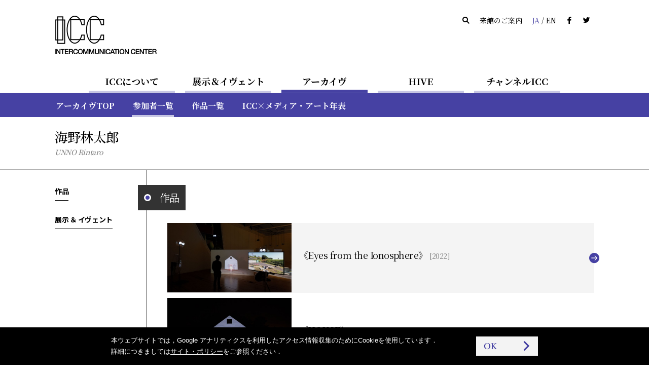

--- FILE ---
content_type: text/html
request_url: https://www.ntticc.or.jp/ja/archive/participants/unno-rintaro/
body_size: 4930
content:
<!DOCTYPE html>
<html lang="ja">
  <head>

    <meta charset="utf-8" />
    <meta name="robots" content="all" />
    <meta http-equiv="X-UA-Compatible" content="IE=edge" />

    <title>ICC | 海野林太郎</title>
    <meta name="description" content="NTT インターコミュニケーション・センター [ICC]は，日本の電話事業100周年（1990年）の記念事業として1997年4月19日，東京／西新宿・東京オペラシティタワーにオープンした文化施設…" />
    <meta name="viewport" content="width=device-width, initial-scale=1, user-scalable=yes,maximum-scale=2.0" />
    <meta name="format-detection" content="telephone=yes, email=yes, address=no" />

    <link rel="alternate" href="https://www.ntticc.or.jp/ja/archive/participants/unno-rintaro/" hreflang="ja" />
    <link rel="alternate" href="https://www.ntticc.or.jp/en/archive/participants/unno-rintaro/" hreflang="en" />

    <meta name="msapplication-TileImage" content="/assets/icon.png" />
    <link rel="shortcut icon"            href   ="/favicon.ico" type="image/ico" />
    <link rel="icon"                     href   ="/assets/icon.png" />
    <link rel="apple-touch-icon"         href   ="/assets/icon.png" />
    <link rel="image_src" href="https://www.ntticc.or.jp/assets/ogp.png" />

    <meta property="og:type"         content="article" />
    <meta property="og:site_name"    content="NTT インターコミュニケーション・センター [ICC]" />
    <meta property="og:title"        content="ICC | 海野林太郎" />
    <meta property="og:description"  content="NTT インターコミュニケーション・センター [ICC]は，日本の電話事業100周年（1990年）の記念事業として1997年4月19日，東京／西新宿・東京オペラシティタワーにオープンした文化施設…" />
    <meta property="og:url"          content="https://www.ntticc.or.jp/ja/archive/participants/unno-rintaro/" />
    <meta property="og:image"        content="https://www.ntticc.or.jp/assets/ogp.png" />
    <meta property="og:locale"       content="ja_JP" />
    <meta property="fb:app_id"       content="277319389267032" />
    <meta name="twitter:card"        content="summary_large_image" />
    <meta name="twitter:url"         content="https://www.ntticc.or.jp/ja/archive/participants/unno-rintaro/" />
    <meta name="twitter:title"       content="ICC | 海野林太郎" />
    <meta name="twitter:description" content="NTT インターコミュニケーション・センター [ICC]は，日本の電話事業100周年（1990年）の記念事業として1997年4月19日，東京／西新宿・東京オペラシティタワーにオープンした文化施設…" />
    <meta name="twitter:image"       content="https://www.ntticc.or.jp/assets/ogp.png">
    <meta name="twitter:site"        content="@NTTICC" />

    <link rel="stylesheet" href="/assets/css/style.v2.css?v=202408081130" media="all" />
    <link rel="stylesheet" href="/assets/css/style.print.v2.css?v=202408081130" media="print" />

    <script src="/assets/libs/cssua.js"></script>
    <script src="/assets/js/vendor.v2.js?v=202406071720"></script>
    <script src="/assets/js/app.v2.js?v=202406071720"></script>
    <script src="/assets/service.js?v=20240325"></script>


  </head>

  <body class="">

    
<noscript><iframe src="https://www.googletagmanager.com/ns.html?id=GTM-K7JN5KC" height="0" width="0" style="display:none;visibility:hidden"></iframe></noscript>

<!--[if lte IE 8]>
<style type="text/css">
    .header--not-supported { display: block !important; }
</style>
<![endif]-->
<div class="header--not-supported">
  <div class="container header--not-supported__container"><p>本サイトをご利用の際，最新版の<a href="https://www.mozilla.com/firefox/" target="_blank">Firefox</a>，<a href="https://www.google.com/chrome/" target="_blank">Google Chrome</a>，<a href="https://www.microsoft.com/windows/internet-explorer/default.aspx" target="_blank">Internet Explorer</a>，<a href="http://www.apple.com/safari/" target="_blank">Safari</a>などを推奨しております．<br> 現在ご利用のブラウザでは，レイアウトなどが崩れる可能性があります．<br />

</p></div>
</div>
<header class="header header--global">
  <div class="container container--sp-hidden">
    <div class="header__brand">
      <h1 class="header__brand__logo">
        <a class="header__brand__logo__link a-hover--alpha" href="/ja/">
          <img src="/assets/images/ICClogo.png" srcset="/assets/images/ICClogo.png 1x, /assets/images/ICClogo@2x.png 2x" alt="NTT ICC" width="201" height="76" />
        </a>
      </h1>
    </div>
    <div class="header__info">
      <ul class="nav nav--horizontal">
        <li class="nav__item nav__item--active js-open_message js-open_message--pc">
          本日は開館しています
        </li>
        <li class="nav__item nav__item--closed js-close_message js-close_message--pc">
          本日は閉館しています
        </li>
        <li class="nav__item"><a href="/ja/search/" class="link--silent"><span class="icon-search"></span></a></li>
        <li class="nav__item"><a href="/ja/about/visit/" class="link--silent">来館のご案内</a></li>
        <li class="nav__item">
          <a class="link--silent js-lang" href="/en/archive/participants/unno-rintaro/">
            <span class="color--key-purple">JA</span> / <span>EN</span>
          </a>
        </li>
        <li class="nav__item"><a href="https://www.facebook.com/ntticc/" target="_blank" class="link--silent"><span class="icon-fb"></span></a></li>
        <li class="nav__item"><a href="https://twitter.com/ntticc" target="_blank" class="link--silent"><span class="icon-tw"></span></a></li>
      </ul>
    </div>
  </div>
</header>








<Nav class="navbar navbar--center navbar--xs-hidden ">

  <ul class="navbar__nav is-primary">
    <li class="navbar__nav__item is-primary">
      <a href="/ja/about/" class="is-primary">ICCについて</a>
    </li>



    <li class="navbar__nav__item is-primary">
      <a href="/ja/exhibitions/" class="is-primary">展示＆イヴェント</a>
    </li>



    <li class="navbar__nav__item is-primary navbar__nav__item--active">
      <a href="/ja/archive/" class="is-primary">アーカイヴ</a>
    </li>



    <li class="navbar__nav__item is-primary">
      <a href="/ja/hive/" class="is-primary">HIVE</a>
    </li>



    <li class="navbar__nav__item is-primary">
      <a href="/ja/channel-icc/" class="is-primary">チャンネルICC</a>
    </li>

  </ul>

</nav>


<div class="container container--sp-hidden container--fluid container--primary">
  <div class="container">

    <nav class="navbar navbar--fluid navbar--second
                 navbar--primary
                 navbar--hidden">

      <ul class="navbar__nav">


        <li class="navbar__nav__item">
          <a href="/ja/about/">ICCについてTOP</a>
        </li>






        <li class="navbar__nav__item">
          <a href="/ja/about/visit/">来館のご案内</a>
        </li>






        <li class="navbar__nav__item">
          <a href="/ja/about/collection/">コレクション</a>
        </li>






        <li class="navbar__nav__item">
          <a href="/ja/about/publication/">出版</a>
        </li>






        <li class="navbar__nav__item">
          <a href="/ja/about/education/">教育普及の取り組み</a>
        </li>


      </ul>

    </nav>


    <nav class="navbar navbar--fluid navbar--second
                 navbar--primary
                 navbar--hidden">

      <ul class="navbar__nav">


        <li class="navbar__nav__item">
          <a href="/ja/exhibitions/">開催中 / これから</a>
        </li>






        <li class="navbar__nav__item">
          <a href="/ja/exhibitions/past/">これまで</a>
        </li>






        <li class="navbar__nav__item">
          <a href="/ja/exhibitions/theater/">シアター・スケジュール</a>
        </li>


      </ul>

    </nav>


    <nav class="navbar navbar--fluid navbar--second
                 navbar--primary
                ">

      <ul class="navbar__nav">


        <li class="navbar__nav__item">
          <a href="/ja/archive/">アーカイヴTOP</a>
        </li>






        <li class="navbar__nav__item navbar__nav__item--active">
          <a href="/ja/archive/participants/">参加者一覧</a>
        </li>






        <li class="navbar__nav__item">
          <a href="/ja/archive/works/">作品一覧</a>
        </li>






        <li class="navbar__nav__item">
          <a href="/ja/archive/chronology/">ICC×メディア・アート年表</a>
        </li>


      </ul>

    </nav>


    <nav class="navbar navbar--fluid navbar--second
                 navbar--primary
                 navbar--hidden">

      <ul class="navbar__nav">


        <li class="navbar__nav__item">
          <a href="/ja/hive/">HIVE TOP</a>
        </li>






        <li class="navbar__nav__item">
          <a href="/ja/hive/videos/">映像一覧</a>
        </li>






        <li class="navbar__nav__item">
          <a href="/ja/hive/about/">HIVEについて</a>
        </li>






        <li class="navbar__nav__item">
          <a href="/ja/hive/license/">ライセンス</a>
        </li>


      </ul>

    </nav>


    <nav class="navbar navbar--fluid navbar--second
                 navbar--primary
                 navbar--hidden">

      <ul class="navbar__nav">


        <li class="navbar__nav__item">
          <a href="/ja/channel-icc/">チャンネル ICC TOP</a>
        </li>






        <li class="navbar__nav__item">
          <a href="/ja/channel-icc/podcast/">ポッドキャスト</a>
        </li>






        <li class="navbar__nav__item">
          <a href="/ja/channel-icc/blog/">ブログ</a>
        </li>


      </ul>

    </nav>


    <nav class="navbar navbar--fluid navbar--second
                 navbar--primary
                 navbar--hidden">

      <ul class="navbar__nav">

        <li class="navbar__nav__item">
          <a href="/ja/news/">ニュース</a>
        </li>




        <li class="navbar__nav__item">
          <a href="/ja/press/">プレスリリース</a>
        </li>




        <li class="navbar__nav__item">
          <a href="/ja/news-online/">メールマガジン</a>
        </li>




        <li class="navbar__nav__item">
          <a href="/ja/site-policy/">サイト・ポリシー</a>
        </li>

      </ul>

    </nav>

  </div>
</div>


<script>
  window.jsnavdata = {
    "path": "/ja/archive/participants/unno-rintaro/",
    "primary": {
      "layout": "default",
      "items": [
        {
          "active": 0,
          "href": "/ja/about/",
          "title": "ICCについて",
          "slug": "about"
        },
        {
          "active": 0,
          "href": "/ja/exhibitions/",
          "title": "展示＆イヴェント",
          "slug": "exhibitions"
        },
        {
          "active": 1,
          "href": "/ja/archive/",
          "title": "アーカイヴ",
          "slug": "archive"
        },
        {
          "active": 0,
          "href": "/ja/hive/",
          "title": "HIVE",
          "slug": "hive"
        },
        {
          "active": 0,
          "href": "/ja/channel-icc/",
          "title": "チャンネルICC",
          "slug": "channel-icc"
        }
      ]
    },
    "secondary": {
      "layout": "primary",
      "items": [
          {
            "parent": "about",
            "items" : [
                  {
                          "active": 0,
                          "href": "/ja/about/",
                          "title": "ICCについてTOP",
                          "slug": ""
                  },
                  {
                          "active": 0,
                          "href": "/ja/about/visit/",
                          "title": "来館のご案内",
                          "slug": "visit"
                  },
                  {
                          "active": 0,
                          "href": "/ja/about/collection/",
                          "title": "コレクション",
                          "slug": "collection"
                  },
                  {
                          "active": 0,
                          "href": "/ja/about/publication/",
                          "title": "出版",
                          "slug": "publication"
                  },
                  {
                          "active": 0,
                          "href": "/ja/about/education/",
                          "title": "教育普及の取り組み",
                          "slug": "education"
                  }
            ]
          },
          {
            "parent": "exhibitions",
            "items" : [
                  {
                          "active": 0,
                          "href": "/ja/exhibitions/",
                          "title": "開催中 / これから",
                          "slug": ""
                  },
                  {
                          "active": 0,
                          "href": "/ja/exhibitions/past/",
                          "title": "これまで",
                          "slug": "past"
                  },
                  {
                          "active": 0,
                          "href": "/ja/exhibitions/theater/",
                          "title": "シアター・スケジュール",
                          "slug": "theater"
                  }
            ]
          },
          {
            "parent": "archive",
            "items" : [
                  {
                          "active": 0,
                          "href": "/ja/archive/",
                          "title": "アーカイヴTOP",
                          "slug": ""
                  },
                  {
                          "active": 1,
                          "href": "/ja/archive/participants/",
                          "title": "参加者一覧",
                          "slug": "participants"
                  },
                  {
                          "active": 0,
                          "href": "/ja/archive/works/",
                          "title": "作品一覧",
                          "slug": "works"
                  },
                  {
                          "active": 0,
                          "href": "/ja/archive/chronology/",
                          "title": "ICC×メディア・アート年表",
                          "slug": "chronology"
                  }
            ]
          },
          {
            "parent": "hive",
            "items" : [
                  {
                          "active": 0,
                          "href": "/ja/hive/",
                          "title": "HIVE TOP",
                          "slug": ""
                  },
                  {
                          "active": 0,
                          "href": "/ja/hive/videos/",
                          "title": "映像一覧",
                          "slug": "videos"
                  },
                  {
                          "active": 0,
                          "href": "/ja/hive/about/",
                          "title": "HIVEについて",
                          "slug": "about"
                  },
                  {
                          "active": 0,
                          "href": "/ja/hive/license/",
                          "title": "ライセンス",
                          "slug": "license"
                  }
            ]
          },
          {
            "parent": "channel-icc",
            "items" : [
                  {
                          "active": 0,
                          "href": "/ja/channel-icc/",
                          "title": "チャンネル ICC TOP",
                          "slug": ""
                  },
                  {
                          "active": 0,
                          "href": "/ja/channel-icc/podcast/",
                          "title": "ポッドキャスト",
                          "slug": "podcast"
                  },
                  {
                          "active": 0,
                          "href": "/ja/channel-icc/blog/",
                          "title": "ブログ",
                          "slug": "blog"
                  }
            ]
          },
          {
            "parent": "",
            "items" : [
                  {
                    "active": 0,
                    "href": "/ja/news/",
                    "title": "ニュース",
                    "slug": "news"
                  },
                  {
                    "active": 0,
                    "href": "/ja/press/",
                    "title": "プレスリリース",
                    "slug": "press"
                  },
                  {
                    "active": 0,
                    "href": "/ja/news-online/",
                    "title": "メールマガジン",
                    "slug": "news-online"
                  },
                  {
                    "active": 0,
                    "href": "/ja/site-policy/",
                    "title": "サイト・ポリシー",
                    "slug": "site-policy"
                  }
            ]
          }
      ]
    },
    "local": {
      "items": [
      ]
    }
  };
</script>


<div id="vue-tnavbar" aria-hidden="true">
  <tnavbar class="nav--sp js-nav--sp"></tnavbar>
  <script type="text/json" class="vue-data">
    {
      "lang": "ja",
      "langAlternateLink" : "/en/archive/participants/unno-rintaro/",
      "path": "/ja/archive/participants/unno-rintaro/"
    }
  </script>
</div>




    <div class="content">


<section class="participants_detail">











  <!-- ID : 2067 -->

  <header class="main__header main__header--ng">
    <div class="container">
      <h1 class="heading heading--large">
        <span class="heading--large__name">
          海野林太郎
        </span>
          <em class="heading--large__caption">
            UNNO Rintaro
          </em>
      </h1>
    </div>
  </header>

  <div id="js-stickyHeader" class="stickyHeader">
    <div class="container">
      <div class="stickyHeader_wrapper">
        <div class="vue-historyBack">
          <!-- @vue/historyBack -->
          <script type="text/json" class="vue-data">
            {
              "vhost":"https://www.ntticc.or.jp",
              "vlang":"ja",
              "vwrapclass": {},
              "vwrapstyle": { "padding":"0" },
              "vbtnclass": { "button":true,"button--semi-fat":true,"button--backward":true }
            }
          </script>
        </div>
        <p class="stickyHeader_title ff-serif">
          <span class="js-stickyHeader__text">
            海野林太郎
          </span>
        </p>
      </div>
    </div>
  </div>


  <div class="container">

    <!-- grid -->
    <div class="grid">

      <div class="grid__cell grid__cell--width-1/5 grid__cell--top_padding" id="js-stickyAnchors">

        <anavbar vstacklabel="sticky-anchors" vtracking="top-navbar filter-navbar sticky-header" v-bind:vincludeown="false"></anavbar>

      </div>


      <div class="grid__cell grid__cell--width-4/5 grid__cell--top_padding grid__cell--left_line">

        <!-- container__section-with-title 概要-->
        <!-- //container__section-with-title -->


        <!-- container__section-with-title 作品-->
        <section class="container__section">


<header class="heading_section_title" id="works">
  <span class="heading_section_title__icon">
    <i></i>
  </span>
  <h2 class="heading_section_title__text">
    作品
  </h2>
</header>



          <div class="media_lists">


<a
    href="/ja/archive/works/eyes-from-the-ionosphere/"
  class="media media_horizontal_s media_horizontal_s--works a-key_arrow"
>

  <div class="media__figure">
    <div class="figure figure__wide"


              style="background-image:url(/uploads/assets/005/ba1e3.5592.medium.jpg);"


    >

    </div>
  </div>


  <div class="media__content">

      <div class="media_content__header">

        <h3 class="media__content__title fs-5">



          《Eyes from the Ionosphere》


            <span class="media__content__title__date">
              [2022]
            </span>


        </h3>

      </div>

      <div class="media__content__footer media__content__footer--bottom">



      </div>


  </div>


</a>




<a
    href="/ja/archive/works/house/"
  class="media media_horizontal_s media_horizontal_s--works a-key_arrow"
>

  <div class="media__figure">
    <div class="figure figure__wide"


              style="background-image:url(/uploads/assets/005/20ce6.5345.medium.jpg);"


              style="background-image:url(/uploads/assets/005/23aea.5587.medium.jpg);"


    >

    </div>
  </div>


  <div class="media__content">

      <div class="media_content__header">

        <h3 class="media__content__title fs-5">



          《HOUSE》


            <span class="media__content__title__date">
              [2021]
            </span>


        </h3>

      </div>

      <div class="media__content__footer media__content__footer--bottom">



      </div>


  </div>


</a>




<a
    href="/ja/archive/works/tutorial/"
  class="media media_horizontal_s media_horizontal_s--works a-key_arrow"
>

  <div class="media__figure">
    <div class="figure figure__wide"


              style="background-image:url(/uploads/assets/005/3277a.5317.medium.jpg);"


              style="background-image:url(/uploads/assets/005/76c3b.5586.medium.jpg);"


    >

    </div>
  </div>


  <div class="media__content">

      <div class="media_content__header">

        <h3 class="media__content__title fs-5">



          《チュートリアル》


            <span class="media__content__title__date">
              [2019]
            </span>


        </h3>

      </div>

      <div class="media__content__footer media__content__footer--bottom">



      </div>


  </div>


</a>


          </div>

        </section>
        <!-- //container__section-with-title -->

        <!-- container__section-with-title 参加展示 & イヴェント-->
        <section class="container__section">


<header class="heading_section_title" id="exhibitions">
  <span class="heading_section_title__icon">
    <i></i>
  </span>
  <h2 class="heading_section_title__text">
    展示 ＆ イヴェント
  </h2>
</header>



          <div class="media_lists">


<a
    href="/ja/exhibitions/2022/artists-talk-unno-rintaro-feb-20-2022/"
  class="media media_horizontal_s media_horizontal_s--exhibitions a-key_arrow"
>

  <div class="media__figure">
    <div class="figure figure__wide"


              style="background-image:url(/uploads/assets/005/306b1.5369.medium.jpg);"


    >

      <div
        class="media__label media__label--s"
        data-label='{"dateStart":"2022-02-20","dateStart_ISO8601":"2022-02-20T19:00:00","dateEnd":"2022-02-20","dateEnd_ISO8601":"2022-02-20T21:00:00","boundType":"exhibition"}'>
      </div>
    </div>
  </div>


  <div class="media__content">

      <div class="media_content__header">
            <span class="media__content__meta">
              アーティスト・トーク
            </span>

        <h3 class="media__content__title fs-5">


            アーティスト・トーク　海野林太郎




        </h3>

      </div>

      <div class="media__content__footer media__content__footer--bottom">

          <time class="fs-3">


            2022年2月20日（日）午後7時より


          </time>


      </div>


  </div>


</a>




<a
    href="/ja/exhibitions/2022/random-walk-on-the-multi-layered-world/"
  class="media media_horizontal_s media_horizontal_s--exhibitions a-key_arrow"
>

  <div class="media__figure">
    <div class="figure figure__wide"


              style="background-image:url(/uploads/assets/005/cbd00.5308.medium.png);"


    >

      <div
        class="media__label media__label--s"
        data-label='{"dateStart":"2022-01-15","dateStart_ISO8601":"2022-01-15T00:00:00","dateEnd":"2022-02-27","dateEnd_ISO8601":"2022-02-27T19:00:00","boundType":"exhibition"}'>
      </div>
    </div>
  </div>


  <div class="media__content">

      <div class="media_content__header">
            <span class="media__content__meta">
              展示,
              企画展
            </span>

        <h3 class="media__content__title fs-5">


            多層世界の歩き方




        </h3>

      </div>

      <div class="media__content__footer media__content__footer--bottom">

          <time class="fs-3">


            2022年1月15日（土）—2月27日（日）


          </time>


      </div>


  </div>


</a>


          </div>

        </section>
        <!-- //container__section-with-title -->


        <!-- container__section-with-title HIVE-->
        <!-- //container__section-with-title -->



        <!-- container__section-with-title HIVE-->
        <!-- //container__section-with-title -->


        <div class="container container--fluid container--flush">
          <div class="container container--fluid container--social">
  <div class="container--social__text">
    <span class="fs-2">シェアする：</span>
  </div>
  <ul>
    <li><a target="_blank" href="https://www.facebook.com/dialog/share?app_id=277319389267032&display=popup&href=https%3A%2F%2Fwww.ntticc.or.jp%2Fja%2Farchive%2Fparticipants%2Funno-rintaro%2F&redirect_uri=" title="ICC | 海野林太郎"><i class="icon-fb"></i></a></li>
    <li><a target="_blank" href="https://twitter.com/share?text=ICC%20%7C%20%E6%B5%B7%E9%87%8E%E6%9E%97%E5%A4%AA%E9%83%8E&url=https%3A%2F%2Fwww.ntticc.or.jp%2Fja%2Farchive%2Fparticipants%2Funno-rintaro%2F"
        ><i class="icon-tw"></i></a></li>
  </ul>
</div>

        </div>


      </div>


    </div>
    <!-- //grid -->


  </div>
  <!-- //container--participants-detail -->




</section>

    </div>

    
<footer class="footer footer--global">
  <div class="container container--fluid container--darken">
    <div class="container">
      <div class="grid">
        <div class="grid__cell grid__cell--width-3/4">
          <h1 class="footer__brand" style="margin-top:32px; margin-bottom:32px;">
            <a href="/ja/" class="a-hover--alpha">
              <vicclogo vfill="#cbcbcb" :vheight="57" :vwidth="152"></vicclogo>
            </a>
          </h1>
          <h2 style="margin-bottom:1em;">NTTインターコミュニケーション・センター [ICC]</h2>
          <p>〒163-1404 東京都新宿区西新宿3-20-2 東京オペラシティタワー4階</p>

          <p>Tel:フリーダイヤル 0120-144199 (11:00 - 18:00) </p>
<p>Fax: 03-5353-0900</p>

        </div>
        <div class="grid__cell grid__cell--width-1/4 footer__right">
          <ul class="nav nav--vertical" style="margin-top:32px;">
            <li class="nav__item nav__item"><a href="/ja/news/" class="link--inverse link--dot-hole">ニュース</a></li>
            <li class="nav__item nav__item"><a href="/ja/press/" class="link--inverse link--dot-hole">プレスリリース</a></li>
            <li class="nav__item nav__item"><a href="/ja/news-online/" class="link--inverse link--dot-hole">メールマガジン</a></li>
            <li class="nav__item nav__item"><a href="/ja/about/visit/contact/" class="link--inverse link--dot-hole">お問い合わせ</a></li>
            <li class="nav__item nav__item"><a href="/ja/site-policy/" class="link--inverse link--dot-hole">サイト・ポリシー</a></li>
          </ul>
          <div class="footer__mecenat">
            <a href="https://www.mecenat-mark.org/outline/" class="a-hover--alpha" target="_blank">
              <span>THIS IS MECENAT 2025</span>
            </a>
          </div>
        </div>
      </div>
    </div>
  </div>
  <div class="container container--fluid container--dark" style="min-height:2em;">
    <div class="footer__section">
      <div class="container">
        <small>COPYRIGHT &copy; 2016 NTT InterCommunication Center [ICC] ALL RIGHTS RESERVED.</small>
      </div>
    </div>
  </div>
</footer>

<script type="text/template" id="label-open" data-component="label">
  <span class="label_small label--open js-label-exhibitions">開催中</span>
</script>

<script type="text/template" id="label-soon" data-component="label">
  <span class="label_small label--soon js-label-exhibitions">開催まで<br>
    <%= day %>日</span>
</script>

<script type="text/template" id="label-today" data-component="label">
  <span class="label_small label--soon js-label-exhibitions">本日開催</span>
</script>


<script type="text/template" id="label-open-circle" data-component="label">
  <span class="label--js-circle label--open js-label-exhibitions">開催中</span>
</script>

<script type="text/template" id="label-soon-circle" data-component="label">
  <span class="label--js-circle label--soon js-label-exhibitions">開催まで<br>
    <%= day %>日</span>
</script>

<script type="text/template" id="label-today-circle" data-component="label">
  <span class="label--js-circle label--soon js-label-exhibitions">本日開催</span>
</script>


<script type="text/template" id="label-new-circle" data-component="label">
  <span class="label--js-new-circle">NEW</span>
</script>




  </body>

</html>


--- FILE ---
content_type: text/css
request_url: https://www.ntticc.or.jp/assets/css/style.print.v2.css?v=202408081130
body_size: 293
content:
body{-webkit-print-color-adjust:exact}body,html{page-break-inside:auto;width:100%;width:297mm}.grid__cell--left_line{background-image:none!important;border-left:1px solid #333}.c-sticky-header .sticky-header--stick,.sticky-anchors{visibility:hidden!important}.slick-carousel--fluid .slick-carousel__item,.slick-carousel--fluid-compact .slick-carousel__item{width:1340px}section.home__about .container--fluid .thumbnail--cover{height:449px;width:297mm}.slick-carousel-wrapper--fluid,.slick-carousel-wrapper--fluid-compact{padding-top:449px}.slick-carousel-wrapper--fluid{height:449px}.slick-list.draggable{padding:0!important;width:297mm}.slick-carousel--fluid .slick-carousel__item{display:none!important}.slick-carousel__item.slick-slide.slick-cloned{display:none!important;width:0!important}.slick-active.slick-center{display:block!important;width:297mm}.slick-slider .slick-track{-webkit-transform:translateZ(0)!important;transform:translateZ(0)!important;width:297mm}.container--fluid .thumbnail.thumbnail--cover{width:297mm!important}.exhibitions_detail .slick-active.slick-center{width:inhart!important}.exhibitions_detail .slick-carousel__item.slick-slide{display:none;width:0}.works_detail .slick-active.slick-center{width:inhart!important}.works_detail .slick-carousel__item.slick-slide{display:none;width:0}@-moz-document url-prefix(){.container .exhibitions_detail__wrapper .exhibitions_detail__wrapper--has_images,.exhibitions_detail .grid__cell,.grid,.media__content{display:list-item;list-style-type:none}.about__visit__howto dl,.press .press--detail .grid__cell{display:table-cell}}@media print{@page{size:A3}body{width:297mm}}html.ua-ie .header__brand .header__brand__logo{display:block!important}html.ua-ie h2.heading_section_title__text,html.ua-ie span.heading_section_title__icon{-webkit-transform:scaleX(.8);transform:scaleX(.8);-webkit-transform-origin:left bottom;transform-origin:left bottom}html.ua-ie h2.heading_section_title__text{background-color:#333!important;white-space:nowrap!important;-ms-word-break:keep-all!important}html.ua-ie .heading_section_title{-webkit-transform:scaleX(1.25);transform:scaleX(1.25);-webkit-transform-origin:left bottom;transform-origin:left bottom}

--- FILE ---
content_type: application/javascript
request_url: https://www.ntticc.or.jp/assets/js/vendor.v2.js?v=202406071720
body_size: 155645
content:
/*! For license information please see vendor.v2.js.LICENSE.txt */
(self.webpackChunkicc=self.webpackChunkicc||[]).push([[89],{8110:function(t,e,n){"use strict";n.d(e,{K:function(){return r},N:function(){return i}});const r="devtools-plugin:setup",i="plugin:settings:set"},82:function(t,e,n){"use strict";function r(){return i().__VUE_DEVTOOLS_GLOBAL_HOOK__}function i(){return"undefined"!=typeof navigator&&"undefined"!=typeof window?window:"undefined"!=typeof globalThis?globalThis:{}}n.d(e,{Cx:function(){return o},EW:function(){return i},HH:function(){return r}});const o="function"==typeof Proxy},7285:function(t,e,n){"use strict";if(n.d(e,{R:function(){return o}}),978==n.j)var r=n(8110);if(978==n.j)var i=n(2308);class o{constructor(t,e){this.target=null,this.targetQueue=[],this.onQueue=[],this.plugin=t,this.hook=e;const n={};if(t.settings)for(const e in t.settings){const r=t.settings[e];n[e]=r.defaultValue}const o=`__vue-devtools-plugin-settings__${t.id}`;let s=Object.assign({},n);try{const t=localStorage.getItem(o),e=JSON.parse(t);Object.assign(s,e)}catch(t){}this.fallbacks={getSettings(){return s},setSettings(t){try{localStorage.setItem(o,JSON.stringify(t))}catch(t){}s=t},now(){return(0,i.M)()}},e&&e.on(r.N,((t,e)=>{t===this.plugin.id&&this.fallbacks.setSettings(e)})),this.proxiedOn=new Proxy({},{get:(t,e)=>this.target?this.target.on[e]:(...t)=>{this.onQueue.push({method:e,args:t})}}),this.proxiedTarget=new Proxy({},{get:(t,e)=>this.target?this.target[e]:"on"===e?this.proxiedOn:Object.keys(this.fallbacks).includes(e)?(...t)=>(this.targetQueue.push({method:e,args:t,resolve:()=>{}}),this.fallbacks[e](...t)):(...t)=>new Promise((n=>{this.targetQueue.push({method:e,args:t,resolve:n})}))})}async setRealTarget(t){this.target=t;for(const t of this.onQueue)this.target.on[t.method](...t.args);for(const t of this.targetQueue)t.resolve(await this.target[t.method](...t.args))}}},2308:function(t,e,n){"use strict";let r,i;function o(){return void 0!==r||("undefined"!=typeof window&&window.performance?(r=!0,i=window.performance):"undefined"!=typeof globalThis&&(null===(t=globalThis.perf_hooks)||void 0===t?void 0:t.performance)?(r=!0,i=globalThis.perf_hooks.performance):r=!1),r?i.now():Date.now();var t}n.d(e,{M:function(){return o}})},174:function(t,e,n){var r,i,o;!function(s){"use strict";i=[n(4692)],void 0===(o="function"==typeof(r=function(t){var e=-1,n=-1,r=function(t){return parseFloat(t)||0},i=function(e){var n=1,i=t(e),o=null,s=[];return i.each((function(){var e=t(this),i=e.offset().top-r(e.css("margin-top")),a=s.length>0?s[s.length-1]:null;null===a?s.push(e):Math.floor(Math.abs(o-i))<=n?s[s.length-1]=a.add(e):s.push(e),o=i})),s},o=function(e){var n={byRow:!0,property:"height",target:null,remove:!1};return"object"==typeof e?t.extend(n,e):("boolean"==typeof e?n.byRow=e:"remove"===e&&(n.remove=!0),n)},s=t.fn.matchHeight=function(e){var n=o(e);if(n.remove){var r=this;return this.css(n.property,""),t.each(s._groups,(function(t,e){e.elements=e.elements.not(r)})),this}return this.length<=1&&!n.target||(s._groups.push({elements:this,options:n}),s._apply(this,n)),this};s.version="0.7.2",s._groups=[],s._throttle=80,s._maintainScroll=!1,s._beforeUpdate=null,s._afterUpdate=null,s._rows=i,s._parse=r,s._parseOptions=o,s._apply=function(e,n){var a=o(n),c=t(e),u=[c],l=t(window).scrollTop(),f=t("html").outerHeight(!0),p=c.parents().filter(":hidden");return p.each((function(){var e=t(this);e.data("style-cache",e.attr("style"))})),p.css("display","block"),a.byRow&&!a.target&&(c.each((function(){var e=t(this),n=e.css("display");"inline-block"!==n&&"flex"!==n&&"inline-flex"!==n&&(n="block"),e.data("style-cache",e.attr("style")),e.css({display:n,"padding-top":"0","padding-bottom":"0","margin-top":"0","margin-bottom":"0","border-top-width":"0","border-bottom-width":"0",height:"100px",overflow:"hidden"})})),u=i(c),c.each((function(){var e=t(this);e.attr("style",e.data("style-cache")||"")}))),t.each(u,(function(e,n){var i=t(n),o=0;if(a.target)o=a.target.outerHeight(!1);else{if(a.byRow&&i.length<=1)return void i.css(a.property,"");i.each((function(){var e=t(this),n=e.attr("style"),r=e.css("display");"inline-block"!==r&&"flex"!==r&&"inline-flex"!==r&&(r="block");var i={display:r};i[a.property]="",e.css(i),e.outerHeight(!1)>o&&(o=e.outerHeight(!1)),n?e.attr("style",n):e.css("display","")}))}i.each((function(){var e=t(this),n=0;a.target&&e.is(a.target)||("border-box"!==e.css("box-sizing")&&(n+=r(e.css("border-top-width"))+r(e.css("border-bottom-width")),n+=r(e.css("padding-top"))+r(e.css("padding-bottom"))),e.css(a.property,o-n+"px"))}))})),p.each((function(){var e=t(this);e.attr("style",e.data("style-cache")||null)})),s._maintainScroll&&t(window).scrollTop(l/f*t("html").outerHeight(!0)),this},s._applyDataApi=function(){var e={};t("[data-match-height], [data-mh]").each((function(){var n=t(this),r=n.attr("data-mh")||n.attr("data-match-height");e[r]=r in e?e[r].add(n):n})),t.each(e,(function(){this.matchHeight(!0)}))};var a=function(e){s._beforeUpdate&&s._beforeUpdate(e,s._groups),t.each(s._groups,(function(){s._apply(this.elements,this.options)})),s._afterUpdate&&s._afterUpdate(e,s._groups)};s._update=function(r,i){if(i&&"resize"===i.type){var o=t(window).width();if(o===e)return;e=o}r?-1===n&&(n=setTimeout((function(){a(i),n=-1}),s._throttle)):a(i)},t(s._applyDataApi);var c=t.fn.on?"on":"bind";t(window)[c]("load",(function(t){s._update(!1,t)})),t(window)[c]("resize orientationchange",(function(t){s._update(!0,t)}))})?r.apply(e,i):r)||(t.exports=o)}()},4692:function(t,e){var n;!function(e,n){"use strict";"object"==typeof t.exports?t.exports=e.document?n(e,!0):function(t){if(!t.document)throw new Error("jQuery requires a window with a document");return n(t)}:n(e)}("undefined"!=typeof window?window:this,(function(r,i){"use strict";var o=[],s=Object.getPrototypeOf,a=o.slice,c=o.flat?function(t){return o.flat.call(t)}:function(t){return o.concat.apply([],t)},u=o.push,l=o.indexOf,f={},p=f.toString,d=f.hasOwnProperty,h=d.toString,v=h.call(Object),g={},y=function(t){return"function"==typeof t&&"number"!=typeof t.nodeType&&"function"!=typeof t.item},m=function(t){return null!=t&&t===t.window},b=r.document,x={type:!0,src:!0,nonce:!0,noModule:!0};function w(t,e,n){var r,i,o=(n=n||b).createElement("script");if(o.text=t,e)for(r in x)(i=e[r]||e.getAttribute&&e.getAttribute(r))&&o.setAttribute(r,i);n.head.appendChild(o).parentNode.removeChild(o)}function _(t){return null==t?t+"":"object"==typeof t||"function"==typeof t?f[p.call(t)]||"object":typeof t}var S="3.7.1",T=/HTML$/i,k=function(t,e){return new k.fn.init(t,e)};function C(t){var e=!!t&&"length"in t&&t.length,n=_(t);return!y(t)&&!m(t)&&("array"===n||0===e||"number"==typeof e&&e>0&&e-1 in t)}function A(t,e){return t.nodeName&&t.nodeName.toLowerCase()===e.toLowerCase()}k.fn=k.prototype={jquery:S,constructor:k,length:0,toArray:function(){return a.call(this)},get:function(t){return null==t?a.call(this):t<0?this[t+this.length]:this[t]},pushStack:function(t){var e=k.merge(this.constructor(),t);return e.prevObject=this,e},each:function(t){return k.each(this,t)},map:function(t){return this.pushStack(k.map(this,(function(e,n){return t.call(e,n,e)})))},slice:function(){return this.pushStack(a.apply(this,arguments))},first:function(){return this.eq(0)},last:function(){return this.eq(-1)},even:function(){return this.pushStack(k.grep(this,(function(t,e){return(e+1)%2})))},odd:function(){return this.pushStack(k.grep(this,(function(t,e){return e%2})))},eq:function(t){var e=this.length,n=+t+(t<0?e:0);return this.pushStack(n>=0&&n<e?[this[n]]:[])},end:function(){return this.prevObject||this.constructor()},push:u,sort:o.sort,splice:o.splice},k.extend=k.fn.extend=function(){var t,e,n,r,i,o,s=arguments[0]||{},a=1,c=arguments.length,u=!1;for("boolean"==typeof s&&(u=s,s=arguments[a]||{},a++),"object"==typeof s||y(s)||(s={}),a===c&&(s=this,a--);a<c;a++)if(null!=(t=arguments[a]))for(e in t)r=t[e],"__proto__"!==e&&s!==r&&(u&&r&&(k.isPlainObject(r)||(i=Array.isArray(r)))?(n=s[e],o=i&&!Array.isArray(n)?[]:i||k.isPlainObject(n)?n:{},i=!1,s[e]=k.extend(u,o,r)):void 0!==r&&(s[e]=r));return s},k.extend({expando:"jQuery"+(S+Math.random()).replace(/\D/g,""),isReady:!0,error:function(t){throw new Error(t)},noop:function(){},isPlainObject:function(t){var e,n;return!(!t||"[object Object]"!==p.call(t))&&(!(e=s(t))||"function"==typeof(n=d.call(e,"constructor")&&e.constructor)&&h.call(n)===v)},isEmptyObject:function(t){var e;for(e in t)return!1;return!0},globalEval:function(t,e,n){w(t,{nonce:e&&e.nonce},n)},each:function(t,e){var n,r=0;if(C(t))for(n=t.length;r<n&&!1!==e.call(t[r],r,t[r]);r++);else for(r in t)if(!1===e.call(t[r],r,t[r]))break;return t},text:function(t){var e,n="",r=0,i=t.nodeType;if(!i)for(;e=t[r++];)n+=k.text(e);return 1===i||11===i?t.textContent:9===i?t.documentElement.textContent:3===i||4===i?t.nodeValue:n},makeArray:function(t,e){var n=e||[];return null!=t&&(C(Object(t))?k.merge(n,"string"==typeof t?[t]:t):u.call(n,t)),n},inArray:function(t,e,n){return null==e?-1:l.call(e,t,n)},isXMLDoc:function(t){var e=t&&t.namespaceURI,n=t&&(t.ownerDocument||t).documentElement;return!T.test(e||n&&n.nodeName||"HTML")},merge:function(t,e){for(var n=+e.length,r=0,i=t.length;r<n;r++)t[i++]=e[r];return t.length=i,t},grep:function(t,e,n){for(var r=[],i=0,o=t.length,s=!n;i<o;i++)!e(t[i],i)!==s&&r.push(t[i]);return r},map:function(t,e,n){var r,i,o=0,s=[];if(C(t))for(r=t.length;o<r;o++)null!=(i=e(t[o],o,n))&&s.push(i);else for(o in t)null!=(i=e(t[o],o,n))&&s.push(i);return c(s)},guid:1,support:g}),"function"==typeof Symbol&&(k.fn[Symbol.iterator]=o[Symbol.iterator]),k.each("Boolean Number String Function Array Date RegExp Object Error Symbol".split(" "),(function(t,e){f["[object "+e+"]"]=e.toLowerCase()}));var E=o.pop,O=o.sort,I=o.splice,N="[\\x20\\t\\r\\n\\f]",R=new RegExp("^"+N+"+|((?:^|[^\\\\])(?:\\\\.)*)"+N+"+$","g");k.contains=function(t,e){var n=e&&e.parentNode;return t===n||!(!n||1!==n.nodeType||!(t.contains?t.contains(n):t.compareDocumentPosition&&16&t.compareDocumentPosition(n)))};var L=/([\0-\x1f\x7f]|^-?\d)|^-$|[^\x80-\uFFFF\w-]/g;function $(t,e){return e?"\0"===t?"�":t.slice(0,-1)+"\\"+t.charCodeAt(t.length-1).toString(16)+" ":"\\"+t}k.escapeSelector=function(t){return(t+"").replace(L,$)};var j=b,P=u;!function(){var t,e,n,i,s,c,u,f,p,h,v=P,y=k.expando,m=0,b=0,x=tt(),w=tt(),_=tt(),S=tt(),T=function(t,e){return t===e&&(s=!0),0},C="checked|selected|async|autofocus|autoplay|controls|defer|disabled|hidden|ismap|loop|multiple|open|readonly|required|scoped",L="(?:\\\\[\\da-fA-F]{1,6}"+N+"?|\\\\[^\\r\\n\\f]|[\\w-]|[^\0-\\x7f])+",$="\\["+N+"*("+L+")(?:"+N+"*([*^$|!~]?=)"+N+"*(?:'((?:\\\\.|[^\\\\'])*)'|\"((?:\\\\.|[^\\\\\"])*)\"|("+L+"))|)"+N+"*\\]",M=":("+L+")(?:\\((('((?:\\\\.|[^\\\\'])*)'|\"((?:\\\\.|[^\\\\\"])*)\")|((?:\\\\.|[^\\\\()[\\]]|"+$+")*)|.*)\\)|)",D=new RegExp(N+"+","g"),F=new RegExp("^"+N+"*,"+N+"*"),H=new RegExp("^"+N+"*([>+~]|"+N+")"+N+"*"),U=new RegExp(N+"|>"),B=new RegExp(M),q=new RegExp("^"+L+"$"),W={ID:new RegExp("^#("+L+")"),CLASS:new RegExp("^\\.("+L+")"),TAG:new RegExp("^("+L+"|[*])"),ATTR:new RegExp("^"+$),PSEUDO:new RegExp("^"+M),CHILD:new RegExp("^:(only|first|last|nth|nth-last)-(child|of-type)(?:\\("+N+"*(even|odd|(([+-]|)(\\d*)n|)"+N+"*(?:([+-]|)"+N+"*(\\d+)|))"+N+"*\\)|)","i"),bool:new RegExp("^(?:"+C+")$","i"),needsContext:new RegExp("^"+N+"*[>+~]|:(even|odd|eq|gt|lt|nth|first|last)(?:\\("+N+"*((?:-\\d)?\\d*)"+N+"*\\)|)(?=[^-]|$)","i")},z=/^(?:input|select|textarea|button)$/i,V=/^h\d$/i,G=/^(?:#([\w-]+)|(\w+)|\.([\w-]+))$/,K=/[+~]/,Y=new RegExp("\\\\[\\da-fA-F]{1,6}"+N+"?|\\\\([^\\r\\n\\f])","g"),X=function(t,e){var n="0x"+t.slice(1)-65536;return e||(n<0?String.fromCharCode(n+65536):String.fromCharCode(n>>10|55296,1023&n|56320))},J=function(){ct()},Q=pt((function(t){return!0===t.disabled&&A(t,"fieldset")}),{dir:"parentNode",next:"legend"});try{v.apply(o=a.call(j.childNodes),j.childNodes),o[j.childNodes.length].nodeType}catch(t){v={apply:function(t,e){P.apply(t,a.call(e))},call:function(t){P.apply(t,a.call(arguments,1))}}}function Z(t,e,n,r){var i,o,s,a,u,l,d,h=e&&e.ownerDocument,m=e?e.nodeType:9;if(n=n||[],"string"!=typeof t||!t||1!==m&&9!==m&&11!==m)return n;if(!r&&(ct(e),e=e||c,f)){if(11!==m&&(u=G.exec(t)))if(i=u[1]){if(9===m){if(!(s=e.getElementById(i)))return n;if(s.id===i)return v.call(n,s),n}else if(h&&(s=h.getElementById(i))&&Z.contains(e,s)&&s.id===i)return v.call(n,s),n}else{if(u[2])return v.apply(n,e.getElementsByTagName(t)),n;if((i=u[3])&&e.getElementsByClassName)return v.apply(n,e.getElementsByClassName(i)),n}if(!(S[t+" "]||p&&p.test(t))){if(d=t,h=e,1===m&&(U.test(t)||H.test(t))){for((h=K.test(t)&&at(e.parentNode)||e)==e&&g.scope||((a=e.getAttribute("id"))?a=k.escapeSelector(a):e.setAttribute("id",a=y)),o=(l=lt(t)).length;o--;)l[o]=(a?"#"+a:":scope")+" "+ft(l[o]);d=l.join(",")}try{return v.apply(n,h.querySelectorAll(d)),n}catch(e){S(t,!0)}finally{a===y&&e.removeAttribute("id")}}}return mt(t.replace(R,"$1"),e,n,r)}function tt(){var t=[];return function n(r,i){return t.push(r+" ")>e.cacheLength&&delete n[t.shift()],n[r+" "]=i}}function et(t){return t[y]=!0,t}function nt(t){var e=c.createElement("fieldset");try{return!!t(e)}catch(t){return!1}finally{e.parentNode&&e.parentNode.removeChild(e),e=null}}function rt(t){return function(e){return A(e,"input")&&e.type===t}}function it(t){return function(e){return(A(e,"input")||A(e,"button"))&&e.type===t}}function ot(t){return function(e){return"form"in e?e.parentNode&&!1===e.disabled?"label"in e?"label"in e.parentNode?e.parentNode.disabled===t:e.disabled===t:e.isDisabled===t||e.isDisabled!==!t&&Q(e)===t:e.disabled===t:"label"in e&&e.disabled===t}}function st(t){return et((function(e){return e=+e,et((function(n,r){for(var i,o=t([],n.length,e),s=o.length;s--;)n[i=o[s]]&&(n[i]=!(r[i]=n[i]))}))}))}function at(t){return t&&void 0!==t.getElementsByTagName&&t}function ct(t){var n,r=t?t.ownerDocument||t:j;return r!=c&&9===r.nodeType&&r.documentElement?(u=(c=r).documentElement,f=!k.isXMLDoc(c),h=u.matches||u.webkitMatchesSelector||u.msMatchesSelector,u.msMatchesSelector&&j!=c&&(n=c.defaultView)&&n.top!==n&&n.addEventListener("unload",J),g.getById=nt((function(t){return u.appendChild(t).id=k.expando,!c.getElementsByName||!c.getElementsByName(k.expando).length})),g.disconnectedMatch=nt((function(t){return h.call(t,"*")})),g.scope=nt((function(){return c.querySelectorAll(":scope")})),g.cssHas=nt((function(){try{return c.querySelector(":has(*,:jqfake)"),!1}catch(t){return!0}})),g.getById?(e.filter.ID=function(t){var e=t.replace(Y,X);return function(t){return t.getAttribute("id")===e}},e.find.ID=function(t,e){if(void 0!==e.getElementById&&f){var n=e.getElementById(t);return n?[n]:[]}}):(e.filter.ID=function(t){var e=t.replace(Y,X);return function(t){var n=void 0!==t.getAttributeNode&&t.getAttributeNode("id");return n&&n.value===e}},e.find.ID=function(t,e){if(void 0!==e.getElementById&&f){var n,r,i,o=e.getElementById(t);if(o){if((n=o.getAttributeNode("id"))&&n.value===t)return[o];for(i=e.getElementsByName(t),r=0;o=i[r++];)if((n=o.getAttributeNode("id"))&&n.value===t)return[o]}return[]}}),e.find.TAG=function(t,e){return void 0!==e.getElementsByTagName?e.getElementsByTagName(t):e.querySelectorAll(t)},e.find.CLASS=function(t,e){if(void 0!==e.getElementsByClassName&&f)return e.getElementsByClassName(t)},p=[],nt((function(t){var e;u.appendChild(t).innerHTML="<a id='"+y+"' href='' disabled='disabled'></a><select id='"+y+"-\r\\' disabled='disabled'><option selected=''></option></select>",t.querySelectorAll("[selected]").length||p.push("\\["+N+"*(?:value|"+C+")"),t.querySelectorAll("[id~="+y+"-]").length||p.push("~="),t.querySelectorAll("a#"+y+"+*").length||p.push(".#.+[+~]"),t.querySelectorAll(":checked").length||p.push(":checked"),(e=c.createElement("input")).setAttribute("type","hidden"),t.appendChild(e).setAttribute("name","D"),u.appendChild(t).disabled=!0,2!==t.querySelectorAll(":disabled").length&&p.push(":enabled",":disabled"),(e=c.createElement("input")).setAttribute("name",""),t.appendChild(e),t.querySelectorAll("[name='']").length||p.push("\\["+N+"*name"+N+"*="+N+"*(?:''|\"\")")})),g.cssHas||p.push(":has"),p=p.length&&new RegExp(p.join("|")),T=function(t,e){if(t===e)return s=!0,0;var n=!t.compareDocumentPosition-!e.compareDocumentPosition;return n||(1&(n=(t.ownerDocument||t)==(e.ownerDocument||e)?t.compareDocumentPosition(e):1)||!g.sortDetached&&e.compareDocumentPosition(t)===n?t===c||t.ownerDocument==j&&Z.contains(j,t)?-1:e===c||e.ownerDocument==j&&Z.contains(j,e)?1:i?l.call(i,t)-l.call(i,e):0:4&n?-1:1)},c):c}for(t in Z.matches=function(t,e){return Z(t,null,null,e)},Z.matchesSelector=function(t,e){if(ct(t),f&&!S[e+" "]&&(!p||!p.test(e)))try{var n=h.call(t,e);if(n||g.disconnectedMatch||t.document&&11!==t.document.nodeType)return n}catch(t){S(e,!0)}return Z(e,c,null,[t]).length>0},Z.contains=function(t,e){return(t.ownerDocument||t)!=c&&ct(t),k.contains(t,e)},Z.attr=function(t,n){(t.ownerDocument||t)!=c&&ct(t);var r=e.attrHandle[n.toLowerCase()],i=r&&d.call(e.attrHandle,n.toLowerCase())?r(t,n,!f):void 0;return void 0!==i?i:t.getAttribute(n)},Z.error=function(t){throw new Error("Syntax error, unrecognized expression: "+t)},k.uniqueSort=function(t){var e,n=[],r=0,o=0;if(s=!g.sortStable,i=!g.sortStable&&a.call(t,0),O.call(t,T),s){for(;e=t[o++];)e===t[o]&&(r=n.push(o));for(;r--;)I.call(t,n[r],1)}return i=null,t},k.fn.uniqueSort=function(){return this.pushStack(k.uniqueSort(a.apply(this)))},e=k.expr={cacheLength:50,createPseudo:et,match:W,attrHandle:{},find:{},relative:{">":{dir:"parentNode",first:!0}," ":{dir:"parentNode"},"+":{dir:"previousSibling",first:!0},"~":{dir:"previousSibling"}},preFilter:{ATTR:function(t){return t[1]=t[1].replace(Y,X),t[3]=(t[3]||t[4]||t[5]||"").replace(Y,X),"~="===t[2]&&(t[3]=" "+t[3]+" "),t.slice(0,4)},CHILD:function(t){return t[1]=t[1].toLowerCase(),"nth"===t[1].slice(0,3)?(t[3]||Z.error(t[0]),t[4]=+(t[4]?t[5]+(t[6]||1):2*("even"===t[3]||"odd"===t[3])),t[5]=+(t[7]+t[8]||"odd"===t[3])):t[3]&&Z.error(t[0]),t},PSEUDO:function(t){var e,n=!t[6]&&t[2];return W.CHILD.test(t[0])?null:(t[3]?t[2]=t[4]||t[5]||"":n&&B.test(n)&&(e=lt(n,!0))&&(e=n.indexOf(")",n.length-e)-n.length)&&(t[0]=t[0].slice(0,e),t[2]=n.slice(0,e)),t.slice(0,3))}},filter:{TAG:function(t){var e=t.replace(Y,X).toLowerCase();return"*"===t?function(){return!0}:function(t){return A(t,e)}},CLASS:function(t){var e=x[t+" "];return e||(e=new RegExp("(^|"+N+")"+t+"("+N+"|$)"))&&x(t,(function(t){return e.test("string"==typeof t.className&&t.className||void 0!==t.getAttribute&&t.getAttribute("class")||"")}))},ATTR:function(t,e,n){return function(r){var i=Z.attr(r,t);return null==i?"!="===e:!e||(i+="","="===e?i===n:"!="===e?i!==n:"^="===e?n&&0===i.indexOf(n):"*="===e?n&&i.indexOf(n)>-1:"$="===e?n&&i.slice(-n.length)===n:"~="===e?(" "+i.replace(D," ")+" ").indexOf(n)>-1:"|="===e&&(i===n||i.slice(0,n.length+1)===n+"-"))}},CHILD:function(t,e,n,r,i){var o="nth"!==t.slice(0,3),s="last"!==t.slice(-4),a="of-type"===e;return 1===r&&0===i?function(t){return!!t.parentNode}:function(e,n,c){var u,l,f,p,d,h=o!==s?"nextSibling":"previousSibling",v=e.parentNode,g=a&&e.nodeName.toLowerCase(),b=!c&&!a,x=!1;if(v){if(o){for(;h;){for(f=e;f=f[h];)if(a?A(f,g):1===f.nodeType)return!1;d=h="only"===t&&!d&&"nextSibling"}return!0}if(d=[s?v.firstChild:v.lastChild],s&&b){for(x=(p=(u=(l=v[y]||(v[y]={}))[t]||[])[0]===m&&u[1])&&u[2],f=p&&v.childNodes[p];f=++p&&f&&f[h]||(x=p=0)||d.pop();)if(1===f.nodeType&&++x&&f===e){l[t]=[m,p,x];break}}else if(b&&(x=p=(u=(l=e[y]||(e[y]={}))[t]||[])[0]===m&&u[1]),!1===x)for(;(f=++p&&f&&f[h]||(x=p=0)||d.pop())&&(!(a?A(f,g):1===f.nodeType)||!++x||(b&&((l=f[y]||(f[y]={}))[t]=[m,x]),f!==e)););return(x-=i)===r||x%r==0&&x/r>=0}}},PSEUDO:function(t,n){var r,i=e.pseudos[t]||e.setFilters[t.toLowerCase()]||Z.error("unsupported pseudo: "+t);return i[y]?i(n):i.length>1?(r=[t,t,"",n],e.setFilters.hasOwnProperty(t.toLowerCase())?et((function(t,e){for(var r,o=i(t,n),s=o.length;s--;)t[r=l.call(t,o[s])]=!(e[r]=o[s])})):function(t){return i(t,0,r)}):i}},pseudos:{not:et((function(t){var e=[],n=[],r=yt(t.replace(R,"$1"));return r[y]?et((function(t,e,n,i){for(var o,s=r(t,null,i,[]),a=t.length;a--;)(o=s[a])&&(t[a]=!(e[a]=o))})):function(t,i,o){return e[0]=t,r(e,null,o,n),e[0]=null,!n.pop()}})),has:et((function(t){return function(e){return Z(t,e).length>0}})),contains:et((function(t){return t=t.replace(Y,X),function(e){return(e.textContent||k.text(e)).indexOf(t)>-1}})),lang:et((function(t){return q.test(t||"")||Z.error("unsupported lang: "+t),t=t.replace(Y,X).toLowerCase(),function(e){var n;do{if(n=f?e.lang:e.getAttribute("xml:lang")||e.getAttribute("lang"))return(n=n.toLowerCase())===t||0===n.indexOf(t+"-")}while((e=e.parentNode)&&1===e.nodeType);return!1}})),target:function(t){var e=r.location&&r.location.hash;return e&&e.slice(1)===t.id},root:function(t){return t===u},focus:function(t){return t===function(){try{return c.activeElement}catch(t){}}()&&c.hasFocus()&&!!(t.type||t.href||~t.tabIndex)},enabled:ot(!1),disabled:ot(!0),checked:function(t){return A(t,"input")&&!!t.checked||A(t,"option")&&!!t.selected},selected:function(t){return t.parentNode&&t.parentNode.selectedIndex,!0===t.selected},empty:function(t){for(t=t.firstChild;t;t=t.nextSibling)if(t.nodeType<6)return!1;return!0},parent:function(t){return!e.pseudos.empty(t)},header:function(t){return V.test(t.nodeName)},input:function(t){return z.test(t.nodeName)},button:function(t){return A(t,"input")&&"button"===t.type||A(t,"button")},text:function(t){var e;return A(t,"input")&&"text"===t.type&&(null==(e=t.getAttribute("type"))||"text"===e.toLowerCase())},first:st((function(){return[0]})),last:st((function(t,e){return[e-1]})),eq:st((function(t,e,n){return[n<0?n+e:n]})),even:st((function(t,e){for(var n=0;n<e;n+=2)t.push(n);return t})),odd:st((function(t,e){for(var n=1;n<e;n+=2)t.push(n);return t})),lt:st((function(t,e,n){var r;for(r=n<0?n+e:n>e?e:n;--r>=0;)t.push(r);return t})),gt:st((function(t,e,n){for(var r=n<0?n+e:n;++r<e;)t.push(r);return t}))}},e.pseudos.nth=e.pseudos.eq,{radio:!0,checkbox:!0,file:!0,password:!0,image:!0})e.pseudos[t]=rt(t);for(t in{submit:!0,reset:!0})e.pseudos[t]=it(t);function ut(){}function lt(t,n){var r,i,o,s,a,c,u,l=w[t+" "];if(l)return n?0:l.slice(0);for(a=t,c=[],u=e.preFilter;a;){for(s in r&&!(i=F.exec(a))||(i&&(a=a.slice(i[0].length)||a),c.push(o=[])),r=!1,(i=H.exec(a))&&(r=i.shift(),o.push({value:r,type:i[0].replace(R," ")}),a=a.slice(r.length)),e.filter)!(i=W[s].exec(a))||u[s]&&!(i=u[s](i))||(r=i.shift(),o.push({value:r,type:s,matches:i}),a=a.slice(r.length));if(!r)break}return n?a.length:a?Z.error(t):w(t,c).slice(0)}function ft(t){for(var e=0,n=t.length,r="";e<n;e++)r+=t[e].value;return r}function pt(t,e,n){var r=e.dir,i=e.next,o=i||r,s=n&&"parentNode"===o,a=b++;return e.first?function(e,n,i){for(;e=e[r];)if(1===e.nodeType||s)return t(e,n,i);return!1}:function(e,n,c){var u,l,f=[m,a];if(c){for(;e=e[r];)if((1===e.nodeType||s)&&t(e,n,c))return!0}else for(;e=e[r];)if(1===e.nodeType||s)if(l=e[y]||(e[y]={}),i&&A(e,i))e=e[r]||e;else{if((u=l[o])&&u[0]===m&&u[1]===a)return f[2]=u[2];if(l[o]=f,f[2]=t(e,n,c))return!0}return!1}}function dt(t){return t.length>1?function(e,n,r){for(var i=t.length;i--;)if(!t[i](e,n,r))return!1;return!0}:t[0]}function ht(t,e,n,r,i){for(var o,s=[],a=0,c=t.length,u=null!=e;a<c;a++)(o=t[a])&&(n&&!n(o,r,i)||(s.push(o),u&&e.push(a)));return s}function vt(t,e,n,r,i,o){return r&&!r[y]&&(r=vt(r)),i&&!i[y]&&(i=vt(i,o)),et((function(o,s,a,c){var u,f,p,d,h=[],g=[],y=s.length,m=o||function(t,e,n){for(var r=0,i=e.length;r<i;r++)Z(t,e[r],n);return n}(e||"*",a.nodeType?[a]:a,[]),b=!t||!o&&e?m:ht(m,h,t,a,c);if(n?n(b,d=i||(o?t:y||r)?[]:s,a,c):d=b,r)for(u=ht(d,g),r(u,[],a,c),f=u.length;f--;)(p=u[f])&&(d[g[f]]=!(b[g[f]]=p));if(o){if(i||t){if(i){for(u=[],f=d.length;f--;)(p=d[f])&&u.push(b[f]=p);i(null,d=[],u,c)}for(f=d.length;f--;)(p=d[f])&&(u=i?l.call(o,p):h[f])>-1&&(o[u]=!(s[u]=p))}}else d=ht(d===s?d.splice(y,d.length):d),i?i(null,s,d,c):v.apply(s,d)}))}function gt(t){for(var r,i,o,s=t.length,a=e.relative[t[0].type],c=a||e.relative[" "],u=a?1:0,f=pt((function(t){return t===r}),c,!0),p=pt((function(t){return l.call(r,t)>-1}),c,!0),d=[function(t,e,i){var o=!a&&(i||e!=n)||((r=e).nodeType?f(t,e,i):p(t,e,i));return r=null,o}];u<s;u++)if(i=e.relative[t[u].type])d=[pt(dt(d),i)];else{if((i=e.filter[t[u].type].apply(null,t[u].matches))[y]){for(o=++u;o<s&&!e.relative[t[o].type];o++);return vt(u>1&&dt(d),u>1&&ft(t.slice(0,u-1).concat({value:" "===t[u-2].type?"*":""})).replace(R,"$1"),i,u<o&&gt(t.slice(u,o)),o<s&&gt(t=t.slice(o)),o<s&&ft(t))}d.push(i)}return dt(d)}function yt(t,r){var i,o=[],s=[],a=_[t+" "];if(!a){for(r||(r=lt(t)),i=r.length;i--;)(a=gt(r[i]))[y]?o.push(a):s.push(a);a=_(t,function(t,r){var i=r.length>0,o=t.length>0,s=function(s,a,u,l,p){var d,h,g,y=0,b="0",x=s&&[],w=[],_=n,S=s||o&&e.find.TAG("*",p),T=m+=null==_?1:Math.random()||.1,C=S.length;for(p&&(n=a==c||a||p);b!==C&&null!=(d=S[b]);b++){if(o&&d){for(h=0,a||d.ownerDocument==c||(ct(d),u=!f);g=t[h++];)if(g(d,a||c,u)){v.call(l,d);break}p&&(m=T)}i&&((d=!g&&d)&&y--,s&&x.push(d))}if(y+=b,i&&b!==y){for(h=0;g=r[h++];)g(x,w,a,u);if(s){if(y>0)for(;b--;)x[b]||w[b]||(w[b]=E.call(l));w=ht(w)}v.apply(l,w),p&&!s&&w.length>0&&y+r.length>1&&k.uniqueSort(l)}return p&&(m=T,n=_),x};return i?et(s):s}(s,o)),a.selector=t}return a}function mt(t,n,r,i){var o,s,a,c,u,l="function"==typeof t&&t,p=!i&&lt(t=l.selector||t);if(r=r||[],1===p.length){if((s=p[0]=p[0].slice(0)).length>2&&"ID"===(a=s[0]).type&&9===n.nodeType&&f&&e.relative[s[1].type]){if(!(n=(e.find.ID(a.matches[0].replace(Y,X),n)||[])[0]))return r;l&&(n=n.parentNode),t=t.slice(s.shift().value.length)}for(o=W.needsContext.test(t)?0:s.length;o--&&(a=s[o],!e.relative[c=a.type]);)if((u=e.find[c])&&(i=u(a.matches[0].replace(Y,X),K.test(s[0].type)&&at(n.parentNode)||n))){if(s.splice(o,1),!(t=i.length&&ft(s)))return v.apply(r,i),r;break}}return(l||yt(t,p))(i,n,!f,r,!n||K.test(t)&&at(n.parentNode)||n),r}ut.prototype=e.filters=e.pseudos,e.setFilters=new ut,g.sortStable=y.split("").sort(T).join("")===y,ct(),g.sortDetached=nt((function(t){return 1&t.compareDocumentPosition(c.createElement("fieldset"))})),k.find=Z,k.expr[":"]=k.expr.pseudos,k.unique=k.uniqueSort,Z.compile=yt,Z.select=mt,Z.setDocument=ct,Z.tokenize=lt,Z.escape=k.escapeSelector,Z.getText=k.text,Z.isXML=k.isXMLDoc,Z.selectors=k.expr,Z.support=k.support,Z.uniqueSort=k.uniqueSort}();var M=function(t,e,n){for(var r=[],i=void 0!==n;(t=t[e])&&9!==t.nodeType;)if(1===t.nodeType){if(i&&k(t).is(n))break;r.push(t)}return r},D=function(t,e){for(var n=[];t;t=t.nextSibling)1===t.nodeType&&t!==e&&n.push(t);return n},F=k.expr.match.needsContext,H=/^<([a-z][^\/\0>:\x20\t\r\n\f]*)[\x20\t\r\n\f]*\/?>(?:<\/\1>|)$/i;function U(t,e,n){return y(e)?k.grep(t,(function(t,r){return!!e.call(t,r,t)!==n})):e.nodeType?k.grep(t,(function(t){return t===e!==n})):"string"!=typeof e?k.grep(t,(function(t){return l.call(e,t)>-1!==n})):k.filter(e,t,n)}k.filter=function(t,e,n){var r=e[0];return n&&(t=":not("+t+")"),1===e.length&&1===r.nodeType?k.find.matchesSelector(r,t)?[r]:[]:k.find.matches(t,k.grep(e,(function(t){return 1===t.nodeType})))},k.fn.extend({find:function(t){var e,n,r=this.length,i=this;if("string"!=typeof t)return this.pushStack(k(t).filter((function(){for(e=0;e<r;e++)if(k.contains(i[e],this))return!0})));for(n=this.pushStack([]),e=0;e<r;e++)k.find(t,i[e],n);return r>1?k.uniqueSort(n):n},filter:function(t){return this.pushStack(U(this,t||[],!1))},not:function(t){return this.pushStack(U(this,t||[],!0))},is:function(t){return!!U(this,"string"==typeof t&&F.test(t)?k(t):t||[],!1).length}});var B,q=/^(?:\s*(<[\w\W]+>)[^>]*|#([\w-]+))$/;(k.fn.init=function(t,e,n){var r,i;if(!t)return this;if(n=n||B,"string"==typeof t){if(!(r="<"===t[0]&&">"===t[t.length-1]&&t.length>=3?[null,t,null]:q.exec(t))||!r[1]&&e)return!e||e.jquery?(e||n).find(t):this.constructor(e).find(t);if(r[1]){if(e=e instanceof k?e[0]:e,k.merge(this,k.parseHTML(r[1],e&&e.nodeType?e.ownerDocument||e:b,!0)),H.test(r[1])&&k.isPlainObject(e))for(r in e)y(this[r])?this[r](e[r]):this.attr(r,e[r]);return this}return(i=b.getElementById(r[2]))&&(this[0]=i,this.length=1),this}return t.nodeType?(this[0]=t,this.length=1,this):y(t)?void 0!==n.ready?n.ready(t):t(k):k.makeArray(t,this)}).prototype=k.fn,B=k(b);var W=/^(?:parents|prev(?:Until|All))/,z={children:!0,contents:!0,next:!0,prev:!0};function V(t,e){for(;(t=t[e])&&1!==t.nodeType;);return t}k.fn.extend({has:function(t){var e=k(t,this),n=e.length;return this.filter((function(){for(var t=0;t<n;t++)if(k.contains(this,e[t]))return!0}))},closest:function(t,e){var n,r=0,i=this.length,o=[],s="string"!=typeof t&&k(t);if(!F.test(t))for(;r<i;r++)for(n=this[r];n&&n!==e;n=n.parentNode)if(n.nodeType<11&&(s?s.index(n)>-1:1===n.nodeType&&k.find.matchesSelector(n,t))){o.push(n);break}return this.pushStack(o.length>1?k.uniqueSort(o):o)},index:function(t){return t?"string"==typeof t?l.call(k(t),this[0]):l.call(this,t.jquery?t[0]:t):this[0]&&this[0].parentNode?this.first().prevAll().length:-1},add:function(t,e){return this.pushStack(k.uniqueSort(k.merge(this.get(),k(t,e))))},addBack:function(t){return this.add(null==t?this.prevObject:this.prevObject.filter(t))}}),k.each({parent:function(t){var e=t.parentNode;return e&&11!==e.nodeType?e:null},parents:function(t){return M(t,"parentNode")},parentsUntil:function(t,e,n){return M(t,"parentNode",n)},next:function(t){return V(t,"nextSibling")},prev:function(t){return V(t,"previousSibling")},nextAll:function(t){return M(t,"nextSibling")},prevAll:function(t){return M(t,"previousSibling")},nextUntil:function(t,e,n){return M(t,"nextSibling",n)},prevUntil:function(t,e,n){return M(t,"previousSibling",n)},siblings:function(t){return D((t.parentNode||{}).firstChild,t)},children:function(t){return D(t.firstChild)},contents:function(t){return null!=t.contentDocument&&s(t.contentDocument)?t.contentDocument:(A(t,"template")&&(t=t.content||t),k.merge([],t.childNodes))}},(function(t,e){k.fn[t]=function(n,r){var i=k.map(this,e,n);return"Until"!==t.slice(-5)&&(r=n),r&&"string"==typeof r&&(i=k.filter(r,i)),this.length>1&&(z[t]||k.uniqueSort(i),W.test(t)&&i.reverse()),this.pushStack(i)}}));var G=/[^\x20\t\r\n\f]+/g;function K(t){return t}function Y(t){throw t}function X(t,e,n,r){var i;try{t&&y(i=t.promise)?i.call(t).done(e).fail(n):t&&y(i=t.then)?i.call(t,e,n):e.apply(void 0,[t].slice(r))}catch(t){n.apply(void 0,[t])}}k.Callbacks=function(t){t="string"==typeof t?function(t){var e={};return k.each(t.match(G)||[],(function(t,n){e[n]=!0})),e}(t):k.extend({},t);var e,n,r,i,o=[],s=[],a=-1,c=function(){for(i=i||t.once,r=e=!0;s.length;a=-1)for(n=s.shift();++a<o.length;)!1===o[a].apply(n[0],n[1])&&t.stopOnFalse&&(a=o.length,n=!1);t.memory||(n=!1),e=!1,i&&(o=n?[]:"")},u={add:function(){return o&&(n&&!e&&(a=o.length-1,s.push(n)),function e(n){k.each(n,(function(n,r){y(r)?t.unique&&u.has(r)||o.push(r):r&&r.length&&"string"!==_(r)&&e(r)}))}(arguments),n&&!e&&c()),this},remove:function(){return k.each(arguments,(function(t,e){for(var n;(n=k.inArray(e,o,n))>-1;)o.splice(n,1),n<=a&&a--})),this},has:function(t){return t?k.inArray(t,o)>-1:o.length>0},empty:function(){return o&&(o=[]),this},disable:function(){return i=s=[],o=n="",this},disabled:function(){return!o},lock:function(){return i=s=[],n||e||(o=n=""),this},locked:function(){return!!i},fireWith:function(t,n){return i||(n=[t,(n=n||[]).slice?n.slice():n],s.push(n),e||c()),this},fire:function(){return u.fireWith(this,arguments),this},fired:function(){return!!r}};return u},k.extend({Deferred:function(t){var e=[["notify","progress",k.Callbacks("memory"),k.Callbacks("memory"),2],["resolve","done",k.Callbacks("once memory"),k.Callbacks("once memory"),0,"resolved"],["reject","fail",k.Callbacks("once memory"),k.Callbacks("once memory"),1,"rejected"]],n="pending",i={state:function(){return n},always:function(){return o.done(arguments).fail(arguments),this},catch:function(t){return i.then(null,t)},pipe:function(){var t=arguments;return k.Deferred((function(n){k.each(e,(function(e,r){var i=y(t[r[4]])&&t[r[4]];o[r[1]]((function(){var t=i&&i.apply(this,arguments);t&&y(t.promise)?t.promise().progress(n.notify).done(n.resolve).fail(n.reject):n[r[0]+"With"](this,i?[t]:arguments)}))})),t=null})).promise()},then:function(t,n,i){var o=0;function s(t,e,n,i){return function(){var a=this,c=arguments,u=function(){var r,u;if(!(t<o)){if((r=n.apply(a,c))===e.promise())throw new TypeError("Thenable self-resolution");u=r&&("object"==typeof r||"function"==typeof r)&&r.then,y(u)?i?u.call(r,s(o,e,K,i),s(o,e,Y,i)):(o++,u.call(r,s(o,e,K,i),s(o,e,Y,i),s(o,e,K,e.notifyWith))):(n!==K&&(a=void 0,c=[r]),(i||e.resolveWith)(a,c))}},l=i?u:function(){try{u()}catch(r){k.Deferred.exceptionHook&&k.Deferred.exceptionHook(r,l.error),t+1>=o&&(n!==Y&&(a=void 0,c=[r]),e.rejectWith(a,c))}};t?l():(k.Deferred.getErrorHook?l.error=k.Deferred.getErrorHook():k.Deferred.getStackHook&&(l.error=k.Deferred.getStackHook()),r.setTimeout(l))}}return k.Deferred((function(r){e[0][3].add(s(0,r,y(i)?i:K,r.notifyWith)),e[1][3].add(s(0,r,y(t)?t:K)),e[2][3].add(s(0,r,y(n)?n:Y))})).promise()},promise:function(t){return null!=t?k.extend(t,i):i}},o={};return k.each(e,(function(t,r){var s=r[2],a=r[5];i[r[1]]=s.add,a&&s.add((function(){n=a}),e[3-t][2].disable,e[3-t][3].disable,e[0][2].lock,e[0][3].lock),s.add(r[3].fire),o[r[0]]=function(){return o[r[0]+"With"](this===o?void 0:this,arguments),this},o[r[0]+"With"]=s.fireWith})),i.promise(o),t&&t.call(o,o),o},when:function(t){var e=arguments.length,n=e,r=Array(n),i=a.call(arguments),o=k.Deferred(),s=function(t){return function(n){r[t]=this,i[t]=arguments.length>1?a.call(arguments):n,--e||o.resolveWith(r,i)}};if(e<=1&&(X(t,o.done(s(n)).resolve,o.reject,!e),"pending"===o.state()||y(i[n]&&i[n].then)))return o.then();for(;n--;)X(i[n],s(n),o.reject);return o.promise()}});var J=/^(Eval|Internal|Range|Reference|Syntax|Type|URI)Error$/;k.Deferred.exceptionHook=function(t,e){r.console&&r.console.warn&&t&&J.test(t.name)&&r.console.warn("jQuery.Deferred exception: "+t.message,t.stack,e)},k.readyException=function(t){r.setTimeout((function(){throw t}))};var Q=k.Deferred();function Z(){b.removeEventListener("DOMContentLoaded",Z),r.removeEventListener("load",Z),k.ready()}k.fn.ready=function(t){return Q.then(t).catch((function(t){k.readyException(t)})),this},k.extend({isReady:!1,readyWait:1,ready:function(t){(!0===t?--k.readyWait:k.isReady)||(k.isReady=!0,!0!==t&&--k.readyWait>0||Q.resolveWith(b,[k]))}}),k.ready.then=Q.then,"complete"===b.readyState||"loading"!==b.readyState&&!b.documentElement.doScroll?r.setTimeout(k.ready):(b.addEventListener("DOMContentLoaded",Z),r.addEventListener("load",Z));var tt=function(t,e,n,r,i,o,s){var a=0,c=t.length,u=null==n;if("object"===_(n))for(a in i=!0,n)tt(t,e,a,n[a],!0,o,s);else if(void 0!==r&&(i=!0,y(r)||(s=!0),u&&(s?(e.call(t,r),e=null):(u=e,e=function(t,e,n){return u.call(k(t),n)})),e))for(;a<c;a++)e(t[a],n,s?r:r.call(t[a],a,e(t[a],n)));return i?t:u?e.call(t):c?e(t[0],n):o},et=/^-ms-/,nt=/-([a-z])/g;function rt(t,e){return e.toUpperCase()}function it(t){return t.replace(et,"ms-").replace(nt,rt)}var ot=function(t){return 1===t.nodeType||9===t.nodeType||!+t.nodeType};function st(){this.expando=k.expando+st.uid++}st.uid=1,st.prototype={cache:function(t){var e=t[this.expando];return e||(e={},ot(t)&&(t.nodeType?t[this.expando]=e:Object.defineProperty(t,this.expando,{value:e,configurable:!0}))),e},set:function(t,e,n){var r,i=this.cache(t);if("string"==typeof e)i[it(e)]=n;else for(r in e)i[it(r)]=e[r];return i},get:function(t,e){return void 0===e?this.cache(t):t[this.expando]&&t[this.expando][it(e)]},access:function(t,e,n){return void 0===e||e&&"string"==typeof e&&void 0===n?this.get(t,e):(this.set(t,e,n),void 0!==n?n:e)},remove:function(t,e){var n,r=t[this.expando];if(void 0!==r){if(void 0!==e){n=(e=Array.isArray(e)?e.map(it):(e=it(e))in r?[e]:e.match(G)||[]).length;for(;n--;)delete r[e[n]]}(void 0===e||k.isEmptyObject(r))&&(t.nodeType?t[this.expando]=void 0:delete t[this.expando])}},hasData:function(t){var e=t[this.expando];return void 0!==e&&!k.isEmptyObject(e)}};var at=new st,ct=new st,ut=/^(?:\{[\w\W]*\}|\[[\w\W]*\])$/,lt=/[A-Z]/g;function ft(t,e,n){var r;if(void 0===n&&1===t.nodeType)if(r="data-"+e.replace(lt,"-$&").toLowerCase(),"string"==typeof(n=t.getAttribute(r))){try{n=function(t){return"true"===t||"false"!==t&&("null"===t?null:t===+t+""?+t:ut.test(t)?JSON.parse(t):t)}(n)}catch(t){}ct.set(t,e,n)}else n=void 0;return n}k.extend({hasData:function(t){return ct.hasData(t)||at.hasData(t)},data:function(t,e,n){return ct.access(t,e,n)},removeData:function(t,e){ct.remove(t,e)},_data:function(t,e,n){return at.access(t,e,n)},_removeData:function(t,e){at.remove(t,e)}}),k.fn.extend({data:function(t,e){var n,r,i,o=this[0],s=o&&o.attributes;if(void 0===t){if(this.length&&(i=ct.get(o),1===o.nodeType&&!at.get(o,"hasDataAttrs"))){for(n=s.length;n--;)s[n]&&0===(r=s[n].name).indexOf("data-")&&(r=it(r.slice(5)),ft(o,r,i[r]));at.set(o,"hasDataAttrs",!0)}return i}return"object"==typeof t?this.each((function(){ct.set(this,t)})):tt(this,(function(e){var n;if(o&&void 0===e)return void 0!==(n=ct.get(o,t))||void 0!==(n=ft(o,t))?n:void 0;this.each((function(){ct.set(this,t,e)}))}),null,e,arguments.length>1,null,!0)},removeData:function(t){return this.each((function(){ct.remove(this,t)}))}}),k.extend({queue:function(t,e,n){var r;if(t)return e=(e||"fx")+"queue",r=at.get(t,e),n&&(!r||Array.isArray(n)?r=at.access(t,e,k.makeArray(n)):r.push(n)),r||[]},dequeue:function(t,e){e=e||"fx";var n=k.queue(t,e),r=n.length,i=n.shift(),o=k._queueHooks(t,e);"inprogress"===i&&(i=n.shift(),r--),i&&("fx"===e&&n.unshift("inprogress"),delete o.stop,i.call(t,(function(){k.dequeue(t,e)}),o)),!r&&o&&o.empty.fire()},_queueHooks:function(t,e){var n=e+"queueHooks";return at.get(t,n)||at.access(t,n,{empty:k.Callbacks("once memory").add((function(){at.remove(t,[e+"queue",n])}))})}}),k.fn.extend({queue:function(t,e){var n=2;return"string"!=typeof t&&(e=t,t="fx",n--),arguments.length<n?k.queue(this[0],t):void 0===e?this:this.each((function(){var n=k.queue(this,t,e);k._queueHooks(this,t),"fx"===t&&"inprogress"!==n[0]&&k.dequeue(this,t)}))},dequeue:function(t){return this.each((function(){k.dequeue(this,t)}))},clearQueue:function(t){return this.queue(t||"fx",[])},promise:function(t,e){var n,r=1,i=k.Deferred(),o=this,s=this.length,a=function(){--r||i.resolveWith(o,[o])};for("string"!=typeof t&&(e=t,t=void 0),t=t||"fx";s--;)(n=at.get(o[s],t+"queueHooks"))&&n.empty&&(r++,n.empty.add(a));return a(),i.promise(e)}});var pt=/[+-]?(?:\d*\.|)\d+(?:[eE][+-]?\d+|)/.source,dt=new RegExp("^(?:([+-])=|)("+pt+")([a-z%]*)$","i"),ht=["Top","Right","Bottom","Left"],vt=b.documentElement,gt=function(t){return k.contains(t.ownerDocument,t)},yt={composed:!0};vt.getRootNode&&(gt=function(t){return k.contains(t.ownerDocument,t)||t.getRootNode(yt)===t.ownerDocument});var mt=function(t,e){return"none"===(t=e||t).style.display||""===t.style.display&&gt(t)&&"none"===k.css(t,"display")};function bt(t,e,n,r){var i,o,s=20,a=r?function(){return r.cur()}:function(){return k.css(t,e,"")},c=a(),u=n&&n[3]||(k.cssNumber[e]?"":"px"),l=t.nodeType&&(k.cssNumber[e]||"px"!==u&&+c)&&dt.exec(k.css(t,e));if(l&&l[3]!==u){for(c/=2,u=u||l[3],l=+c||1;s--;)k.style(t,e,l+u),(1-o)*(1-(o=a()/c||.5))<=0&&(s=0),l/=o;l*=2,k.style(t,e,l+u),n=n||[]}return n&&(l=+l||+c||0,i=n[1]?l+(n[1]+1)*n[2]:+n[2],r&&(r.unit=u,r.start=l,r.end=i)),i}var xt={};function wt(t){var e,n=t.ownerDocument,r=t.nodeName,i=xt[r];return i||(e=n.body.appendChild(n.createElement(r)),i=k.css(e,"display"),e.parentNode.removeChild(e),"none"===i&&(i="block"),xt[r]=i,i)}function _t(t,e){for(var n,r,i=[],o=0,s=t.length;o<s;o++)(r=t[o]).style&&(n=r.style.display,e?("none"===n&&(i[o]=at.get(r,"display")||null,i[o]||(r.style.display="")),""===r.style.display&&mt(r)&&(i[o]=wt(r))):"none"!==n&&(i[o]="none",at.set(r,"display",n)));for(o=0;o<s;o++)null!=i[o]&&(t[o].style.display=i[o]);return t}k.fn.extend({show:function(){return _t(this,!0)},hide:function(){return _t(this)},toggle:function(t){return"boolean"==typeof t?t?this.show():this.hide():this.each((function(){mt(this)?k(this).show():k(this).hide()}))}});var St,Tt,kt=/^(?:checkbox|radio)$/i,Ct=/<([a-z][^\/\0>\x20\t\r\n\f]*)/i,At=/^$|^module$|\/(?:java|ecma)script/i;St=b.createDocumentFragment().appendChild(b.createElement("div")),(Tt=b.createElement("input")).setAttribute("type","radio"),Tt.setAttribute("checked","checked"),Tt.setAttribute("name","t"),St.appendChild(Tt),g.checkClone=St.cloneNode(!0).cloneNode(!0).lastChild.checked,St.innerHTML="<textarea>x</textarea>",g.noCloneChecked=!!St.cloneNode(!0).lastChild.defaultValue,St.innerHTML="<option></option>",g.option=!!St.lastChild;var Et={thead:[1,"<table>","</table>"],col:[2,"<table><colgroup>","</colgroup></table>"],tr:[2,"<table><tbody>","</tbody></table>"],td:[3,"<table><tbody><tr>","</tr></tbody></table>"],_default:[0,"",""]};function Ot(t,e){var n;return n=void 0!==t.getElementsByTagName?t.getElementsByTagName(e||"*"):void 0!==t.querySelectorAll?t.querySelectorAll(e||"*"):[],void 0===e||e&&A(t,e)?k.merge([t],n):n}function It(t,e){for(var n=0,r=t.length;n<r;n++)at.set(t[n],"globalEval",!e||at.get(e[n],"globalEval"))}Et.tbody=Et.tfoot=Et.colgroup=Et.caption=Et.thead,Et.th=Et.td,g.option||(Et.optgroup=Et.option=[1,"<select multiple='multiple'>","</select>"]);var Nt=/<|&#?\w+;/;function Rt(t,e,n,r,i){for(var o,s,a,c,u,l,f=e.createDocumentFragment(),p=[],d=0,h=t.length;d<h;d++)if((o=t[d])||0===o)if("object"===_(o))k.merge(p,o.nodeType?[o]:o);else if(Nt.test(o)){for(s=s||f.appendChild(e.createElement("div")),a=(Ct.exec(o)||["",""])[1].toLowerCase(),c=Et[a]||Et._default,s.innerHTML=c[1]+k.htmlPrefilter(o)+c[2],l=c[0];l--;)s=s.lastChild;k.merge(p,s.childNodes),(s=f.firstChild).textContent=""}else p.push(e.createTextNode(o));for(f.textContent="",d=0;o=p[d++];)if(r&&k.inArray(o,r)>-1)i&&i.push(o);else if(u=gt(o),s=Ot(f.appendChild(o),"script"),u&&It(s),n)for(l=0;o=s[l++];)At.test(o.type||"")&&n.push(o);return f}var Lt=/^([^.]*)(?:\.(.+)|)/;function $t(){return!0}function jt(){return!1}function Pt(t,e,n,r,i,o){var s,a;if("object"==typeof e){for(a in"string"!=typeof n&&(r=r||n,n=void 0),e)Pt(t,a,n,r,e[a],o);return t}if(null==r&&null==i?(i=n,r=n=void 0):null==i&&("string"==typeof n?(i=r,r=void 0):(i=r,r=n,n=void 0)),!1===i)i=jt;else if(!i)return t;return 1===o&&(s=i,i=function(t){return k().off(t),s.apply(this,arguments)},i.guid=s.guid||(s.guid=k.guid++)),t.each((function(){k.event.add(this,e,i,r,n)}))}function Mt(t,e,n){n?(at.set(t,e,!1),k.event.add(t,e,{namespace:!1,handler:function(t){var n,r=at.get(this,e);if(1&t.isTrigger&&this[e]){if(r)(k.event.special[e]||{}).delegateType&&t.stopPropagation();else if(r=a.call(arguments),at.set(this,e,r),this[e](),n=at.get(this,e),at.set(this,e,!1),r!==n)return t.stopImmediatePropagation(),t.preventDefault(),n}else r&&(at.set(this,e,k.event.trigger(r[0],r.slice(1),this)),t.stopPropagation(),t.isImmediatePropagationStopped=$t)}})):void 0===at.get(t,e)&&k.event.add(t,e,$t)}k.event={global:{},add:function(t,e,n,r,i){var o,s,a,c,u,l,f,p,d,h,v,g=at.get(t);if(ot(t))for(n.handler&&(n=(o=n).handler,i=o.selector),i&&k.find.matchesSelector(vt,i),n.guid||(n.guid=k.guid++),(c=g.events)||(c=g.events=Object.create(null)),(s=g.handle)||(s=g.handle=function(e){return void 0!==k&&k.event.triggered!==e.type?k.event.dispatch.apply(t,arguments):void 0}),u=(e=(e||"").match(G)||[""]).length;u--;)d=v=(a=Lt.exec(e[u])||[])[1],h=(a[2]||"").split(".").sort(),d&&(f=k.event.special[d]||{},d=(i?f.delegateType:f.bindType)||d,f=k.event.special[d]||{},l=k.extend({type:d,origType:v,data:r,handler:n,guid:n.guid,selector:i,needsContext:i&&k.expr.match.needsContext.test(i),namespace:h.join(".")},o),(p=c[d])||((p=c[d]=[]).delegateCount=0,f.setup&&!1!==f.setup.call(t,r,h,s)||t.addEventListener&&t.addEventListener(d,s)),f.add&&(f.add.call(t,l),l.handler.guid||(l.handler.guid=n.guid)),i?p.splice(p.delegateCount++,0,l):p.push(l),k.event.global[d]=!0)},remove:function(t,e,n,r,i){var o,s,a,c,u,l,f,p,d,h,v,g=at.hasData(t)&&at.get(t);if(g&&(c=g.events)){for(u=(e=(e||"").match(G)||[""]).length;u--;)if(d=v=(a=Lt.exec(e[u])||[])[1],h=(a[2]||"").split(".").sort(),d){for(f=k.event.special[d]||{},p=c[d=(r?f.delegateType:f.bindType)||d]||[],a=a[2]&&new RegExp("(^|\\.)"+h.join("\\.(?:.*\\.|)")+"(\\.|$)"),s=o=p.length;o--;)l=p[o],!i&&v!==l.origType||n&&n.guid!==l.guid||a&&!a.test(l.namespace)||r&&r!==l.selector&&("**"!==r||!l.selector)||(p.splice(o,1),l.selector&&p.delegateCount--,f.remove&&f.remove.call(t,l));s&&!p.length&&(f.teardown&&!1!==f.teardown.call(t,h,g.handle)||k.removeEvent(t,d,g.handle),delete c[d])}else for(d in c)k.event.remove(t,d+e[u],n,r,!0);k.isEmptyObject(c)&&at.remove(t,"handle events")}},dispatch:function(t){var e,n,r,i,o,s,a=new Array(arguments.length),c=k.event.fix(t),u=(at.get(this,"events")||Object.create(null))[c.type]||[],l=k.event.special[c.type]||{};for(a[0]=c,e=1;e<arguments.length;e++)a[e]=arguments[e];if(c.delegateTarget=this,!l.preDispatch||!1!==l.preDispatch.call(this,c)){for(s=k.event.handlers.call(this,c,u),e=0;(i=s[e++])&&!c.isPropagationStopped();)for(c.currentTarget=i.elem,n=0;(o=i.handlers[n++])&&!c.isImmediatePropagationStopped();)c.rnamespace&&!1!==o.namespace&&!c.rnamespace.test(o.namespace)||(c.handleObj=o,c.data=o.data,void 0!==(r=((k.event.special[o.origType]||{}).handle||o.handler).apply(i.elem,a))&&!1===(c.result=r)&&(c.preventDefault(),c.stopPropagation()));return l.postDispatch&&l.postDispatch.call(this,c),c.result}},handlers:function(t,e){var n,r,i,o,s,a=[],c=e.delegateCount,u=t.target;if(c&&u.nodeType&&!("click"===t.type&&t.button>=1))for(;u!==this;u=u.parentNode||this)if(1===u.nodeType&&("click"!==t.type||!0!==u.disabled)){for(o=[],s={},n=0;n<c;n++)void 0===s[i=(r=e[n]).selector+" "]&&(s[i]=r.needsContext?k(i,this).index(u)>-1:k.find(i,this,null,[u]).length),s[i]&&o.push(r);o.length&&a.push({elem:u,handlers:o})}return u=this,c<e.length&&a.push({elem:u,handlers:e.slice(c)}),a},addProp:function(t,e){Object.defineProperty(k.Event.prototype,t,{enumerable:!0,configurable:!0,get:y(e)?function(){if(this.originalEvent)return e(this.originalEvent)}:function(){if(this.originalEvent)return this.originalEvent[t]},set:function(e){Object.defineProperty(this,t,{enumerable:!0,configurable:!0,writable:!0,value:e})}})},fix:function(t){return t[k.expando]?t:new k.Event(t)},special:{load:{noBubble:!0},click:{setup:function(t){var e=this||t;return kt.test(e.type)&&e.click&&A(e,"input")&&Mt(e,"click",!0),!1},trigger:function(t){var e=this||t;return kt.test(e.type)&&e.click&&A(e,"input")&&Mt(e,"click"),!0},_default:function(t){var e=t.target;return kt.test(e.type)&&e.click&&A(e,"input")&&at.get(e,"click")||A(e,"a")}},beforeunload:{postDispatch:function(t){void 0!==t.result&&t.originalEvent&&(t.originalEvent.returnValue=t.result)}}}},k.removeEvent=function(t,e,n){t.removeEventListener&&t.removeEventListener(e,n)},k.Event=function(t,e){if(!(this instanceof k.Event))return new k.Event(t,e);t&&t.type?(this.originalEvent=t,this.type=t.type,this.isDefaultPrevented=t.defaultPrevented||void 0===t.defaultPrevented&&!1===t.returnValue?$t:jt,this.target=t.target&&3===t.target.nodeType?t.target.parentNode:t.target,this.currentTarget=t.currentTarget,this.relatedTarget=t.relatedTarget):this.type=t,e&&k.extend(this,e),this.timeStamp=t&&t.timeStamp||Date.now(),this[k.expando]=!0},k.Event.prototype={constructor:k.Event,isDefaultPrevented:jt,isPropagationStopped:jt,isImmediatePropagationStopped:jt,isSimulated:!1,preventDefault:function(){var t=this.originalEvent;this.isDefaultPrevented=$t,t&&!this.isSimulated&&t.preventDefault()},stopPropagation:function(){var t=this.originalEvent;this.isPropagationStopped=$t,t&&!this.isSimulated&&t.stopPropagation()},stopImmediatePropagation:function(){var t=this.originalEvent;this.isImmediatePropagationStopped=$t,t&&!this.isSimulated&&t.stopImmediatePropagation(),this.stopPropagation()}},k.each({altKey:!0,bubbles:!0,cancelable:!0,changedTouches:!0,ctrlKey:!0,detail:!0,eventPhase:!0,metaKey:!0,pageX:!0,pageY:!0,shiftKey:!0,view:!0,char:!0,code:!0,charCode:!0,key:!0,keyCode:!0,button:!0,buttons:!0,clientX:!0,clientY:!0,offsetX:!0,offsetY:!0,pointerId:!0,pointerType:!0,screenX:!0,screenY:!0,targetTouches:!0,toElement:!0,touches:!0,which:!0},k.event.addProp),k.each({focus:"focusin",blur:"focusout"},(function(t,e){function n(t){if(b.documentMode){var n=at.get(this,"handle"),r=k.event.fix(t);r.type="focusin"===t.type?"focus":"blur",r.isSimulated=!0,n(t),r.target===r.currentTarget&&n(r)}else k.event.simulate(e,t.target,k.event.fix(t))}k.event.special[t]={setup:function(){var r;if(Mt(this,t,!0),!b.documentMode)return!1;(r=at.get(this,e))||this.addEventListener(e,n),at.set(this,e,(r||0)+1)},trigger:function(){return Mt(this,t),!0},teardown:function(){var t;if(!b.documentMode)return!1;(t=at.get(this,e)-1)?at.set(this,e,t):(this.removeEventListener(e,n),at.remove(this,e))},_default:function(e){return at.get(e.target,t)},delegateType:e},k.event.special[e]={setup:function(){var r=this.ownerDocument||this.document||this,i=b.documentMode?this:r,o=at.get(i,e);o||(b.documentMode?this.addEventListener(e,n):r.addEventListener(t,n,!0)),at.set(i,e,(o||0)+1)},teardown:function(){var r=this.ownerDocument||this.document||this,i=b.documentMode?this:r,o=at.get(i,e)-1;o?at.set(i,e,o):(b.documentMode?this.removeEventListener(e,n):r.removeEventListener(t,n,!0),at.remove(i,e))}}})),k.each({mouseenter:"mouseover",mouseleave:"mouseout",pointerenter:"pointerover",pointerleave:"pointerout"},(function(t,e){k.event.special[t]={delegateType:e,bindType:e,handle:function(t){var n,r=t.relatedTarget,i=t.handleObj;return r&&(r===this||k.contains(this,r))||(t.type=i.origType,n=i.handler.apply(this,arguments),t.type=e),n}}})),k.fn.extend({on:function(t,e,n,r){return Pt(this,t,e,n,r)},one:function(t,e,n,r){return Pt(this,t,e,n,r,1)},off:function(t,e,n){var r,i;if(t&&t.preventDefault&&t.handleObj)return r=t.handleObj,k(t.delegateTarget).off(r.namespace?r.origType+"."+r.namespace:r.origType,r.selector,r.handler),this;if("object"==typeof t){for(i in t)this.off(i,e,t[i]);return this}return!1!==e&&"function"!=typeof e||(n=e,e=void 0),!1===n&&(n=jt),this.each((function(){k.event.remove(this,t,n,e)}))}});var Dt=/<script|<style|<link/i,Ft=/checked\s*(?:[^=]|=\s*.checked.)/i,Ht=/^\s*<!\[CDATA\[|\]\]>\s*$/g;function Ut(t,e){return A(t,"table")&&A(11!==e.nodeType?e:e.firstChild,"tr")&&k(t).children("tbody")[0]||t}function Bt(t){return t.type=(null!==t.getAttribute("type"))+"/"+t.type,t}function qt(t){return"true/"===(t.type||"").slice(0,5)?t.type=t.type.slice(5):t.removeAttribute("type"),t}function Wt(t,e){var n,r,i,o,s,a;if(1===e.nodeType){if(at.hasData(t)&&(a=at.get(t).events))for(i in at.remove(e,"handle events"),a)for(n=0,r=a[i].length;n<r;n++)k.event.add(e,i,a[i][n]);ct.hasData(t)&&(o=ct.access(t),s=k.extend({},o),ct.set(e,s))}}function zt(t,e){var n=e.nodeName.toLowerCase();"input"===n&&kt.test(t.type)?e.checked=t.checked:"input"!==n&&"textarea"!==n||(e.defaultValue=t.defaultValue)}function Vt(t,e,n,r){e=c(e);var i,o,s,a,u,l,f=0,p=t.length,d=p-1,h=e[0],v=y(h);if(v||p>1&&"string"==typeof h&&!g.checkClone&&Ft.test(h))return t.each((function(i){var o=t.eq(i);v&&(e[0]=h.call(this,i,o.html())),Vt(o,e,n,r)}));if(p&&(o=(i=Rt(e,t[0].ownerDocument,!1,t,r)).firstChild,1===i.childNodes.length&&(i=o),o||r)){for(a=(s=k.map(Ot(i,"script"),Bt)).length;f<p;f++)u=i,f!==d&&(u=k.clone(u,!0,!0),a&&k.merge(s,Ot(u,"script"))),n.call(t[f],u,f);if(a)for(l=s[s.length-1].ownerDocument,k.map(s,qt),f=0;f<a;f++)u=s[f],At.test(u.type||"")&&!at.access(u,"globalEval")&&k.contains(l,u)&&(u.src&&"module"!==(u.type||"").toLowerCase()?k._evalUrl&&!u.noModule&&k._evalUrl(u.src,{nonce:u.nonce||u.getAttribute("nonce")},l):w(u.textContent.replace(Ht,""),u,l))}return t}function Gt(t,e,n){for(var r,i=e?k.filter(e,t):t,o=0;null!=(r=i[o]);o++)n||1!==r.nodeType||k.cleanData(Ot(r)),r.parentNode&&(n&&gt(r)&&It(Ot(r,"script")),r.parentNode.removeChild(r));return t}k.extend({htmlPrefilter:function(t){return t},clone:function(t,e,n){var r,i,o,s,a=t.cloneNode(!0),c=gt(t);if(!(g.noCloneChecked||1!==t.nodeType&&11!==t.nodeType||k.isXMLDoc(t)))for(s=Ot(a),r=0,i=(o=Ot(t)).length;r<i;r++)zt(o[r],s[r]);if(e)if(n)for(o=o||Ot(t),s=s||Ot(a),r=0,i=o.length;r<i;r++)Wt(o[r],s[r]);else Wt(t,a);return(s=Ot(a,"script")).length>0&&It(s,!c&&Ot(t,"script")),a},cleanData:function(t){for(var e,n,r,i=k.event.special,o=0;void 0!==(n=t[o]);o++)if(ot(n)){if(e=n[at.expando]){if(e.events)for(r in e.events)i[r]?k.event.remove(n,r):k.removeEvent(n,r,e.handle);n[at.expando]=void 0}n[ct.expando]&&(n[ct.expando]=void 0)}}}),k.fn.extend({detach:function(t){return Gt(this,t,!0)},remove:function(t){return Gt(this,t)},text:function(t){return tt(this,(function(t){return void 0===t?k.text(this):this.empty().each((function(){1!==this.nodeType&&11!==this.nodeType&&9!==this.nodeType||(this.textContent=t)}))}),null,t,arguments.length)},append:function(){return Vt(this,arguments,(function(t){1!==this.nodeType&&11!==this.nodeType&&9!==this.nodeType||Ut(this,t).appendChild(t)}))},prepend:function(){return Vt(this,arguments,(function(t){if(1===this.nodeType||11===this.nodeType||9===this.nodeType){var e=Ut(this,t);e.insertBefore(t,e.firstChild)}}))},before:function(){return Vt(this,arguments,(function(t){this.parentNode&&this.parentNode.insertBefore(t,this)}))},after:function(){return Vt(this,arguments,(function(t){this.parentNode&&this.parentNode.insertBefore(t,this.nextSibling)}))},empty:function(){for(var t,e=0;null!=(t=this[e]);e++)1===t.nodeType&&(k.cleanData(Ot(t,!1)),t.textContent="");return this},clone:function(t,e){return t=null!=t&&t,e=null==e?t:e,this.map((function(){return k.clone(this,t,e)}))},html:function(t){return tt(this,(function(t){var e=this[0]||{},n=0,r=this.length;if(void 0===t&&1===e.nodeType)return e.innerHTML;if("string"==typeof t&&!Dt.test(t)&&!Et[(Ct.exec(t)||["",""])[1].toLowerCase()]){t=k.htmlPrefilter(t);try{for(;n<r;n++)1===(e=this[n]||{}).nodeType&&(k.cleanData(Ot(e,!1)),e.innerHTML=t);e=0}catch(t){}}e&&this.empty().append(t)}),null,t,arguments.length)},replaceWith:function(){var t=[];return Vt(this,arguments,(function(e){var n=this.parentNode;k.inArray(this,t)<0&&(k.cleanData(Ot(this)),n&&n.replaceChild(e,this))}),t)}}),k.each({appendTo:"append",prependTo:"prepend",insertBefore:"before",insertAfter:"after",replaceAll:"replaceWith"},(function(t,e){k.fn[t]=function(t){for(var n,r=[],i=k(t),o=i.length-1,s=0;s<=o;s++)n=s===o?this:this.clone(!0),k(i[s])[e](n),u.apply(r,n.get());return this.pushStack(r)}}));var Kt=new RegExp("^("+pt+")(?!px)[a-z%]+$","i"),Yt=/^--/,Xt=function(t){var e=t.ownerDocument.defaultView;return e&&e.opener||(e=r),e.getComputedStyle(t)},Jt=function(t,e,n){var r,i,o={};for(i in e)o[i]=t.style[i],t.style[i]=e[i];for(i in r=n.call(t),e)t.style[i]=o[i];return r},Qt=new RegExp(ht.join("|"),"i");function Zt(t,e,n){var r,i,o,s,a=Yt.test(e),c=t.style;return(n=n||Xt(t))&&(s=n.getPropertyValue(e)||n[e],a&&s&&(s=s.replace(R,"$1")||void 0),""!==s||gt(t)||(s=k.style(t,e)),!g.pixelBoxStyles()&&Kt.test(s)&&Qt.test(e)&&(r=c.width,i=c.minWidth,o=c.maxWidth,c.minWidth=c.maxWidth=c.width=s,s=n.width,c.width=r,c.minWidth=i,c.maxWidth=o)),void 0!==s?s+"":s}function te(t,e){return{get:function(){if(!t())return(this.get=e).apply(this,arguments);delete this.get}}}!function(){function t(){if(l){u.style.cssText="position:absolute;left:-11111px;width:60px;margin-top:1px;padding:0;border:0",l.style.cssText="position:relative;display:block;box-sizing:border-box;overflow:scroll;margin:auto;border:1px;padding:1px;width:60%;top:1%",vt.appendChild(u).appendChild(l);var t=r.getComputedStyle(l);n="1%"!==t.top,c=12===e(t.marginLeft),l.style.right="60%",s=36===e(t.right),i=36===e(t.width),l.style.position="absolute",o=12===e(l.offsetWidth/3),vt.removeChild(u),l=null}}function e(t){return Math.round(parseFloat(t))}var n,i,o,s,a,c,u=b.createElement("div"),l=b.createElement("div");l.style&&(l.style.backgroundClip="content-box",l.cloneNode(!0).style.backgroundClip="",g.clearCloneStyle="content-box"===l.style.backgroundClip,k.extend(g,{boxSizingReliable:function(){return t(),i},pixelBoxStyles:function(){return t(),s},pixelPosition:function(){return t(),n},reliableMarginLeft:function(){return t(),c},scrollboxSize:function(){return t(),o},reliableTrDimensions:function(){var t,e,n,i;return null==a&&(t=b.createElement("table"),e=b.createElement("tr"),n=b.createElement("div"),t.style.cssText="position:absolute;left:-11111px;border-collapse:separate",e.style.cssText="box-sizing:content-box;border:1px solid",e.style.height="1px",n.style.height="9px",n.style.display="block",vt.appendChild(t).appendChild(e).appendChild(n),i=r.getComputedStyle(e),a=parseInt(i.height,10)+parseInt(i.borderTopWidth,10)+parseInt(i.borderBottomWidth,10)===e.offsetHeight,vt.removeChild(t)),a}}))}();var ee=["Webkit","Moz","ms"],ne=b.createElement("div").style,re={};function ie(t){var e=k.cssProps[t]||re[t];return e||(t in ne?t:re[t]=function(t){for(var e=t[0].toUpperCase()+t.slice(1),n=ee.length;n--;)if((t=ee[n]+e)in ne)return t}(t)||t)}var oe=/^(none|table(?!-c[ea]).+)/,se={position:"absolute",visibility:"hidden",display:"block"},ae={letterSpacing:"0",fontWeight:"400"};function ce(t,e,n){var r=dt.exec(e);return r?Math.max(0,r[2]-(n||0))+(r[3]||"px"):e}function ue(t,e,n,r,i,o){var s="width"===e?1:0,a=0,c=0,u=0;if(n===(r?"border":"content"))return 0;for(;s<4;s+=2)"margin"===n&&(u+=k.css(t,n+ht[s],!0,i)),r?("content"===n&&(c-=k.css(t,"padding"+ht[s],!0,i)),"margin"!==n&&(c-=k.css(t,"border"+ht[s]+"Width",!0,i))):(c+=k.css(t,"padding"+ht[s],!0,i),"padding"!==n?c+=k.css(t,"border"+ht[s]+"Width",!0,i):a+=k.css(t,"border"+ht[s]+"Width",!0,i));return!r&&o>=0&&(c+=Math.max(0,Math.ceil(t["offset"+e[0].toUpperCase()+e.slice(1)]-o-c-a-.5))||0),c+u}function le(t,e,n){var r=Xt(t),i=(!g.boxSizingReliable()||n)&&"border-box"===k.css(t,"boxSizing",!1,r),o=i,s=Zt(t,e,r),a="offset"+e[0].toUpperCase()+e.slice(1);if(Kt.test(s)){if(!n)return s;s="auto"}return(!g.boxSizingReliable()&&i||!g.reliableTrDimensions()&&A(t,"tr")||"auto"===s||!parseFloat(s)&&"inline"===k.css(t,"display",!1,r))&&t.getClientRects().length&&(i="border-box"===k.css(t,"boxSizing",!1,r),(o=a in t)&&(s=t[a])),(s=parseFloat(s)||0)+ue(t,e,n||(i?"border":"content"),o,r,s)+"px"}function fe(t,e,n,r,i){return new fe.prototype.init(t,e,n,r,i)}k.extend({cssHooks:{opacity:{get:function(t,e){if(e){var n=Zt(t,"opacity");return""===n?"1":n}}}},cssNumber:{animationIterationCount:!0,aspectRatio:!0,borderImageSlice:!0,columnCount:!0,flexGrow:!0,flexShrink:!0,fontWeight:!0,gridArea:!0,gridColumn:!0,gridColumnEnd:!0,gridColumnStart:!0,gridRow:!0,gridRowEnd:!0,gridRowStart:!0,lineHeight:!0,opacity:!0,order:!0,orphans:!0,scale:!0,widows:!0,zIndex:!0,zoom:!0,fillOpacity:!0,floodOpacity:!0,stopOpacity:!0,strokeMiterlimit:!0,strokeOpacity:!0},cssProps:{},style:function(t,e,n,r){if(t&&3!==t.nodeType&&8!==t.nodeType&&t.style){var i,o,s,a=it(e),c=Yt.test(e),u=t.style;if(c||(e=ie(a)),s=k.cssHooks[e]||k.cssHooks[a],void 0===n)return s&&"get"in s&&void 0!==(i=s.get(t,!1,r))?i:u[e];"string"===(o=typeof n)&&(i=dt.exec(n))&&i[1]&&(n=bt(t,e,i),o="number"),null!=n&&n==n&&("number"!==o||c||(n+=i&&i[3]||(k.cssNumber[a]?"":"px")),g.clearCloneStyle||""!==n||0!==e.indexOf("background")||(u[e]="inherit"),s&&"set"in s&&void 0===(n=s.set(t,n,r))||(c?u.setProperty(e,n):u[e]=n))}},css:function(t,e,n,r){var i,o,s,a=it(e);return Yt.test(e)||(e=ie(a)),(s=k.cssHooks[e]||k.cssHooks[a])&&"get"in s&&(i=s.get(t,!0,n)),void 0===i&&(i=Zt(t,e,r)),"normal"===i&&e in ae&&(i=ae[e]),""===n||n?(o=parseFloat(i),!0===n||isFinite(o)?o||0:i):i}}),k.each(["height","width"],(function(t,e){k.cssHooks[e]={get:function(t,n,r){if(n)return!oe.test(k.css(t,"display"))||t.getClientRects().length&&t.getBoundingClientRect().width?le(t,e,r):Jt(t,se,(function(){return le(t,e,r)}))},set:function(t,n,r){var i,o=Xt(t),s=!g.scrollboxSize()&&"absolute"===o.position,a=(s||r)&&"border-box"===k.css(t,"boxSizing",!1,o),c=r?ue(t,e,r,a,o):0;return a&&s&&(c-=Math.ceil(t["offset"+e[0].toUpperCase()+e.slice(1)]-parseFloat(o[e])-ue(t,e,"border",!1,o)-.5)),c&&(i=dt.exec(n))&&"px"!==(i[3]||"px")&&(t.style[e]=n,n=k.css(t,e)),ce(0,n,c)}}})),k.cssHooks.marginLeft=te(g.reliableMarginLeft,(function(t,e){if(e)return(parseFloat(Zt(t,"marginLeft"))||t.getBoundingClientRect().left-Jt(t,{marginLeft:0},(function(){return t.getBoundingClientRect().left})))+"px"})),k.each({margin:"",padding:"",border:"Width"},(function(t,e){k.cssHooks[t+e]={expand:function(n){for(var r=0,i={},o="string"==typeof n?n.split(" "):[n];r<4;r++)i[t+ht[r]+e]=o[r]||o[r-2]||o[0];return i}},"margin"!==t&&(k.cssHooks[t+e].set=ce)})),k.fn.extend({css:function(t,e){return tt(this,(function(t,e,n){var r,i,o={},s=0;if(Array.isArray(e)){for(r=Xt(t),i=e.length;s<i;s++)o[e[s]]=k.css(t,e[s],!1,r);return o}return void 0!==n?k.style(t,e,n):k.css(t,e)}),t,e,arguments.length>1)}}),k.Tween=fe,fe.prototype={constructor:fe,init:function(t,e,n,r,i,o){this.elem=t,this.prop=n,this.easing=i||k.easing._default,this.options=e,this.start=this.now=this.cur(),this.end=r,this.unit=o||(k.cssNumber[n]?"":"px")},cur:function(){var t=fe.propHooks[this.prop];return t&&t.get?t.get(this):fe.propHooks._default.get(this)},run:function(t){var e,n=fe.propHooks[this.prop];return this.options.duration?this.pos=e=k.easing[this.easing](t,this.options.duration*t,0,1,this.options.duration):this.pos=e=t,this.now=(this.end-this.start)*e+this.start,this.options.step&&this.options.step.call(this.elem,this.now,this),n&&n.set?n.set(this):fe.propHooks._default.set(this),this}},fe.prototype.init.prototype=fe.prototype,fe.propHooks={_default:{get:function(t){var e;return 1!==t.elem.nodeType||null!=t.elem[t.prop]&&null==t.elem.style[t.prop]?t.elem[t.prop]:(e=k.css(t.elem,t.prop,""))&&"auto"!==e?e:0},set:function(t){k.fx.step[t.prop]?k.fx.step[t.prop](t):1!==t.elem.nodeType||!k.cssHooks[t.prop]&&null==t.elem.style[ie(t.prop)]?t.elem[t.prop]=t.now:k.style(t.elem,t.prop,t.now+t.unit)}}},fe.propHooks.scrollTop=fe.propHooks.scrollLeft={set:function(t){t.elem.nodeType&&t.elem.parentNode&&(t.elem[t.prop]=t.now)}},k.easing={linear:function(t){return t},swing:function(t){return.5-Math.cos(t*Math.PI)/2},_default:"swing"},k.fx=fe.prototype.init,k.fx.step={};var pe,de,he=/^(?:toggle|show|hide)$/,ve=/queueHooks$/;function ge(){de&&(!1===b.hidden&&r.requestAnimationFrame?r.requestAnimationFrame(ge):r.setTimeout(ge,k.fx.interval),k.fx.tick())}function ye(){return r.setTimeout((function(){pe=void 0})),pe=Date.now()}function me(t,e){var n,r=0,i={height:t};for(e=e?1:0;r<4;r+=2-e)i["margin"+(n=ht[r])]=i["padding"+n]=t;return e&&(i.opacity=i.width=t),i}function be(t,e,n){for(var r,i=(xe.tweeners[e]||[]).concat(xe.tweeners["*"]),o=0,s=i.length;o<s;o++)if(r=i[o].call(n,e,t))return r}function xe(t,e,n){var r,i,o=0,s=xe.prefilters.length,a=k.Deferred().always((function(){delete c.elem})),c=function(){if(i)return!1;for(var e=pe||ye(),n=Math.max(0,u.startTime+u.duration-e),r=1-(n/u.duration||0),o=0,s=u.tweens.length;o<s;o++)u.tweens[o].run(r);return a.notifyWith(t,[u,r,n]),r<1&&s?n:(s||a.notifyWith(t,[u,1,0]),a.resolveWith(t,[u]),!1)},u=a.promise({elem:t,props:k.extend({},e),opts:k.extend(!0,{specialEasing:{},easing:k.easing._default},n),originalProperties:e,originalOptions:n,startTime:pe||ye(),duration:n.duration,tweens:[],createTween:function(e,n){var r=k.Tween(t,u.opts,e,n,u.opts.specialEasing[e]||u.opts.easing);return u.tweens.push(r),r},stop:function(e){var n=0,r=e?u.tweens.length:0;if(i)return this;for(i=!0;n<r;n++)u.tweens[n].run(1);return e?(a.notifyWith(t,[u,1,0]),a.resolveWith(t,[u,e])):a.rejectWith(t,[u,e]),this}}),l=u.props;for(!function(t,e){var n,r,i,o,s;for(n in t)if(i=e[r=it(n)],o=t[n],Array.isArray(o)&&(i=o[1],o=t[n]=o[0]),n!==r&&(t[r]=o,delete t[n]),(s=k.cssHooks[r])&&"expand"in s)for(n in o=s.expand(o),delete t[r],o)n in t||(t[n]=o[n],e[n]=i);else e[r]=i}(l,u.opts.specialEasing);o<s;o++)if(r=xe.prefilters[o].call(u,t,l,u.opts))return y(r.stop)&&(k._queueHooks(u.elem,u.opts.queue).stop=r.stop.bind(r)),r;return k.map(l,be,u),y(u.opts.start)&&u.opts.start.call(t,u),u.progress(u.opts.progress).done(u.opts.done,u.opts.complete).fail(u.opts.fail).always(u.opts.always),k.fx.timer(k.extend(c,{elem:t,anim:u,queue:u.opts.queue})),u}k.Animation=k.extend(xe,{tweeners:{"*":[function(t,e){var n=this.createTween(t,e);return bt(n.elem,t,dt.exec(e),n),n}]},tweener:function(t,e){y(t)?(e=t,t=["*"]):t=t.match(G);for(var n,r=0,i=t.length;r<i;r++)n=t[r],xe.tweeners[n]=xe.tweeners[n]||[],xe.tweeners[n].unshift(e)},prefilters:[function(t,e,n){var r,i,o,s,a,c,u,l,f="width"in e||"height"in e,p=this,d={},h=t.style,v=t.nodeType&&mt(t),g=at.get(t,"fxshow");for(r in n.queue||(null==(s=k._queueHooks(t,"fx")).unqueued&&(s.unqueued=0,a=s.empty.fire,s.empty.fire=function(){s.unqueued||a()}),s.unqueued++,p.always((function(){p.always((function(){s.unqueued--,k.queue(t,"fx").length||s.empty.fire()}))}))),e)if(i=e[r],he.test(i)){if(delete e[r],o=o||"toggle"===i,i===(v?"hide":"show")){if("show"!==i||!g||void 0===g[r])continue;v=!0}d[r]=g&&g[r]||k.style(t,r)}if((c=!k.isEmptyObject(e))||!k.isEmptyObject(d))for(r in f&&1===t.nodeType&&(n.overflow=[h.overflow,h.overflowX,h.overflowY],null==(u=g&&g.display)&&(u=at.get(t,"display")),"none"===(l=k.css(t,"display"))&&(u?l=u:(_t([t],!0),u=t.style.display||u,l=k.css(t,"display"),_t([t]))),("inline"===l||"inline-block"===l&&null!=u)&&"none"===k.css(t,"float")&&(c||(p.done((function(){h.display=u})),null==u&&(l=h.display,u="none"===l?"":l)),h.display="inline-block")),n.overflow&&(h.overflow="hidden",p.always((function(){h.overflow=n.overflow[0],h.overflowX=n.overflow[1],h.overflowY=n.overflow[2]}))),c=!1,d)c||(g?"hidden"in g&&(v=g.hidden):g=at.access(t,"fxshow",{display:u}),o&&(g.hidden=!v),v&&_t([t],!0),p.done((function(){for(r in v||_t([t]),at.remove(t,"fxshow"),d)k.style(t,r,d[r])}))),c=be(v?g[r]:0,r,p),r in g||(g[r]=c.start,v&&(c.end=c.start,c.start=0))}],prefilter:function(t,e){e?xe.prefilters.unshift(t):xe.prefilters.push(t)}}),k.speed=function(t,e,n){var r=t&&"object"==typeof t?k.extend({},t):{complete:n||!n&&e||y(t)&&t,duration:t,easing:n&&e||e&&!y(e)&&e};return k.fx.off?r.duration=0:"number"!=typeof r.duration&&(r.duration in k.fx.speeds?r.duration=k.fx.speeds[r.duration]:r.duration=k.fx.speeds._default),null!=r.queue&&!0!==r.queue||(r.queue="fx"),r.old=r.complete,r.complete=function(){y(r.old)&&r.old.call(this),r.queue&&k.dequeue(this,r.queue)},r},k.fn.extend({fadeTo:function(t,e,n,r){return this.filter(mt).css("opacity",0).show().end().animate({opacity:e},t,n,r)},animate:function(t,e,n,r){var i=k.isEmptyObject(t),o=k.speed(e,n,r),s=function(){var e=xe(this,k.extend({},t),o);(i||at.get(this,"finish"))&&e.stop(!0)};return s.finish=s,i||!1===o.queue?this.each(s):this.queue(o.queue,s)},stop:function(t,e,n){var r=function(t){var e=t.stop;delete t.stop,e(n)};return"string"!=typeof t&&(n=e,e=t,t=void 0),e&&this.queue(t||"fx",[]),this.each((function(){var e=!0,i=null!=t&&t+"queueHooks",o=k.timers,s=at.get(this);if(i)s[i]&&s[i].stop&&r(s[i]);else for(i in s)s[i]&&s[i].stop&&ve.test(i)&&r(s[i]);for(i=o.length;i--;)o[i].elem!==this||null!=t&&o[i].queue!==t||(o[i].anim.stop(n),e=!1,o.splice(i,1));!e&&n||k.dequeue(this,t)}))},finish:function(t){return!1!==t&&(t=t||"fx"),this.each((function(){var e,n=at.get(this),r=n[t+"queue"],i=n[t+"queueHooks"],o=k.timers,s=r?r.length:0;for(n.finish=!0,k.queue(this,t,[]),i&&i.stop&&i.stop.call(this,!0),e=o.length;e--;)o[e].elem===this&&o[e].queue===t&&(o[e].anim.stop(!0),o.splice(e,1));for(e=0;e<s;e++)r[e]&&r[e].finish&&r[e].finish.call(this);delete n.finish}))}}),k.each(["toggle","show","hide"],(function(t,e){var n=k.fn[e];k.fn[e]=function(t,r,i){return null==t||"boolean"==typeof t?n.apply(this,arguments):this.animate(me(e,!0),t,r,i)}})),k.each({slideDown:me("show"),slideUp:me("hide"),slideToggle:me("toggle"),fadeIn:{opacity:"show"},fadeOut:{opacity:"hide"},fadeToggle:{opacity:"toggle"}},(function(t,e){k.fn[t]=function(t,n,r){return this.animate(e,t,n,r)}})),k.timers=[],k.fx.tick=function(){var t,e=0,n=k.timers;for(pe=Date.now();e<n.length;e++)(t=n[e])()||n[e]!==t||n.splice(e--,1);n.length||k.fx.stop(),pe=void 0},k.fx.timer=function(t){k.timers.push(t),k.fx.start()},k.fx.interval=13,k.fx.start=function(){de||(de=!0,ge())},k.fx.stop=function(){de=null},k.fx.speeds={slow:600,fast:200,_default:400},k.fn.delay=function(t,e){return t=k.fx&&k.fx.speeds[t]||t,e=e||"fx",this.queue(e,(function(e,n){var i=r.setTimeout(e,t);n.stop=function(){r.clearTimeout(i)}}))},function(){var t=b.createElement("input"),e=b.createElement("select").appendChild(b.createElement("option"));t.type="checkbox",g.checkOn=""!==t.value,g.optSelected=e.selected,(t=b.createElement("input")).value="t",t.type="radio",g.radioValue="t"===t.value}();var we,_e=k.expr.attrHandle;k.fn.extend({attr:function(t,e){return tt(this,k.attr,t,e,arguments.length>1)},removeAttr:function(t){return this.each((function(){k.removeAttr(this,t)}))}}),k.extend({attr:function(t,e,n){var r,i,o=t.nodeType;if(3!==o&&8!==o&&2!==o)return void 0===t.getAttribute?k.prop(t,e,n):(1===o&&k.isXMLDoc(t)||(i=k.attrHooks[e.toLowerCase()]||(k.expr.match.bool.test(e)?we:void 0)),void 0!==n?null===n?void k.removeAttr(t,e):i&&"set"in i&&void 0!==(r=i.set(t,n,e))?r:(t.setAttribute(e,n+""),n):i&&"get"in i&&null!==(r=i.get(t,e))?r:null==(r=k.find.attr(t,e))?void 0:r)},attrHooks:{type:{set:function(t,e){if(!g.radioValue&&"radio"===e&&A(t,"input")){var n=t.value;return t.setAttribute("type",e),n&&(t.value=n),e}}}},removeAttr:function(t,e){var n,r=0,i=e&&e.match(G);if(i&&1===t.nodeType)for(;n=i[r++];)t.removeAttribute(n)}}),we={set:function(t,e,n){return!1===e?k.removeAttr(t,n):t.setAttribute(n,n),n}},k.each(k.expr.match.bool.source.match(/\w+/g),(function(t,e){var n=_e[e]||k.find.attr;_e[e]=function(t,e,r){var i,o,s=e.toLowerCase();return r||(o=_e[s],_e[s]=i,i=null!=n(t,e,r)?s:null,_e[s]=o),i}}));var Se=/^(?:input|select|textarea|button)$/i,Te=/^(?:a|area)$/i;function ke(t){return(t.match(G)||[]).join(" ")}function Ce(t){return t.getAttribute&&t.getAttribute("class")||""}function Ae(t){return Array.isArray(t)?t:"string"==typeof t&&t.match(G)||[]}k.fn.extend({prop:function(t,e){return tt(this,k.prop,t,e,arguments.length>1)},removeProp:function(t){return this.each((function(){delete this[k.propFix[t]||t]}))}}),k.extend({prop:function(t,e,n){var r,i,o=t.nodeType;if(3!==o&&8!==o&&2!==o)return 1===o&&k.isXMLDoc(t)||(e=k.propFix[e]||e,i=k.propHooks[e]),void 0!==n?i&&"set"in i&&void 0!==(r=i.set(t,n,e))?r:t[e]=n:i&&"get"in i&&null!==(r=i.get(t,e))?r:t[e]},propHooks:{tabIndex:{get:function(t){var e=k.find.attr(t,"tabindex");return e?parseInt(e,10):Se.test(t.nodeName)||Te.test(t.nodeName)&&t.href?0:-1}}},propFix:{for:"htmlFor",class:"className"}}),g.optSelected||(k.propHooks.selected={get:function(t){var e=t.parentNode;return e&&e.parentNode&&e.parentNode.selectedIndex,null},set:function(t){var e=t.parentNode;e&&(e.selectedIndex,e.parentNode&&e.parentNode.selectedIndex)}}),k.each(["tabIndex","readOnly","maxLength","cellSpacing","cellPadding","rowSpan","colSpan","useMap","frameBorder","contentEditable"],(function(){k.propFix[this.toLowerCase()]=this})),k.fn.extend({addClass:function(t){var e,n,r,i,o,s;return y(t)?this.each((function(e){k(this).addClass(t.call(this,e,Ce(this)))})):(e=Ae(t)).length?this.each((function(){if(r=Ce(this),n=1===this.nodeType&&" "+ke(r)+" "){for(o=0;o<e.length;o++)i=e[o],n.indexOf(" "+i+" ")<0&&(n+=i+" ");s=ke(n),r!==s&&this.setAttribute("class",s)}})):this},removeClass:function(t){var e,n,r,i,o,s;return y(t)?this.each((function(e){k(this).removeClass(t.call(this,e,Ce(this)))})):arguments.length?(e=Ae(t)).length?this.each((function(){if(r=Ce(this),n=1===this.nodeType&&" "+ke(r)+" "){for(o=0;o<e.length;o++)for(i=e[o];n.indexOf(" "+i+" ")>-1;)n=n.replace(" "+i+" "," ");s=ke(n),r!==s&&this.setAttribute("class",s)}})):this:this.attr("class","")},toggleClass:function(t,e){var n,r,i,o,s=typeof t,a="string"===s||Array.isArray(t);return y(t)?this.each((function(n){k(this).toggleClass(t.call(this,n,Ce(this),e),e)})):"boolean"==typeof e&&a?e?this.addClass(t):this.removeClass(t):(n=Ae(t),this.each((function(){if(a)for(o=k(this),i=0;i<n.length;i++)r=n[i],o.hasClass(r)?o.removeClass(r):o.addClass(r);else void 0!==t&&"boolean"!==s||((r=Ce(this))&&at.set(this,"__className__",r),this.setAttribute&&this.setAttribute("class",r||!1===t?"":at.get(this,"__className__")||""))})))},hasClass:function(t){var e,n,r=0;for(e=" "+t+" ";n=this[r++];)if(1===n.nodeType&&(" "+ke(Ce(n))+" ").indexOf(e)>-1)return!0;return!1}});var Ee=/\r/g;k.fn.extend({val:function(t){var e,n,r,i=this[0];return arguments.length?(r=y(t),this.each((function(n){var i;1===this.nodeType&&(null==(i=r?t.call(this,n,k(this).val()):t)?i="":"number"==typeof i?i+="":Array.isArray(i)&&(i=k.map(i,(function(t){return null==t?"":t+""}))),(e=k.valHooks[this.type]||k.valHooks[this.nodeName.toLowerCase()])&&"set"in e&&void 0!==e.set(this,i,"value")||(this.value=i))}))):i?(e=k.valHooks[i.type]||k.valHooks[i.nodeName.toLowerCase()])&&"get"in e&&void 0!==(n=e.get(i,"value"))?n:"string"==typeof(n=i.value)?n.replace(Ee,""):null==n?"":n:void 0}}),k.extend({valHooks:{option:{get:function(t){var e=k.find.attr(t,"value");return null!=e?e:ke(k.text(t))}},select:{get:function(t){var e,n,r,i=t.options,o=t.selectedIndex,s="select-one"===t.type,a=s?null:[],c=s?o+1:i.length;for(r=o<0?c:s?o:0;r<c;r++)if(((n=i[r]).selected||r===o)&&!n.disabled&&(!n.parentNode.disabled||!A(n.parentNode,"optgroup"))){if(e=k(n).val(),s)return e;a.push(e)}return a},set:function(t,e){for(var n,r,i=t.options,o=k.makeArray(e),s=i.length;s--;)((r=i[s]).selected=k.inArray(k.valHooks.option.get(r),o)>-1)&&(n=!0);return n||(t.selectedIndex=-1),o}}}}),k.each(["radio","checkbox"],(function(){k.valHooks[this]={set:function(t,e){if(Array.isArray(e))return t.checked=k.inArray(k(t).val(),e)>-1}},g.checkOn||(k.valHooks[this].get=function(t){return null===t.getAttribute("value")?"on":t.value})}));var Oe=r.location,Ie={guid:Date.now()},Ne=/\?/;k.parseXML=function(t){var e,n;if(!t||"string"!=typeof t)return null;try{e=(new r.DOMParser).parseFromString(t,"text/xml")}catch(t){}return n=e&&e.getElementsByTagName("parsererror")[0],e&&!n||k.error("Invalid XML: "+(n?k.map(n.childNodes,(function(t){return t.textContent})).join("\n"):t)),e};var Re=/^(?:focusinfocus|focusoutblur)$/,Le=function(t){t.stopPropagation()};k.extend(k.event,{trigger:function(t,e,n,i){var o,s,a,c,u,l,f,p,h=[n||b],v=d.call(t,"type")?t.type:t,g=d.call(t,"namespace")?t.namespace.split("."):[];if(s=p=a=n=n||b,3!==n.nodeType&&8!==n.nodeType&&!Re.test(v+k.event.triggered)&&(v.indexOf(".")>-1&&(g=v.split("."),v=g.shift(),g.sort()),u=v.indexOf(":")<0&&"on"+v,(t=t[k.expando]?t:new k.Event(v,"object"==typeof t&&t)).isTrigger=i?2:3,t.namespace=g.join("."),t.rnamespace=t.namespace?new RegExp("(^|\\.)"+g.join("\\.(?:.*\\.|)")+"(\\.|$)"):null,t.result=void 0,t.target||(t.target=n),e=null==e?[t]:k.makeArray(e,[t]),f=k.event.special[v]||{},i||!f.trigger||!1!==f.trigger.apply(n,e))){if(!i&&!f.noBubble&&!m(n)){for(c=f.delegateType||v,Re.test(c+v)||(s=s.parentNode);s;s=s.parentNode)h.push(s),a=s;a===(n.ownerDocument||b)&&h.push(a.defaultView||a.parentWindow||r)}for(o=0;(s=h[o++])&&!t.isPropagationStopped();)p=s,t.type=o>1?c:f.bindType||v,(l=(at.get(s,"events")||Object.create(null))[t.type]&&at.get(s,"handle"))&&l.apply(s,e),(l=u&&s[u])&&l.apply&&ot(s)&&(t.result=l.apply(s,e),!1===t.result&&t.preventDefault());return t.type=v,i||t.isDefaultPrevented()||f._default&&!1!==f._default.apply(h.pop(),e)||!ot(n)||u&&y(n[v])&&!m(n)&&((a=n[u])&&(n[u]=null),k.event.triggered=v,t.isPropagationStopped()&&p.addEventListener(v,Le),n[v](),t.isPropagationStopped()&&p.removeEventListener(v,Le),k.event.triggered=void 0,a&&(n[u]=a)),t.result}},simulate:function(t,e,n){var r=k.extend(new k.Event,n,{type:t,isSimulated:!0});k.event.trigger(r,null,e)}}),k.fn.extend({trigger:function(t,e){return this.each((function(){k.event.trigger(t,e,this)}))},triggerHandler:function(t,e){var n=this[0];if(n)return k.event.trigger(t,e,n,!0)}});var $e=/\[\]$/,je=/\r?\n/g,Pe=/^(?:submit|button|image|reset|file)$/i,Me=/^(?:input|select|textarea|keygen)/i;function De(t,e,n,r){var i;if(Array.isArray(e))k.each(e,(function(e,i){n||$e.test(t)?r(t,i):De(t+"["+("object"==typeof i&&null!=i?e:"")+"]",i,n,r)}));else if(n||"object"!==_(e))r(t,e);else for(i in e)De(t+"["+i+"]",e[i],n,r)}k.param=function(t,e){var n,r=[],i=function(t,e){var n=y(e)?e():e;r[r.length]=encodeURIComponent(t)+"="+encodeURIComponent(null==n?"":n)};if(null==t)return"";if(Array.isArray(t)||t.jquery&&!k.isPlainObject(t))k.each(t,(function(){i(this.name,this.value)}));else for(n in t)De(n,t[n],e,i);return r.join("&")},k.fn.extend({serialize:function(){return k.param(this.serializeArray())},serializeArray:function(){return this.map((function(){var t=k.prop(this,"elements");return t?k.makeArray(t):this})).filter((function(){var t=this.type;return this.name&&!k(this).is(":disabled")&&Me.test(this.nodeName)&&!Pe.test(t)&&(this.checked||!kt.test(t))})).map((function(t,e){var n=k(this).val();return null==n?null:Array.isArray(n)?k.map(n,(function(t){return{name:e.name,value:t.replace(je,"\r\n")}})):{name:e.name,value:n.replace(je,"\r\n")}})).get()}});var Fe=/%20/g,He=/#.*$/,Ue=/([?&])_=[^&]*/,Be=/^(.*?):[ \t]*([^\r\n]*)$/gm,qe=/^(?:GET|HEAD)$/,We=/^\/\//,ze={},Ve={},Ge="*/".concat("*"),Ke=b.createElement("a");function Ye(t){return function(e,n){"string"!=typeof e&&(n=e,e="*");var r,i=0,o=e.toLowerCase().match(G)||[];if(y(n))for(;r=o[i++];)"+"===r[0]?(r=r.slice(1)||"*",(t[r]=t[r]||[]).unshift(n)):(t[r]=t[r]||[]).push(n)}}function Xe(t,e,n,r){var i={},o=t===Ve;function s(a){var c;return i[a]=!0,k.each(t[a]||[],(function(t,a){var u=a(e,n,r);return"string"!=typeof u||o||i[u]?o?!(c=u):void 0:(e.dataTypes.unshift(u),s(u),!1)})),c}return s(e.dataTypes[0])||!i["*"]&&s("*")}function Je(t,e){var n,r,i=k.ajaxSettings.flatOptions||{};for(n in e)void 0!==e[n]&&((i[n]?t:r||(r={}))[n]=e[n]);return r&&k.extend(!0,t,r),t}Ke.href=Oe.href,k.extend({active:0,lastModified:{},etag:{},ajaxSettings:{url:Oe.href,type:"GET",isLocal:/^(?:about|app|app-storage|.+-extension|file|res|widget):$/.test(Oe.protocol),global:!0,processData:!0,async:!0,contentType:"application/x-www-form-urlencoded; charset=UTF-8",accepts:{"*":Ge,text:"text/plain",html:"text/html",xml:"application/xml, text/xml",json:"application/json, text/javascript"},contents:{xml:/\bxml\b/,html:/\bhtml/,json:/\bjson\b/},responseFields:{xml:"responseXML",text:"responseText",json:"responseJSON"},converters:{"* text":String,"text html":!0,"text json":JSON.parse,"text xml":k.parseXML},flatOptions:{url:!0,context:!0}},ajaxSetup:function(t,e){return e?Je(Je(t,k.ajaxSettings),e):Je(k.ajaxSettings,t)},ajaxPrefilter:Ye(ze),ajaxTransport:Ye(Ve),ajax:function(t,e){"object"==typeof t&&(e=t,t=void 0),e=e||{};var n,i,o,s,a,c,u,l,f,p,d=k.ajaxSetup({},e),h=d.context||d,v=d.context&&(h.nodeType||h.jquery)?k(h):k.event,g=k.Deferred(),y=k.Callbacks("once memory"),m=d.statusCode||{},x={},w={},_="canceled",S={readyState:0,getResponseHeader:function(t){var e;if(u){if(!s)for(s={};e=Be.exec(o);)s[e[1].toLowerCase()+" "]=(s[e[1].toLowerCase()+" "]||[]).concat(e[2]);e=s[t.toLowerCase()+" "]}return null==e?null:e.join(", ")},getAllResponseHeaders:function(){return u?o:null},setRequestHeader:function(t,e){return null==u&&(t=w[t.toLowerCase()]=w[t.toLowerCase()]||t,x[t]=e),this},overrideMimeType:function(t){return null==u&&(d.mimeType=t),this},statusCode:function(t){var e;if(t)if(u)S.always(t[S.status]);else for(e in t)m[e]=[m[e],t[e]];return this},abort:function(t){var e=t||_;return n&&n.abort(e),T(0,e),this}};if(g.promise(S),d.url=((t||d.url||Oe.href)+"").replace(We,Oe.protocol+"//"),d.type=e.method||e.type||d.method||d.type,d.dataTypes=(d.dataType||"*").toLowerCase().match(G)||[""],null==d.crossDomain){c=b.createElement("a");try{c.href=d.url,c.href=c.href,d.crossDomain=Ke.protocol+"//"+Ke.host!=c.protocol+"//"+c.host}catch(t){d.crossDomain=!0}}if(d.data&&d.processData&&"string"!=typeof d.data&&(d.data=k.param(d.data,d.traditional)),Xe(ze,d,e,S),u)return S;for(f in(l=k.event&&d.global)&&0==k.active++&&k.event.trigger("ajaxStart"),d.type=d.type.toUpperCase(),d.hasContent=!qe.test(d.type),i=d.url.replace(He,""),d.hasContent?d.data&&d.processData&&0===(d.contentType||"").indexOf("application/x-www-form-urlencoded")&&(d.data=d.data.replace(Fe,"+")):(p=d.url.slice(i.length),d.data&&(d.processData||"string"==typeof d.data)&&(i+=(Ne.test(i)?"&":"?")+d.data,delete d.data),!1===d.cache&&(i=i.replace(Ue,"$1"),p=(Ne.test(i)?"&":"?")+"_="+Ie.guid+++p),d.url=i+p),d.ifModified&&(k.lastModified[i]&&S.setRequestHeader("If-Modified-Since",k.lastModified[i]),k.etag[i]&&S.setRequestHeader("If-None-Match",k.etag[i])),(d.data&&d.hasContent&&!1!==d.contentType||e.contentType)&&S.setRequestHeader("Content-Type",d.contentType),S.setRequestHeader("Accept",d.dataTypes[0]&&d.accepts[d.dataTypes[0]]?d.accepts[d.dataTypes[0]]+("*"!==d.dataTypes[0]?", "+Ge+"; q=0.01":""):d.accepts["*"]),d.headers)S.setRequestHeader(f,d.headers[f]);if(d.beforeSend&&(!1===d.beforeSend.call(h,S,d)||u))return S.abort();if(_="abort",y.add(d.complete),S.done(d.success),S.fail(d.error),n=Xe(Ve,d,e,S)){if(S.readyState=1,l&&v.trigger("ajaxSend",[S,d]),u)return S;d.async&&d.timeout>0&&(a=r.setTimeout((function(){S.abort("timeout")}),d.timeout));try{u=!1,n.send(x,T)}catch(t){if(u)throw t;T(-1,t)}}else T(-1,"No Transport");function T(t,e,s,c){var f,p,b,x,w,_=e;u||(u=!0,a&&r.clearTimeout(a),n=void 0,o=c||"",S.readyState=t>0?4:0,f=t>=200&&t<300||304===t,s&&(x=function(t,e,n){for(var r,i,o,s,a=t.contents,c=t.dataTypes;"*"===c[0];)c.shift(),void 0===r&&(r=t.mimeType||e.getResponseHeader("Content-Type"));if(r)for(i in a)if(a[i]&&a[i].test(r)){c.unshift(i);break}if(c[0]in n)o=c[0];else{for(i in n){if(!c[0]||t.converters[i+" "+c[0]]){o=i;break}s||(s=i)}o=o||s}if(o)return o!==c[0]&&c.unshift(o),n[o]}(d,S,s)),!f&&k.inArray("script",d.dataTypes)>-1&&k.inArray("json",d.dataTypes)<0&&(d.converters["text script"]=function(){}),x=function(t,e,n,r){var i,o,s,a,c,u={},l=t.dataTypes.slice();if(l[1])for(s in t.converters)u[s.toLowerCase()]=t.converters[s];for(o=l.shift();o;)if(t.responseFields[o]&&(n[t.responseFields[o]]=e),!c&&r&&t.dataFilter&&(e=t.dataFilter(e,t.dataType)),c=o,o=l.shift())if("*"===o)o=c;else if("*"!==c&&c!==o){if(!(s=u[c+" "+o]||u["* "+o]))for(i in u)if((a=i.split(" "))[1]===o&&(s=u[c+" "+a[0]]||u["* "+a[0]])){!0===s?s=u[i]:!0!==u[i]&&(o=a[0],l.unshift(a[1]));break}if(!0!==s)if(s&&t.throws)e=s(e);else try{e=s(e)}catch(t){return{state:"parsererror",error:s?t:"No conversion from "+c+" to "+o}}}return{state:"success",data:e}}(d,x,S,f),f?(d.ifModified&&((w=S.getResponseHeader("Last-Modified"))&&(k.lastModified[i]=w),(w=S.getResponseHeader("etag"))&&(k.etag[i]=w)),204===t||"HEAD"===d.type?_="nocontent":304===t?_="notmodified":(_=x.state,p=x.data,f=!(b=x.error))):(b=_,!t&&_||(_="error",t<0&&(t=0))),S.status=t,S.statusText=(e||_)+"",f?g.resolveWith(h,[p,_,S]):g.rejectWith(h,[S,_,b]),S.statusCode(m),m=void 0,l&&v.trigger(f?"ajaxSuccess":"ajaxError",[S,d,f?p:b]),y.fireWith(h,[S,_]),l&&(v.trigger("ajaxComplete",[S,d]),--k.active||k.event.trigger("ajaxStop")))}return S},getJSON:function(t,e,n){return k.get(t,e,n,"json")},getScript:function(t,e){return k.get(t,void 0,e,"script")}}),k.each(["get","post"],(function(t,e){k[e]=function(t,n,r,i){return y(n)&&(i=i||r,r=n,n=void 0),k.ajax(k.extend({url:t,type:e,dataType:i,data:n,success:r},k.isPlainObject(t)&&t))}})),k.ajaxPrefilter((function(t){var e;for(e in t.headers)"content-type"===e.toLowerCase()&&(t.contentType=t.headers[e]||"")})),k._evalUrl=function(t,e,n){return k.ajax({url:t,type:"GET",dataType:"script",cache:!0,async:!1,global:!1,converters:{"text script":function(){}},dataFilter:function(t){k.globalEval(t,e,n)}})},k.fn.extend({wrapAll:function(t){var e;return this[0]&&(y(t)&&(t=t.call(this[0])),e=k(t,this[0].ownerDocument).eq(0).clone(!0),this[0].parentNode&&e.insertBefore(this[0]),e.map((function(){for(var t=this;t.firstElementChild;)t=t.firstElementChild;return t})).append(this)),this},wrapInner:function(t){return y(t)?this.each((function(e){k(this).wrapInner(t.call(this,e))})):this.each((function(){var e=k(this),n=e.contents();n.length?n.wrapAll(t):e.append(t)}))},wrap:function(t){var e=y(t);return this.each((function(n){k(this).wrapAll(e?t.call(this,n):t)}))},unwrap:function(t){return this.parent(t).not("body").each((function(){k(this).replaceWith(this.childNodes)})),this}}),k.expr.pseudos.hidden=function(t){return!k.expr.pseudos.visible(t)},k.expr.pseudos.visible=function(t){return!!(t.offsetWidth||t.offsetHeight||t.getClientRects().length)},k.ajaxSettings.xhr=function(){try{return new r.XMLHttpRequest}catch(t){}};var Qe={0:200,1223:204},Ze=k.ajaxSettings.xhr();g.cors=!!Ze&&"withCredentials"in Ze,g.ajax=Ze=!!Ze,k.ajaxTransport((function(t){var e,n;if(g.cors||Ze&&!t.crossDomain)return{send:function(i,o){var s,a=t.xhr();if(a.open(t.type,t.url,t.async,t.username,t.password),t.xhrFields)for(s in t.xhrFields)a[s]=t.xhrFields[s];for(s in t.mimeType&&a.overrideMimeType&&a.overrideMimeType(t.mimeType),t.crossDomain||i["X-Requested-With"]||(i["X-Requested-With"]="XMLHttpRequest"),i)a.setRequestHeader(s,i[s]);e=function(t){return function(){e&&(e=n=a.onload=a.onerror=a.onabort=a.ontimeout=a.onreadystatechange=null,"abort"===t?a.abort():"error"===t?"number"!=typeof a.status?o(0,"error"):o(a.status,a.statusText):o(Qe[a.status]||a.status,a.statusText,"text"!==(a.responseType||"text")||"string"!=typeof a.responseText?{binary:a.response}:{text:a.responseText},a.getAllResponseHeaders()))}},a.onload=e(),n=a.onerror=a.ontimeout=e("error"),void 0!==a.onabort?a.onabort=n:a.onreadystatechange=function(){4===a.readyState&&r.setTimeout((function(){e&&n()}))},e=e("abort");try{a.send(t.hasContent&&t.data||null)}catch(t){if(e)throw t}},abort:function(){e&&e()}}})),k.ajaxPrefilter((function(t){t.crossDomain&&(t.contents.script=!1)})),k.ajaxSetup({accepts:{script:"text/javascript, application/javascript, application/ecmascript, application/x-ecmascript"},contents:{script:/\b(?:java|ecma)script\b/},converters:{"text script":function(t){return k.globalEval(t),t}}}),k.ajaxPrefilter("script",(function(t){void 0===t.cache&&(t.cache=!1),t.crossDomain&&(t.type="GET")})),k.ajaxTransport("script",(function(t){var e,n;if(t.crossDomain||t.scriptAttrs)return{send:function(r,i){e=k("<script>").attr(t.scriptAttrs||{}).prop({charset:t.scriptCharset,src:t.url}).on("load error",n=function(t){e.remove(),n=null,t&&i("error"===t.type?404:200,t.type)}),b.head.appendChild(e[0])},abort:function(){n&&n()}}}));var tn,en=[],nn=/(=)\?(?=&|$)|\?\?/;k.ajaxSetup({jsonp:"callback",jsonpCallback:function(){var t=en.pop()||k.expando+"_"+Ie.guid++;return this[t]=!0,t}}),k.ajaxPrefilter("json jsonp",(function(t,e,n){var i,o,s,a=!1!==t.jsonp&&(nn.test(t.url)?"url":"string"==typeof t.data&&0===(t.contentType||"").indexOf("application/x-www-form-urlencoded")&&nn.test(t.data)&&"data");if(a||"jsonp"===t.dataTypes[0])return i=t.jsonpCallback=y(t.jsonpCallback)?t.jsonpCallback():t.jsonpCallback,a?t[a]=t[a].replace(nn,"$1"+i):!1!==t.jsonp&&(t.url+=(Ne.test(t.url)?"&":"?")+t.jsonp+"="+i),t.converters["script json"]=function(){return s||k.error(i+" was not called"),s[0]},t.dataTypes[0]="json",o=r[i],r[i]=function(){s=arguments},n.always((function(){void 0===o?k(r).removeProp(i):r[i]=o,t[i]&&(t.jsonpCallback=e.jsonpCallback,en.push(i)),s&&y(o)&&o(s[0]),s=o=void 0})),"script"})),g.createHTMLDocument=((tn=b.implementation.createHTMLDocument("").body).innerHTML="<form></form><form></form>",2===tn.childNodes.length),k.parseHTML=function(t,e,n){return"string"!=typeof t?[]:("boolean"==typeof e&&(n=e,e=!1),e||(g.createHTMLDocument?((r=(e=b.implementation.createHTMLDocument("")).createElement("base")).href=b.location.href,e.head.appendChild(r)):e=b),o=!n&&[],(i=H.exec(t))?[e.createElement(i[1])]:(i=Rt([t],e,o),o&&o.length&&k(o).remove(),k.merge([],i.childNodes)));var r,i,o},k.fn.load=function(t,e,n){var r,i,o,s=this,a=t.indexOf(" ");return a>-1&&(r=ke(t.slice(a)),t=t.slice(0,a)),y(e)?(n=e,e=void 0):e&&"object"==typeof e&&(i="POST"),s.length>0&&k.ajax({url:t,type:i||"GET",dataType:"html",data:e}).done((function(t){o=arguments,s.html(r?k("<div>").append(k.parseHTML(t)).find(r):t)})).always(n&&function(t,e){s.each((function(){n.apply(this,o||[t.responseText,e,t])}))}),this},k.expr.pseudos.animated=function(t){return k.grep(k.timers,(function(e){return t===e.elem})).length},k.offset={setOffset:function(t,e,n){var r,i,o,s,a,c,u=k.css(t,"position"),l=k(t),f={};"static"===u&&(t.style.position="relative"),a=l.offset(),o=k.css(t,"top"),c=k.css(t,"left"),("absolute"===u||"fixed"===u)&&(o+c).indexOf("auto")>-1?(s=(r=l.position()).top,i=r.left):(s=parseFloat(o)||0,i=parseFloat(c)||0),y(e)&&(e=e.call(t,n,k.extend({},a))),null!=e.top&&(f.top=e.top-a.top+s),null!=e.left&&(f.left=e.left-a.left+i),"using"in e?e.using.call(t,f):l.css(f)}},k.fn.extend({offset:function(t){if(arguments.length)return void 0===t?this:this.each((function(e){k.offset.setOffset(this,t,e)}));var e,n,r=this[0];return r?r.getClientRects().length?(e=r.getBoundingClientRect(),n=r.ownerDocument.defaultView,{top:e.top+n.pageYOffset,left:e.left+n.pageXOffset}):{top:0,left:0}:void 0},position:function(){if(this[0]){var t,e,n,r=this[0],i={top:0,left:0};if("fixed"===k.css(r,"position"))e=r.getBoundingClientRect();else{for(e=this.offset(),n=r.ownerDocument,t=r.offsetParent||n.documentElement;t&&(t===n.body||t===n.documentElement)&&"static"===k.css(t,"position");)t=t.parentNode;t&&t!==r&&1===t.nodeType&&((i=k(t).offset()).top+=k.css(t,"borderTopWidth",!0),i.left+=k.css(t,"borderLeftWidth",!0))}return{top:e.top-i.top-k.css(r,"marginTop",!0),left:e.left-i.left-k.css(r,"marginLeft",!0)}}},offsetParent:function(){return this.map((function(){for(var t=this.offsetParent;t&&"static"===k.css(t,"position");)t=t.offsetParent;return t||vt}))}}),k.each({scrollLeft:"pageXOffset",scrollTop:"pageYOffset"},(function(t,e){var n="pageYOffset"===e;k.fn[t]=function(r){return tt(this,(function(t,r,i){var o;if(m(t)?o=t:9===t.nodeType&&(o=t.defaultView),void 0===i)return o?o[e]:t[r];o?o.scrollTo(n?o.pageXOffset:i,n?i:o.pageYOffset):t[r]=i}),t,r,arguments.length)}})),k.each(["top","left"],(function(t,e){k.cssHooks[e]=te(g.pixelPosition,(function(t,n){if(n)return n=Zt(t,e),Kt.test(n)?k(t).position()[e]+"px":n}))})),k.each({Height:"height",Width:"width"},(function(t,e){k.each({padding:"inner"+t,content:e,"":"outer"+t},(function(n,r){k.fn[r]=function(i,o){var s=arguments.length&&(n||"boolean"!=typeof i),a=n||(!0===i||!0===o?"margin":"border");return tt(this,(function(e,n,i){var o;return m(e)?0===r.indexOf("outer")?e["inner"+t]:e.document.documentElement["client"+t]:9===e.nodeType?(o=e.documentElement,Math.max(e.body["scroll"+t],o["scroll"+t],e.body["offset"+t],o["offset"+t],o["client"+t])):void 0===i?k.css(e,n,a):k.style(e,n,i,a)}),e,s?i:void 0,s)}}))})),k.each(["ajaxStart","ajaxStop","ajaxComplete","ajaxError","ajaxSuccess","ajaxSend"],(function(t,e){k.fn[e]=function(t){return this.on(e,t)}})),k.fn.extend({bind:function(t,e,n){return this.on(t,null,e,n)},unbind:function(t,e){return this.off(t,null,e)},delegate:function(t,e,n,r){return this.on(e,t,n,r)},undelegate:function(t,e,n){return 1===arguments.length?this.off(t,"**"):this.off(e,t||"**",n)},hover:function(t,e){return this.on("mouseenter",t).on("mouseleave",e||t)}}),k.each("blur focus focusin focusout resize scroll click dblclick mousedown mouseup mousemove mouseover mouseout mouseenter mouseleave change select submit keydown keypress keyup contextmenu".split(" "),(function(t,e){k.fn[e]=function(t,n){return arguments.length>0?this.on(e,null,t,n):this.trigger(e)}}));var rn=/^[\s\uFEFF\xA0]+|([^\s\uFEFF\xA0])[\s\uFEFF\xA0]+$/g;k.proxy=function(t,e){var n,r,i;if("string"==typeof e&&(n=t[e],e=t,t=n),y(t))return r=a.call(arguments,2),i=function(){return t.apply(e||this,r.concat(a.call(arguments)))},i.guid=t.guid=t.guid||k.guid++,i},k.holdReady=function(t){t?k.readyWait++:k.ready(!0)},k.isArray=Array.isArray,k.parseJSON=JSON.parse,k.nodeName=A,k.isFunction=y,k.isWindow=m,k.camelCase=it,k.type=_,k.now=Date.now,k.isNumeric=function(t){var e=k.type(t);return("number"===e||"string"===e)&&!isNaN(t-parseFloat(t))},k.trim=function(t){return null==t?"":(t+"").replace(rn,"$1")},void 0===(n=function(){return k}.apply(e,[]))||(t.exports=n);var on=r.jQuery,sn=r.$;return k.noConflict=function(t){return r.$===k&&(r.$=sn),t&&r.jQuery===k&&(r.jQuery=on),k},void 0===i&&(r.jQuery=r.$=k),k}))},2543:function(t,e,n){var r;t=n.nmd(t),function(){var i,o="Expected a function",s="__lodash_hash_undefined__",a="__lodash_placeholder__",c=16,u=32,l=64,f=128,p=256,d=1/0,h=9007199254740991,v=NaN,g=4294967295,y=[["ary",f],["bind",1],["bindKey",2],["curry",8],["curryRight",c],["flip",512],["partial",u],["partialRight",l],["rearg",p]],m="[object Arguments]",b="[object Array]",x="[object Boolean]",w="[object Date]",_="[object Error]",S="[object Function]",T="[object GeneratorFunction]",k="[object Map]",C="[object Number]",A="[object Object]",E="[object Promise]",O="[object RegExp]",I="[object Set]",N="[object String]",R="[object Symbol]",L="[object WeakMap]",$="[object ArrayBuffer]",j="[object DataView]",P="[object Float32Array]",M="[object Float64Array]",D="[object Int8Array]",F="[object Int16Array]",H="[object Int32Array]",U="[object Uint8Array]",B="[object Uint8ClampedArray]",q="[object Uint16Array]",W="[object Uint32Array]",z=/\b__p \+= '';/g,V=/\b(__p \+=) '' \+/g,G=/(__e\(.*?\)|\b__t\)) \+\n'';/g,K=/&(?:amp|lt|gt|quot|#39);/g,Y=/[&<>"']/g,X=RegExp(K.source),J=RegExp(Y.source),Q=/<%-([\s\S]+?)%>/g,Z=/<%([\s\S]+?)%>/g,tt=/<%=([\s\S]+?)%>/g,et=/\.|\[(?:[^[\]]*|(["'])(?:(?!\1)[^\\]|\\.)*?\1)\]/,nt=/^\w*$/,rt=/[^.[\]]+|\[(?:(-?\d+(?:\.\d+)?)|(["'])((?:(?!\2)[^\\]|\\.)*?)\2)\]|(?=(?:\.|\[\])(?:\.|\[\]|$))/g,it=/[\\^$.*+?()[\]{}|]/g,ot=RegExp(it.source),st=/^\s+/,at=/\s/,ct=/\{(?:\n\/\* \[wrapped with .+\] \*\/)?\n?/,ut=/\{\n\/\* \[wrapped with (.+)\] \*/,lt=/,? & /,ft=/[^\x00-\x2f\x3a-\x40\x5b-\x60\x7b-\x7f]+/g,pt=/[()=,{}\[\]\/\s]/,dt=/\\(\\)?/g,ht=/\$\{([^\\}]*(?:\\.[^\\}]*)*)\}/g,vt=/\w*$/,gt=/^[-+]0x[0-9a-f]+$/i,yt=/^0b[01]+$/i,mt=/^\[object .+?Constructor\]$/,bt=/^0o[0-7]+$/i,xt=/^(?:0|[1-9]\d*)$/,wt=/[\xc0-\xd6\xd8-\xf6\xf8-\xff\u0100-\u017f]/g,_t=/($^)/,St=/['\n\r\u2028\u2029\\]/g,Tt="\\ud800-\\udfff",kt="\\u0300-\\u036f\\ufe20-\\ufe2f\\u20d0-\\u20ff",Ct="\\u2700-\\u27bf",At="a-z\\xdf-\\xf6\\xf8-\\xff",Et="A-Z\\xc0-\\xd6\\xd8-\\xde",Ot="\\ufe0e\\ufe0f",It="\\xac\\xb1\\xd7\\xf7\\x00-\\x2f\\x3a-\\x40\\x5b-\\x60\\x7b-\\xbf\\u2000-\\u206f \\t\\x0b\\f\\xa0\\ufeff\\n\\r\\u2028\\u2029\\u1680\\u180e\\u2000\\u2001\\u2002\\u2003\\u2004\\u2005\\u2006\\u2007\\u2008\\u2009\\u200a\\u202f\\u205f\\u3000",Nt="['’]",Rt="["+Tt+"]",Lt="["+It+"]",$t="["+kt+"]",jt="\\d+",Pt="["+Ct+"]",Mt="["+At+"]",Dt="[^"+Tt+It+jt+Ct+At+Et+"]",Ft="\\ud83c[\\udffb-\\udfff]",Ht="[^"+Tt+"]",Ut="(?:\\ud83c[\\udde6-\\uddff]){2}",Bt="[\\ud800-\\udbff][\\udc00-\\udfff]",qt="["+Et+"]",Wt="\\u200d",zt="(?:"+Mt+"|"+Dt+")",Vt="(?:"+qt+"|"+Dt+")",Gt="(?:['’](?:d|ll|m|re|s|t|ve))?",Kt="(?:['’](?:D|LL|M|RE|S|T|VE))?",Yt="(?:"+$t+"|"+Ft+")"+"?",Xt="["+Ot+"]?",Jt=Xt+Yt+("(?:"+Wt+"(?:"+[Ht,Ut,Bt].join("|")+")"+Xt+Yt+")*"),Qt="(?:"+[Pt,Ut,Bt].join("|")+")"+Jt,Zt="(?:"+[Ht+$t+"?",$t,Ut,Bt,Rt].join("|")+")",te=RegExp(Nt,"g"),ee=RegExp($t,"g"),ne=RegExp(Ft+"(?="+Ft+")|"+Zt+Jt,"g"),re=RegExp([qt+"?"+Mt+"+"+Gt+"(?="+[Lt,qt,"$"].join("|")+")",Vt+"+"+Kt+"(?="+[Lt,qt+zt,"$"].join("|")+")",qt+"?"+zt+"+"+Gt,qt+"+"+Kt,"\\d*(?:1ST|2ND|3RD|(?![123])\\dTH)(?=\\b|[a-z_])","\\d*(?:1st|2nd|3rd|(?![123])\\dth)(?=\\b|[A-Z_])",jt,Qt].join("|"),"g"),ie=RegExp("["+Wt+Tt+kt+Ot+"]"),oe=/[a-z][A-Z]|[A-Z]{2}[a-z]|[0-9][a-zA-Z]|[a-zA-Z][0-9]|[^a-zA-Z0-9 ]/,se=["Array","Buffer","DataView","Date","Error","Float32Array","Float64Array","Function","Int8Array","Int16Array","Int32Array","Map","Math","Object","Promise","RegExp","Set","String","Symbol","TypeError","Uint8Array","Uint8ClampedArray","Uint16Array","Uint32Array","WeakMap","_","clearTimeout","isFinite","parseInt","setTimeout"],ae=-1,ce={};ce[P]=ce[M]=ce[D]=ce[F]=ce[H]=ce[U]=ce[B]=ce[q]=ce[W]=!0,ce[m]=ce[b]=ce[$]=ce[x]=ce[j]=ce[w]=ce[_]=ce[S]=ce[k]=ce[C]=ce[A]=ce[O]=ce[I]=ce[N]=ce[L]=!1;var ue={};ue[m]=ue[b]=ue[$]=ue[j]=ue[x]=ue[w]=ue[P]=ue[M]=ue[D]=ue[F]=ue[H]=ue[k]=ue[C]=ue[A]=ue[O]=ue[I]=ue[N]=ue[R]=ue[U]=ue[B]=ue[q]=ue[W]=!0,ue[_]=ue[S]=ue[L]=!1;var le={"\\":"\\","'":"'","\n":"n","\r":"r","\u2028":"u2028","\u2029":"u2029"},fe=parseFloat,pe=parseInt,de="object"==typeof n.g&&n.g&&n.g.Object===Object&&n.g,he="object"==typeof self&&self&&self.Object===Object&&self,ve=de||he||Function("return this")(),ge=e&&!e.nodeType&&e,ye=ge&&t&&!t.nodeType&&t,me=ye&&ye.exports===ge,be=me&&de.process,xe=function(){try{var t=ye&&ye.require&&ye.require("util").types;return t||be&&be.binding&&be.binding("util")}catch(t){}}(),we=xe&&xe.isArrayBuffer,_e=xe&&xe.isDate,Se=xe&&xe.isMap,Te=xe&&xe.isRegExp,ke=xe&&xe.isSet,Ce=xe&&xe.isTypedArray;function Ae(t,e,n){switch(n.length){case 0:return t.call(e);case 1:return t.call(e,n[0]);case 2:return t.call(e,n[0],n[1]);case 3:return t.call(e,n[0],n[1],n[2])}return t.apply(e,n)}function Ee(t,e,n,r){for(var i=-1,o=null==t?0:t.length;++i<o;){var s=t[i];e(r,s,n(s),t)}return r}function Oe(t,e){for(var n=-1,r=null==t?0:t.length;++n<r&&!1!==e(t[n],n,t););return t}function Ie(t,e){for(var n=null==t?0:t.length;n--&&!1!==e(t[n],n,t););return t}function Ne(t,e){for(var n=-1,r=null==t?0:t.length;++n<r;)if(!e(t[n],n,t))return!1;return!0}function Re(t,e){for(var n=-1,r=null==t?0:t.length,i=0,o=[];++n<r;){var s=t[n];e(s,n,t)&&(o[i++]=s)}return o}function Le(t,e){return!!(null==t?0:t.length)&&qe(t,e,0)>-1}function $e(t,e,n){for(var r=-1,i=null==t?0:t.length;++r<i;)if(n(e,t[r]))return!0;return!1}function je(t,e){for(var n=-1,r=null==t?0:t.length,i=Array(r);++n<r;)i[n]=e(t[n],n,t);return i}function Pe(t,e){for(var n=-1,r=e.length,i=t.length;++n<r;)t[i+n]=e[n];return t}function Me(t,e,n,r){var i=-1,o=null==t?0:t.length;for(r&&o&&(n=t[++i]);++i<o;)n=e(n,t[i],i,t);return n}function De(t,e,n,r){var i=null==t?0:t.length;for(r&&i&&(n=t[--i]);i--;)n=e(n,t[i],i,t);return n}function Fe(t,e){for(var n=-1,r=null==t?0:t.length;++n<r;)if(e(t[n],n,t))return!0;return!1}var He=Ge("length");function Ue(t,e,n){var r;return n(t,(function(t,n,i){if(e(t,n,i))return r=n,!1})),r}function Be(t,e,n,r){for(var i=t.length,o=n+(r?1:-1);r?o--:++o<i;)if(e(t[o],o,t))return o;return-1}function qe(t,e,n){return e==e?function(t,e,n){var r=n-1,i=t.length;for(;++r<i;)if(t[r]===e)return r;return-1}(t,e,n):Be(t,ze,n)}function We(t,e,n,r){for(var i=n-1,o=t.length;++i<o;)if(r(t[i],e))return i;return-1}function ze(t){return t!=t}function Ve(t,e){var n=null==t?0:t.length;return n?Xe(t,e)/n:v}function Ge(t){return function(e){return null==e?i:e[t]}}function Ke(t){return function(e){return null==t?i:t[e]}}function Ye(t,e,n,r,i){return i(t,(function(t,i,o){n=r?(r=!1,t):e(n,t,i,o)})),n}function Xe(t,e){for(var n,r=-1,o=t.length;++r<o;){var s=e(t[r]);s!==i&&(n=n===i?s:n+s)}return n}function Je(t,e){for(var n=-1,r=Array(t);++n<t;)r[n]=e(n);return r}function Qe(t){return t?t.slice(0,gn(t)+1).replace(st,""):t}function Ze(t){return function(e){return t(e)}}function tn(t,e){return je(e,(function(e){return t[e]}))}function en(t,e){return t.has(e)}function nn(t,e){for(var n=-1,r=t.length;++n<r&&qe(e,t[n],0)>-1;);return n}function rn(t,e){for(var n=t.length;n--&&qe(e,t[n],0)>-1;);return n}var on=Ke({"À":"A","Á":"A","Â":"A","Ã":"A","Ä":"A","Å":"A","à":"a","á":"a","â":"a","ã":"a","ä":"a","å":"a","Ç":"C","ç":"c","Ð":"D","ð":"d","È":"E","É":"E","Ê":"E","Ë":"E","è":"e","é":"e","ê":"e","ë":"e","Ì":"I","Í":"I","Î":"I","Ï":"I","ì":"i","í":"i","î":"i","ï":"i","Ñ":"N","ñ":"n","Ò":"O","Ó":"O","Ô":"O","Õ":"O","Ö":"O","Ø":"O","ò":"o","ó":"o","ô":"o","õ":"o","ö":"o","ø":"o","Ù":"U","Ú":"U","Û":"U","Ü":"U","ù":"u","ú":"u","û":"u","ü":"u","Ý":"Y","ý":"y","ÿ":"y","Æ":"Ae","æ":"ae","Þ":"Th","þ":"th","ß":"ss","Ā":"A","Ă":"A","Ą":"A","ā":"a","ă":"a","ą":"a","Ć":"C","Ĉ":"C","Ċ":"C","Č":"C","ć":"c","ĉ":"c","ċ":"c","č":"c","Ď":"D","Đ":"D","ď":"d","đ":"d","Ē":"E","Ĕ":"E","Ė":"E","Ę":"E","Ě":"E","ē":"e","ĕ":"e","ė":"e","ę":"e","ě":"e","Ĝ":"G","Ğ":"G","Ġ":"G","Ģ":"G","ĝ":"g","ğ":"g","ġ":"g","ģ":"g","Ĥ":"H","Ħ":"H","ĥ":"h","ħ":"h","Ĩ":"I","Ī":"I","Ĭ":"I","Į":"I","İ":"I","ĩ":"i","ī":"i","ĭ":"i","į":"i","ı":"i","Ĵ":"J","ĵ":"j","Ķ":"K","ķ":"k","ĸ":"k","Ĺ":"L","Ļ":"L","Ľ":"L","Ŀ":"L","Ł":"L","ĺ":"l","ļ":"l","ľ":"l","ŀ":"l","ł":"l","Ń":"N","Ņ":"N","Ň":"N","Ŋ":"N","ń":"n","ņ":"n","ň":"n","ŋ":"n","Ō":"O","Ŏ":"O","Ő":"O","ō":"o","ŏ":"o","ő":"o","Ŕ":"R","Ŗ":"R","Ř":"R","ŕ":"r","ŗ":"r","ř":"r","Ś":"S","Ŝ":"S","Ş":"S","Š":"S","ś":"s","ŝ":"s","ş":"s","š":"s","Ţ":"T","Ť":"T","Ŧ":"T","ţ":"t","ť":"t","ŧ":"t","Ũ":"U","Ū":"U","Ŭ":"U","Ů":"U","Ű":"U","Ų":"U","ũ":"u","ū":"u","ŭ":"u","ů":"u","ű":"u","ų":"u","Ŵ":"W","ŵ":"w","Ŷ":"Y","ŷ":"y","Ÿ":"Y","Ź":"Z","Ż":"Z","Ž":"Z","ź":"z","ż":"z","ž":"z","Ĳ":"IJ","ĳ":"ij","Œ":"Oe","œ":"oe","ŉ":"'n","ſ":"s"}),sn=Ke({"&":"&amp;","<":"&lt;",">":"&gt;",'"':"&quot;","'":"&#39;"});function an(t){return"\\"+le[t]}function cn(t){return ie.test(t)}function un(t){var e=-1,n=Array(t.size);return t.forEach((function(t,r){n[++e]=[r,t]})),n}function ln(t,e){return function(n){return t(e(n))}}function fn(t,e){for(var n=-1,r=t.length,i=0,o=[];++n<r;){var s=t[n];s!==e&&s!==a||(t[n]=a,o[i++]=n)}return o}function pn(t){var e=-1,n=Array(t.size);return t.forEach((function(t){n[++e]=t})),n}function dn(t){var e=-1,n=Array(t.size);return t.forEach((function(t){n[++e]=[t,t]})),n}function hn(t){return cn(t)?function(t){var e=ne.lastIndex=0;for(;ne.test(t);)++e;return e}(t):He(t)}function vn(t){return cn(t)?function(t){return t.match(ne)||[]}(t):function(t){return t.split("")}(t)}function gn(t){for(var e=t.length;e--&&at.test(t.charAt(e)););return e}var yn=Ke({"&amp;":"&","&lt;":"<","&gt;":">","&quot;":'"',"&#39;":"'"});var mn=function t(e){var n,r=(e=null==e?ve:mn.defaults(ve.Object(),e,mn.pick(ve,se))).Array,at=e.Date,Tt=e.Error,kt=e.Function,Ct=e.Math,At=e.Object,Et=e.RegExp,Ot=e.String,It=e.TypeError,Nt=r.prototype,Rt=kt.prototype,Lt=At.prototype,$t=e["__core-js_shared__"],jt=Rt.toString,Pt=Lt.hasOwnProperty,Mt=0,Dt=(n=/[^.]+$/.exec($t&&$t.keys&&$t.keys.IE_PROTO||""))?"Symbol(src)_1."+n:"",Ft=Lt.toString,Ht=jt.call(At),Ut=ve._,Bt=Et("^"+jt.call(Pt).replace(it,"\\$&").replace(/hasOwnProperty|(function).*?(?=\\\()| for .+?(?=\\\])/g,"$1.*?")+"$"),qt=me?e.Buffer:i,Wt=e.Symbol,zt=e.Uint8Array,Vt=qt?qt.allocUnsafe:i,Gt=ln(At.getPrototypeOf,At),Kt=At.create,Yt=Lt.propertyIsEnumerable,Xt=Nt.splice,Jt=Wt?Wt.isConcatSpreadable:i,Qt=Wt?Wt.iterator:i,Zt=Wt?Wt.toStringTag:i,ne=function(){try{var t=po(At,"defineProperty");return t({},"",{}),t}catch(t){}}(),ie=e.clearTimeout!==ve.clearTimeout&&e.clearTimeout,le=at&&at.now!==ve.Date.now&&at.now,de=e.setTimeout!==ve.setTimeout&&e.setTimeout,he=Ct.ceil,ge=Ct.floor,ye=At.getOwnPropertySymbols,be=qt?qt.isBuffer:i,xe=e.isFinite,He=Nt.join,Ke=ln(At.keys,At),bn=Ct.max,xn=Ct.min,wn=at.now,_n=e.parseInt,Sn=Ct.random,Tn=Nt.reverse,kn=po(e,"DataView"),Cn=po(e,"Map"),An=po(e,"Promise"),En=po(e,"Set"),On=po(e,"WeakMap"),In=po(At,"create"),Nn=On&&new On,Rn={},Ln=Fo(kn),$n=Fo(Cn),jn=Fo(An),Pn=Fo(En),Mn=Fo(On),Dn=Wt?Wt.prototype:i,Fn=Dn?Dn.valueOf:i,Hn=Dn?Dn.toString:i;function Un(t){if(na(t)&&!zs(t)&&!(t instanceof zn)){if(t instanceof Wn)return t;if(Pt.call(t,"__wrapped__"))return Ho(t)}return new Wn(t)}var Bn=function(){function t(){}return function(e){if(!ea(e))return{};if(Kt)return Kt(e);t.prototype=e;var n=new t;return t.prototype=i,n}}();function qn(){}function Wn(t,e){this.__wrapped__=t,this.__actions__=[],this.__chain__=!!e,this.__index__=0,this.__values__=i}function zn(t){this.__wrapped__=t,this.__actions__=[],this.__dir__=1,this.__filtered__=!1,this.__iteratees__=[],this.__takeCount__=g,this.__views__=[]}function Vn(t){var e=-1,n=null==t?0:t.length;for(this.clear();++e<n;){var r=t[e];this.set(r[0],r[1])}}function Gn(t){var e=-1,n=null==t?0:t.length;for(this.clear();++e<n;){var r=t[e];this.set(r[0],r[1])}}function Kn(t){var e=-1,n=null==t?0:t.length;for(this.clear();++e<n;){var r=t[e];this.set(r[0],r[1])}}function Yn(t){var e=-1,n=null==t?0:t.length;for(this.__data__=new Kn;++e<n;)this.add(t[e])}function Xn(t){var e=this.__data__=new Gn(t);this.size=e.size}function Jn(t,e){var n=zs(t),r=!n&&Ws(t),i=!n&&!r&&Ys(t),o=!n&&!r&&!i&&la(t),s=n||r||i||o,a=s?Je(t.length,Ot):[],c=a.length;for(var u in t)!e&&!Pt.call(t,u)||s&&("length"==u||i&&("offset"==u||"parent"==u)||o&&("buffer"==u||"byteLength"==u||"byteOffset"==u)||xo(u,c))||a.push(u);return a}function Qn(t){var e=t.length;return e?t[Yr(0,e-1)]:i}function Zn(t,e){return Po(Ii(t),cr(e,0,t.length))}function tr(t){return Po(Ii(t))}function er(t,e,n){(n!==i&&!Us(t[e],n)||n===i&&!(e in t))&&sr(t,e,n)}function nr(t,e,n){var r=t[e];Pt.call(t,e)&&Us(r,n)&&(n!==i||e in t)||sr(t,e,n)}function rr(t,e){for(var n=t.length;n--;)if(Us(t[n][0],e))return n;return-1}function ir(t,e,n,r){return dr(t,(function(t,i,o){e(r,t,n(t),o)})),r}function or(t,e){return t&&Ni(e,Ra(e),t)}function sr(t,e,n){"__proto__"==e&&ne?ne(t,e,{configurable:!0,enumerable:!0,value:n,writable:!0}):t[e]=n}function ar(t,e){for(var n=-1,o=e.length,s=r(o),a=null==t;++n<o;)s[n]=a?i:Aa(t,e[n]);return s}function cr(t,e,n){return t==t&&(n!==i&&(t=t<=n?t:n),e!==i&&(t=t>=e?t:e)),t}function ur(t,e,n,r,o,s){var a,c=1&e,u=2&e,l=4&e;if(n&&(a=o?n(t,r,o,s):n(t)),a!==i)return a;if(!ea(t))return t;var f=zs(t);if(f){if(a=function(t){var e=t.length,n=new t.constructor(e);e&&"string"==typeof t[0]&&Pt.call(t,"index")&&(n.index=t.index,n.input=t.input);return n}(t),!c)return Ii(t,a)}else{var p=go(t),d=p==S||p==T;if(Ys(t))return Ti(t,c);if(p==A||p==m||d&&!o){if(a=u||d?{}:mo(t),!c)return u?function(t,e){return Ni(t,vo(t),e)}(t,function(t,e){return t&&Ni(e,La(e),t)}(a,t)):function(t,e){return Ni(t,ho(t),e)}(t,or(a,t))}else{if(!ue[p])return o?t:{};a=function(t,e,n){var r=t.constructor;switch(e){case $:return ki(t);case x:case w:return new r(+t);case j:return function(t,e){var n=e?ki(t.buffer):t.buffer;return new t.constructor(n,t.byteOffset,t.byteLength)}(t,n);case P:case M:case D:case F:case H:case U:case B:case q:case W:return Ci(t,n);case k:return new r;case C:case N:return new r(t);case O:return function(t){var e=new t.constructor(t.source,vt.exec(t));return e.lastIndex=t.lastIndex,e}(t);case I:return new r;case R:return i=t,Fn?At(Fn.call(i)):{}}var i}(t,p,c)}}s||(s=new Xn);var h=s.get(t);if(h)return h;s.set(t,a),aa(t)?t.forEach((function(r){a.add(ur(r,e,n,r,t,s))})):ra(t)&&t.forEach((function(r,i){a.set(i,ur(r,e,n,i,t,s))}));var v=f?i:(l?u?oo:io:u?La:Ra)(t);return Oe(v||t,(function(r,i){v&&(r=t[i=r]),nr(a,i,ur(r,e,n,i,t,s))})),a}function lr(t,e,n){var r=n.length;if(null==t)return!r;for(t=At(t);r--;){var o=n[r],s=e[o],a=t[o];if(a===i&&!(o in t)||!s(a))return!1}return!0}function fr(t,e,n){if("function"!=typeof t)throw new It(o);return Ro((function(){t.apply(i,n)}),e)}function pr(t,e,n,r){var i=-1,o=Le,s=!0,a=t.length,c=[],u=e.length;if(!a)return c;n&&(e=je(e,Ze(n))),r?(o=$e,s=!1):e.length>=200&&(o=en,s=!1,e=new Yn(e));t:for(;++i<a;){var l=t[i],f=null==n?l:n(l);if(l=r||0!==l?l:0,s&&f==f){for(var p=u;p--;)if(e[p]===f)continue t;c.push(l)}else o(e,f,r)||c.push(l)}return c}Un.templateSettings={escape:Q,evaluate:Z,interpolate:tt,variable:"",imports:{_:Un}},Un.prototype=qn.prototype,Un.prototype.constructor=Un,Wn.prototype=Bn(qn.prototype),Wn.prototype.constructor=Wn,zn.prototype=Bn(qn.prototype),zn.prototype.constructor=zn,Vn.prototype.clear=function(){this.__data__=In?In(null):{},this.size=0},Vn.prototype.delete=function(t){var e=this.has(t)&&delete this.__data__[t];return this.size-=e?1:0,e},Vn.prototype.get=function(t){var e=this.__data__;if(In){var n=e[t];return n===s?i:n}return Pt.call(e,t)?e[t]:i},Vn.prototype.has=function(t){var e=this.__data__;return In?e[t]!==i:Pt.call(e,t)},Vn.prototype.set=function(t,e){var n=this.__data__;return this.size+=this.has(t)?0:1,n[t]=In&&e===i?s:e,this},Gn.prototype.clear=function(){this.__data__=[],this.size=0},Gn.prototype.delete=function(t){var e=this.__data__,n=rr(e,t);return!(n<0)&&(n==e.length-1?e.pop():Xt.call(e,n,1),--this.size,!0)},Gn.prototype.get=function(t){var e=this.__data__,n=rr(e,t);return n<0?i:e[n][1]},Gn.prototype.has=function(t){return rr(this.__data__,t)>-1},Gn.prototype.set=function(t,e){var n=this.__data__,r=rr(n,t);return r<0?(++this.size,n.push([t,e])):n[r][1]=e,this},Kn.prototype.clear=function(){this.size=0,this.__data__={hash:new Vn,map:new(Cn||Gn),string:new Vn}},Kn.prototype.delete=function(t){var e=lo(this,t).delete(t);return this.size-=e?1:0,e},Kn.prototype.get=function(t){return lo(this,t).get(t)},Kn.prototype.has=function(t){return lo(this,t).has(t)},Kn.prototype.set=function(t,e){var n=lo(this,t),r=n.size;return n.set(t,e),this.size+=n.size==r?0:1,this},Yn.prototype.add=Yn.prototype.push=function(t){return this.__data__.set(t,s),this},Yn.prototype.has=function(t){return this.__data__.has(t)},Xn.prototype.clear=function(){this.__data__=new Gn,this.size=0},Xn.prototype.delete=function(t){var e=this.__data__,n=e.delete(t);return this.size=e.size,n},Xn.prototype.get=function(t){return this.__data__.get(t)},Xn.prototype.has=function(t){return this.__data__.has(t)},Xn.prototype.set=function(t,e){var n=this.__data__;if(n instanceof Gn){var r=n.__data__;if(!Cn||r.length<199)return r.push([t,e]),this.size=++n.size,this;n=this.__data__=new Kn(r)}return n.set(t,e),this.size=n.size,this};var dr=$i(wr),hr=$i(_r,!0);function vr(t,e){var n=!0;return dr(t,(function(t,r,i){return n=!!e(t,r,i)})),n}function gr(t,e,n){for(var r=-1,o=t.length;++r<o;){var s=t[r],a=e(s);if(null!=a&&(c===i?a==a&&!ua(a):n(a,c)))var c=a,u=s}return u}function yr(t,e){var n=[];return dr(t,(function(t,r,i){e(t,r,i)&&n.push(t)})),n}function mr(t,e,n,r,i){var o=-1,s=t.length;for(n||(n=bo),i||(i=[]);++o<s;){var a=t[o];e>0&&n(a)?e>1?mr(a,e-1,n,r,i):Pe(i,a):r||(i[i.length]=a)}return i}var br=ji(),xr=ji(!0);function wr(t,e){return t&&br(t,e,Ra)}function _r(t,e){return t&&xr(t,e,Ra)}function Sr(t,e){return Re(e,(function(e){return Qs(t[e])}))}function Tr(t,e){for(var n=0,r=(e=xi(e,t)).length;null!=t&&n<r;)t=t[Do(e[n++])];return n&&n==r?t:i}function kr(t,e,n){var r=e(t);return zs(t)?r:Pe(r,n(t))}function Cr(t){return null==t?t===i?"[object Undefined]":"[object Null]":Zt&&Zt in At(t)?function(t){var e=Pt.call(t,Zt),n=t[Zt];try{t[Zt]=i;var r=!0}catch(t){}var o=Ft.call(t);r&&(e?t[Zt]=n:delete t[Zt]);return o}(t):function(t){return Ft.call(t)}(t)}function Ar(t,e){return t>e}function Er(t,e){return null!=t&&Pt.call(t,e)}function Or(t,e){return null!=t&&e in At(t)}function Ir(t,e,n){for(var o=n?$e:Le,s=t[0].length,a=t.length,c=a,u=r(a),l=1/0,f=[];c--;){var p=t[c];c&&e&&(p=je(p,Ze(e))),l=xn(p.length,l),u[c]=!n&&(e||s>=120&&p.length>=120)?new Yn(c&&p):i}p=t[0];var d=-1,h=u[0];t:for(;++d<s&&f.length<l;){var v=p[d],g=e?e(v):v;if(v=n||0!==v?v:0,!(h?en(h,g):o(f,g,n))){for(c=a;--c;){var y=u[c];if(!(y?en(y,g):o(t[c],g,n)))continue t}h&&h.push(g),f.push(v)}}return f}function Nr(t,e,n){var r=null==(t=Oo(t,e=xi(e,t)))?t:t[Do(Jo(e))];return null==r?i:Ae(r,t,n)}function Rr(t){return na(t)&&Cr(t)==m}function Lr(t,e,n,r,o){return t===e||(null==t||null==e||!na(t)&&!na(e)?t!=t&&e!=e:function(t,e,n,r,o,s){var a=zs(t),c=zs(e),u=a?b:go(t),l=c?b:go(e),f=(u=u==m?A:u)==A,p=(l=l==m?A:l)==A,d=u==l;if(d&&Ys(t)){if(!Ys(e))return!1;a=!0,f=!1}if(d&&!f)return s||(s=new Xn),a||la(t)?no(t,e,n,r,o,s):function(t,e,n,r,i,o,s){switch(n){case j:if(t.byteLength!=e.byteLength||t.byteOffset!=e.byteOffset)return!1;t=t.buffer,e=e.buffer;case $:return!(t.byteLength!=e.byteLength||!o(new zt(t),new zt(e)));case x:case w:case C:return Us(+t,+e);case _:return t.name==e.name&&t.message==e.message;case O:case N:return t==e+"";case k:var a=un;case I:var c=1&r;if(a||(a=pn),t.size!=e.size&&!c)return!1;var u=s.get(t);if(u)return u==e;r|=2,s.set(t,e);var l=no(a(t),a(e),r,i,o,s);return s.delete(t),l;case R:if(Fn)return Fn.call(t)==Fn.call(e)}return!1}(t,e,u,n,r,o,s);if(!(1&n)){var h=f&&Pt.call(t,"__wrapped__"),v=p&&Pt.call(e,"__wrapped__");if(h||v){var g=h?t.value():t,y=v?e.value():e;return s||(s=new Xn),o(g,y,n,r,s)}}if(!d)return!1;return s||(s=new Xn),function(t,e,n,r,o,s){var a=1&n,c=io(t),u=c.length,l=io(e),f=l.length;if(u!=f&&!a)return!1;var p=u;for(;p--;){var d=c[p];if(!(a?d in e:Pt.call(e,d)))return!1}var h=s.get(t),v=s.get(e);if(h&&v)return h==e&&v==t;var g=!0;s.set(t,e),s.set(e,t);var y=a;for(;++p<u;){var m=t[d=c[p]],b=e[d];if(r)var x=a?r(b,m,d,e,t,s):r(m,b,d,t,e,s);if(!(x===i?m===b||o(m,b,n,r,s):x)){g=!1;break}y||(y="constructor"==d)}if(g&&!y){var w=t.constructor,_=e.constructor;w==_||!("constructor"in t)||!("constructor"in e)||"function"==typeof w&&w instanceof w&&"function"==typeof _&&_ instanceof _||(g=!1)}return s.delete(t),s.delete(e),g}(t,e,n,r,o,s)}(t,e,n,r,Lr,o))}function $r(t,e,n,r){var o=n.length,s=o,a=!r;if(null==t)return!s;for(t=At(t);o--;){var c=n[o];if(a&&c[2]?c[1]!==t[c[0]]:!(c[0]in t))return!1}for(;++o<s;){var u=(c=n[o])[0],l=t[u],f=c[1];if(a&&c[2]){if(l===i&&!(u in t))return!1}else{var p=new Xn;if(r)var d=r(l,f,u,t,e,p);if(!(d===i?Lr(f,l,3,r,p):d))return!1}}return!0}function jr(t){return!(!ea(t)||(e=t,Dt&&Dt in e))&&(Qs(t)?Bt:mt).test(Fo(t));var e}function Pr(t){return"function"==typeof t?t:null==t?ic:"object"==typeof t?zs(t)?Br(t[0],t[1]):Ur(t):dc(t)}function Mr(t){if(!ko(t))return Ke(t);var e=[];for(var n in At(t))Pt.call(t,n)&&"constructor"!=n&&e.push(n);return e}function Dr(t){if(!ea(t))return function(t){var e=[];if(null!=t)for(var n in At(t))e.push(n);return e}(t);var e=ko(t),n=[];for(var r in t)("constructor"!=r||!e&&Pt.call(t,r))&&n.push(r);return n}function Fr(t,e){return t<e}function Hr(t,e){var n=-1,i=Gs(t)?r(t.length):[];return dr(t,(function(t,r,o){i[++n]=e(t,r,o)})),i}function Ur(t){var e=fo(t);return 1==e.length&&e[0][2]?Ao(e[0][0],e[0][1]):function(n){return n===t||$r(n,t,e)}}function Br(t,e){return _o(t)&&Co(e)?Ao(Do(t),e):function(n){var r=Aa(n,t);return r===i&&r===e?Ea(n,t):Lr(e,r,3)}}function qr(t,e,n,r,o){t!==e&&br(e,(function(s,a){if(o||(o=new Xn),ea(s))!function(t,e,n,r,o,s,a){var c=Io(t,n),u=Io(e,n),l=a.get(u);if(l)return void er(t,n,l);var f=s?s(c,u,n+"",t,e,a):i,p=f===i;if(p){var d=zs(u),h=!d&&Ys(u),v=!d&&!h&&la(u);f=u,d||h||v?zs(c)?f=c:Ks(c)?f=Ii(c):h?(p=!1,f=Ti(u,!0)):v?(p=!1,f=Ci(u,!0)):f=[]:oa(u)||Ws(u)?(f=c,Ws(c)?f=ma(c):ea(c)&&!Qs(c)||(f=mo(u))):p=!1}p&&(a.set(u,f),o(f,u,r,s,a),a.delete(u));er(t,n,f)}(t,e,a,n,qr,r,o);else{var c=r?r(Io(t,a),s,a+"",t,e,o):i;c===i&&(c=s),er(t,a,c)}}),La)}function Wr(t,e){var n=t.length;if(n)return xo(e+=e<0?n:0,n)?t[e]:i}function zr(t,e,n){e=e.length?je(e,(function(t){return zs(t)?function(e){return Tr(e,1===t.length?t[0]:t)}:t})):[ic];var r=-1;e=je(e,Ze(uo()));var i=Hr(t,(function(t,n,i){var o=je(e,(function(e){return e(t)}));return{criteria:o,index:++r,value:t}}));return function(t,e){var n=t.length;for(t.sort(e);n--;)t[n]=t[n].value;return t}(i,(function(t,e){return function(t,e,n){var r=-1,i=t.criteria,o=e.criteria,s=i.length,a=n.length;for(;++r<s;){var c=Ai(i[r],o[r]);if(c)return r>=a?c:c*("desc"==n[r]?-1:1)}return t.index-e.index}(t,e,n)}))}function Vr(t,e,n){for(var r=-1,i=e.length,o={};++r<i;){var s=e[r],a=Tr(t,s);n(a,s)&&ti(o,xi(s,t),a)}return o}function Gr(t,e,n,r){var i=r?We:qe,o=-1,s=e.length,a=t;for(t===e&&(e=Ii(e)),n&&(a=je(t,Ze(n)));++o<s;)for(var c=0,u=e[o],l=n?n(u):u;(c=i(a,l,c,r))>-1;)a!==t&&Xt.call(a,c,1),Xt.call(t,c,1);return t}function Kr(t,e){for(var n=t?e.length:0,r=n-1;n--;){var i=e[n];if(n==r||i!==o){var o=i;xo(i)?Xt.call(t,i,1):pi(t,i)}}return t}function Yr(t,e){return t+ge(Sn()*(e-t+1))}function Xr(t,e){var n="";if(!t||e<1||e>h)return n;do{e%2&&(n+=t),(e=ge(e/2))&&(t+=t)}while(e);return n}function Jr(t,e){return Lo(Eo(t,e,ic),t+"")}function Qr(t){return Qn(Ua(t))}function Zr(t,e){var n=Ua(t);return Po(n,cr(e,0,n.length))}function ti(t,e,n,r){if(!ea(t))return t;for(var o=-1,s=(e=xi(e,t)).length,a=s-1,c=t;null!=c&&++o<s;){var u=Do(e[o]),l=n;if("__proto__"===u||"constructor"===u||"prototype"===u)return t;if(o!=a){var f=c[u];(l=r?r(f,u,c):i)===i&&(l=ea(f)?f:xo(e[o+1])?[]:{})}nr(c,u,l),c=c[u]}return t}var ei=Nn?function(t,e){return Nn.set(t,e),t}:ic,ni=ne?function(t,e){return ne(t,"toString",{configurable:!0,enumerable:!1,value:ec(e),writable:!0})}:ic;function ri(t){return Po(Ua(t))}function ii(t,e,n){var i=-1,o=t.length;e<0&&(e=-e>o?0:o+e),(n=n>o?o:n)<0&&(n+=o),o=e>n?0:n-e>>>0,e>>>=0;for(var s=r(o);++i<o;)s[i]=t[i+e];return s}function oi(t,e){var n;return dr(t,(function(t,r,i){return!(n=e(t,r,i))})),!!n}function si(t,e,n){var r=0,i=null==t?r:t.length;if("number"==typeof e&&e==e&&i<=2147483647){for(;r<i;){var o=r+i>>>1,s=t[o];null!==s&&!ua(s)&&(n?s<=e:s<e)?r=o+1:i=o}return i}return ai(t,e,ic,n)}function ai(t,e,n,r){var o=0,s=null==t?0:t.length;if(0===s)return 0;for(var a=(e=n(e))!=e,c=null===e,u=ua(e),l=e===i;o<s;){var f=ge((o+s)/2),p=n(t[f]),d=p!==i,h=null===p,v=p==p,g=ua(p);if(a)var y=r||v;else y=l?v&&(r||d):c?v&&d&&(r||!h):u?v&&d&&!h&&(r||!g):!h&&!g&&(r?p<=e:p<e);y?o=f+1:s=f}return xn(s,4294967294)}function ci(t,e){for(var n=-1,r=t.length,i=0,o=[];++n<r;){var s=t[n],a=e?e(s):s;if(!n||!Us(a,c)){var c=a;o[i++]=0===s?0:s}}return o}function ui(t){return"number"==typeof t?t:ua(t)?v:+t}function li(t){if("string"==typeof t)return t;if(zs(t))return je(t,li)+"";if(ua(t))return Hn?Hn.call(t):"";var e=t+"";return"0"==e&&1/t==-1/0?"-0":e}function fi(t,e,n){var r=-1,i=Le,o=t.length,s=!0,a=[],c=a;if(n)s=!1,i=$e;else if(o>=200){var u=e?null:Xi(t);if(u)return pn(u);s=!1,i=en,c=new Yn}else c=e?[]:a;t:for(;++r<o;){var l=t[r],f=e?e(l):l;if(l=n||0!==l?l:0,s&&f==f){for(var p=c.length;p--;)if(c[p]===f)continue t;e&&c.push(f),a.push(l)}else i(c,f,n)||(c!==a&&c.push(f),a.push(l))}return a}function pi(t,e){return null==(t=Oo(t,e=xi(e,t)))||delete t[Do(Jo(e))]}function di(t,e,n,r){return ti(t,e,n(Tr(t,e)),r)}function hi(t,e,n,r){for(var i=t.length,o=r?i:-1;(r?o--:++o<i)&&e(t[o],o,t););return n?ii(t,r?0:o,r?o+1:i):ii(t,r?o+1:0,r?i:o)}function vi(t,e){var n=t;return n instanceof zn&&(n=n.value()),Me(e,(function(t,e){return e.func.apply(e.thisArg,Pe([t],e.args))}),n)}function gi(t,e,n){var i=t.length;if(i<2)return i?fi(t[0]):[];for(var o=-1,s=r(i);++o<i;)for(var a=t[o],c=-1;++c<i;)c!=o&&(s[o]=pr(s[o]||a,t[c],e,n));return fi(mr(s,1),e,n)}function yi(t,e,n){for(var r=-1,o=t.length,s=e.length,a={};++r<o;){var c=r<s?e[r]:i;n(a,t[r],c)}return a}function mi(t){return Ks(t)?t:[]}function bi(t){return"function"==typeof t?t:ic}function xi(t,e){return zs(t)?t:_o(t,e)?[t]:Mo(ba(t))}var wi=Jr;function _i(t,e,n){var r=t.length;return n=n===i?r:n,!e&&n>=r?t:ii(t,e,n)}var Si=ie||function(t){return ve.clearTimeout(t)};function Ti(t,e){if(e)return t.slice();var n=t.length,r=Vt?Vt(n):new t.constructor(n);return t.copy(r),r}function ki(t){var e=new t.constructor(t.byteLength);return new zt(e).set(new zt(t)),e}function Ci(t,e){var n=e?ki(t.buffer):t.buffer;return new t.constructor(n,t.byteOffset,t.length)}function Ai(t,e){if(t!==e){var n=t!==i,r=null===t,o=t==t,s=ua(t),a=e!==i,c=null===e,u=e==e,l=ua(e);if(!c&&!l&&!s&&t>e||s&&a&&u&&!c&&!l||r&&a&&u||!n&&u||!o)return 1;if(!r&&!s&&!l&&t<e||l&&n&&o&&!r&&!s||c&&n&&o||!a&&o||!u)return-1}return 0}function Ei(t,e,n,i){for(var o=-1,s=t.length,a=n.length,c=-1,u=e.length,l=bn(s-a,0),f=r(u+l),p=!i;++c<u;)f[c]=e[c];for(;++o<a;)(p||o<s)&&(f[n[o]]=t[o]);for(;l--;)f[c++]=t[o++];return f}function Oi(t,e,n,i){for(var o=-1,s=t.length,a=-1,c=n.length,u=-1,l=e.length,f=bn(s-c,0),p=r(f+l),d=!i;++o<f;)p[o]=t[o];for(var h=o;++u<l;)p[h+u]=e[u];for(;++a<c;)(d||o<s)&&(p[h+n[a]]=t[o++]);return p}function Ii(t,e){var n=-1,i=t.length;for(e||(e=r(i));++n<i;)e[n]=t[n];return e}function Ni(t,e,n,r){var o=!n;n||(n={});for(var s=-1,a=e.length;++s<a;){var c=e[s],u=r?r(n[c],t[c],c,n,t):i;u===i&&(u=t[c]),o?sr(n,c,u):nr(n,c,u)}return n}function Ri(t,e){return function(n,r){var i=zs(n)?Ee:ir,o=e?e():{};return i(n,t,uo(r,2),o)}}function Li(t){return Jr((function(e,n){var r=-1,o=n.length,s=o>1?n[o-1]:i,a=o>2?n[2]:i;for(s=t.length>3&&"function"==typeof s?(o--,s):i,a&&wo(n[0],n[1],a)&&(s=o<3?i:s,o=1),e=At(e);++r<o;){var c=n[r];c&&t(e,c,r,s)}return e}))}function $i(t,e){return function(n,r){if(null==n)return n;if(!Gs(n))return t(n,r);for(var i=n.length,o=e?i:-1,s=At(n);(e?o--:++o<i)&&!1!==r(s[o],o,s););return n}}function ji(t){return function(e,n,r){for(var i=-1,o=At(e),s=r(e),a=s.length;a--;){var c=s[t?a:++i];if(!1===n(o[c],c,o))break}return e}}function Pi(t){return function(e){var n=cn(e=ba(e))?vn(e):i,r=n?n[0]:e.charAt(0),o=n?_i(n,1).join(""):e.slice(1);return r[t]()+o}}function Mi(t){return function(e){return Me(Qa(Wa(e).replace(te,"")),t,"")}}function Di(t){return function(){var e=arguments;switch(e.length){case 0:return new t;case 1:return new t(e[0]);case 2:return new t(e[0],e[1]);case 3:return new t(e[0],e[1],e[2]);case 4:return new t(e[0],e[1],e[2],e[3]);case 5:return new t(e[0],e[1],e[2],e[3],e[4]);case 6:return new t(e[0],e[1],e[2],e[3],e[4],e[5]);case 7:return new t(e[0],e[1],e[2],e[3],e[4],e[5],e[6])}var n=Bn(t.prototype),r=t.apply(n,e);return ea(r)?r:n}}function Fi(t){return function(e,n,r){var o=At(e);if(!Gs(e)){var s=uo(n,3);e=Ra(e),n=function(t){return s(o[t],t,o)}}var a=t(e,n,r);return a>-1?o[s?e[a]:a]:i}}function Hi(t){return ro((function(e){var n=e.length,r=n,s=Wn.prototype.thru;for(t&&e.reverse();r--;){var a=e[r];if("function"!=typeof a)throw new It(o);if(s&&!c&&"wrapper"==ao(a))var c=new Wn([],!0)}for(r=c?r:n;++r<n;){var u=ao(a=e[r]),l="wrapper"==u?so(a):i;c=l&&So(l[0])&&424==l[1]&&!l[4].length&&1==l[9]?c[ao(l[0])].apply(c,l[3]):1==a.length&&So(a)?c[u]():c.thru(a)}return function(){var t=arguments,r=t[0];if(c&&1==t.length&&zs(r))return c.plant(r).value();for(var i=0,o=n?e[i].apply(this,t):r;++i<n;)o=e[i].call(this,o);return o}}))}function Ui(t,e,n,o,s,a,c,u,l,p){var d=e&f,h=1&e,v=2&e,g=24&e,y=512&e,m=v?i:Di(t);return function f(){for(var b=arguments.length,x=r(b),w=b;w--;)x[w]=arguments[w];if(g)var _=co(f),S=function(t,e){for(var n=t.length,r=0;n--;)t[n]===e&&++r;return r}(x,_);if(o&&(x=Ei(x,o,s,g)),a&&(x=Oi(x,a,c,g)),b-=S,g&&b<p){var T=fn(x,_);return Ki(t,e,Ui,f.placeholder,n,x,T,u,l,p-b)}var k=h?n:this,C=v?k[t]:t;return b=x.length,u?x=function(t,e){var n=t.length,r=xn(e.length,n),o=Ii(t);for(;r--;){var s=e[r];t[r]=xo(s,n)?o[s]:i}return t}(x,u):y&&b>1&&x.reverse(),d&&l<b&&(x.length=l),this&&this!==ve&&this instanceof f&&(C=m||Di(C)),C.apply(k,x)}}function Bi(t,e){return function(n,r){return function(t,e,n,r){return wr(t,(function(t,i,o){e(r,n(t),i,o)})),r}(n,t,e(r),{})}}function qi(t,e){return function(n,r){var o;if(n===i&&r===i)return e;if(n!==i&&(o=n),r!==i){if(o===i)return r;"string"==typeof n||"string"==typeof r?(n=li(n),r=li(r)):(n=ui(n),r=ui(r)),o=t(n,r)}return o}}function Wi(t){return ro((function(e){return e=je(e,Ze(uo())),Jr((function(n){var r=this;return t(e,(function(t){return Ae(t,r,n)}))}))}))}function zi(t,e){var n=(e=e===i?" ":li(e)).length;if(n<2)return n?Xr(e,t):e;var r=Xr(e,he(t/hn(e)));return cn(e)?_i(vn(r),0,t).join(""):r.slice(0,t)}function Vi(t){return function(e,n,o){return o&&"number"!=typeof o&&wo(e,n,o)&&(n=o=i),e=ha(e),n===i?(n=e,e=0):n=ha(n),function(t,e,n,i){for(var o=-1,s=bn(he((e-t)/(n||1)),0),a=r(s);s--;)a[i?s:++o]=t,t+=n;return a}(e,n,o=o===i?e<n?1:-1:ha(o),t)}}function Gi(t){return function(e,n){return"string"==typeof e&&"string"==typeof n||(e=ya(e),n=ya(n)),t(e,n)}}function Ki(t,e,n,r,o,s,a,c,f,p){var d=8&e;e|=d?u:l,4&(e&=~(d?l:u))||(e&=-4);var h=[t,e,o,d?s:i,d?a:i,d?i:s,d?i:a,c,f,p],v=n.apply(i,h);return So(t)&&No(v,h),v.placeholder=r,$o(v,t,e)}function Yi(t){var e=Ct[t];return function(t,n){if(t=ya(t),(n=null==n?0:xn(va(n),292))&&xe(t)){var r=(ba(t)+"e").split("e");return+((r=(ba(e(r[0]+"e"+(+r[1]+n)))+"e").split("e"))[0]+"e"+(+r[1]-n))}return e(t)}}var Xi=En&&1/pn(new En([,-0]))[1]==d?function(t){return new En(t)}:uc;function Ji(t){return function(e){var n=go(e);return n==k?un(e):n==I?dn(e):function(t,e){return je(e,(function(e){return[e,t[e]]}))}(e,t(e))}}function Qi(t,e,n,s,d,h,v,g){var y=2&e;if(!y&&"function"!=typeof t)throw new It(o);var m=s?s.length:0;if(m||(e&=-97,s=d=i),v=v===i?v:bn(va(v),0),g=g===i?g:va(g),m-=d?d.length:0,e&l){var b=s,x=d;s=d=i}var w=y?i:so(t),_=[t,e,n,s,d,b,x,h,v,g];if(w&&function(t,e){var n=t[1],r=e[1],i=n|r,o=i<131,s=r==f&&8==n||r==f&&n==p&&t[7].length<=e[8]||384==r&&e[7].length<=e[8]&&8==n;if(!o&&!s)return t;1&r&&(t[2]=e[2],i|=1&n?0:4);var c=e[3];if(c){var u=t[3];t[3]=u?Ei(u,c,e[4]):c,t[4]=u?fn(t[3],a):e[4]}(c=e[5])&&(u=t[5],t[5]=u?Oi(u,c,e[6]):c,t[6]=u?fn(t[5],a):e[6]);(c=e[7])&&(t[7]=c);r&f&&(t[8]=null==t[8]?e[8]:xn(t[8],e[8]));null==t[9]&&(t[9]=e[9]);t[0]=e[0],t[1]=i}(_,w),t=_[0],e=_[1],n=_[2],s=_[3],d=_[4],!(g=_[9]=_[9]===i?y?0:t.length:bn(_[9]-m,0))&&24&e&&(e&=-25),e&&1!=e)S=8==e||e==c?function(t,e,n){var o=Di(t);return function s(){for(var a=arguments.length,c=r(a),u=a,l=co(s);u--;)c[u]=arguments[u];var f=a<3&&c[0]!==l&&c[a-1]!==l?[]:fn(c,l);return(a-=f.length)<n?Ki(t,e,Ui,s.placeholder,i,c,f,i,i,n-a):Ae(this&&this!==ve&&this instanceof s?o:t,this,c)}}(t,e,g):e!=u&&33!=e||d.length?Ui.apply(i,_):function(t,e,n,i){var o=1&e,s=Di(t);return function e(){for(var a=-1,c=arguments.length,u=-1,l=i.length,f=r(l+c),p=this&&this!==ve&&this instanceof e?s:t;++u<l;)f[u]=i[u];for(;c--;)f[u++]=arguments[++a];return Ae(p,o?n:this,f)}}(t,e,n,s);else var S=function(t,e,n){var r=1&e,i=Di(t);return function e(){return(this&&this!==ve&&this instanceof e?i:t).apply(r?n:this,arguments)}}(t,e,n);return $o((w?ei:No)(S,_),t,e)}function Zi(t,e,n,r){return t===i||Us(t,Lt[n])&&!Pt.call(r,n)?e:t}function to(t,e,n,r,o,s){return ea(t)&&ea(e)&&(s.set(e,t),qr(t,e,i,to,s),s.delete(e)),t}function eo(t){return oa(t)?i:t}function no(t,e,n,r,o,s){var a=1&n,c=t.length,u=e.length;if(c!=u&&!(a&&u>c))return!1;var l=s.get(t),f=s.get(e);if(l&&f)return l==e&&f==t;var p=-1,d=!0,h=2&n?new Yn:i;for(s.set(t,e),s.set(e,t);++p<c;){var v=t[p],g=e[p];if(r)var y=a?r(g,v,p,e,t,s):r(v,g,p,t,e,s);if(y!==i){if(y)continue;d=!1;break}if(h){if(!Fe(e,(function(t,e){if(!en(h,e)&&(v===t||o(v,t,n,r,s)))return h.push(e)}))){d=!1;break}}else if(v!==g&&!o(v,g,n,r,s)){d=!1;break}}return s.delete(t),s.delete(e),d}function ro(t){return Lo(Eo(t,i,Vo),t+"")}function io(t){return kr(t,Ra,ho)}function oo(t){return kr(t,La,vo)}var so=Nn?function(t){return Nn.get(t)}:uc;function ao(t){for(var e=t.name+"",n=Rn[e],r=Pt.call(Rn,e)?n.length:0;r--;){var i=n[r],o=i.func;if(null==o||o==t)return i.name}return e}function co(t){return(Pt.call(Un,"placeholder")?Un:t).placeholder}function uo(){var t=Un.iteratee||oc;return t=t===oc?Pr:t,arguments.length?t(arguments[0],arguments[1]):t}function lo(t,e){var n,r,i=t.__data__;return("string"==(r=typeof(n=e))||"number"==r||"symbol"==r||"boolean"==r?"__proto__"!==n:null===n)?i["string"==typeof e?"string":"hash"]:i.map}function fo(t){for(var e=Ra(t),n=e.length;n--;){var r=e[n],i=t[r];e[n]=[r,i,Co(i)]}return e}function po(t,e){var n=function(t,e){return null==t?i:t[e]}(t,e);return jr(n)?n:i}var ho=ye?function(t){return null==t?[]:(t=At(t),Re(ye(t),(function(e){return Yt.call(t,e)})))}:gc,vo=ye?function(t){for(var e=[];t;)Pe(e,ho(t)),t=Gt(t);return e}:gc,go=Cr;function yo(t,e,n){for(var r=-1,i=(e=xi(e,t)).length,o=!1;++r<i;){var s=Do(e[r]);if(!(o=null!=t&&n(t,s)))break;t=t[s]}return o||++r!=i?o:!!(i=null==t?0:t.length)&&ta(i)&&xo(s,i)&&(zs(t)||Ws(t))}function mo(t){return"function"!=typeof t.constructor||ko(t)?{}:Bn(Gt(t))}function bo(t){return zs(t)||Ws(t)||!!(Jt&&t&&t[Jt])}function xo(t,e){var n=typeof t;return!!(e=null==e?h:e)&&("number"==n||"symbol"!=n&&xt.test(t))&&t>-1&&t%1==0&&t<e}function wo(t,e,n){if(!ea(n))return!1;var r=typeof e;return!!("number"==r?Gs(n)&&xo(e,n.length):"string"==r&&e in n)&&Us(n[e],t)}function _o(t,e){if(zs(t))return!1;var n=typeof t;return!("number"!=n&&"symbol"!=n&&"boolean"!=n&&null!=t&&!ua(t))||(nt.test(t)||!et.test(t)||null!=e&&t in At(e))}function So(t){var e=ao(t),n=Un[e];if("function"!=typeof n||!(e in zn.prototype))return!1;if(t===n)return!0;var r=so(n);return!!r&&t===r[0]}(kn&&go(new kn(new ArrayBuffer(1)))!=j||Cn&&go(new Cn)!=k||An&&go(An.resolve())!=E||En&&go(new En)!=I||On&&go(new On)!=L)&&(go=function(t){var e=Cr(t),n=e==A?t.constructor:i,r=n?Fo(n):"";if(r)switch(r){case Ln:return j;case $n:return k;case jn:return E;case Pn:return I;case Mn:return L}return e});var To=$t?Qs:yc;function ko(t){var e=t&&t.constructor;return t===("function"==typeof e&&e.prototype||Lt)}function Co(t){return t==t&&!ea(t)}function Ao(t,e){return function(n){return null!=n&&(n[t]===e&&(e!==i||t in At(n)))}}function Eo(t,e,n){return e=bn(e===i?t.length-1:e,0),function(){for(var i=arguments,o=-1,s=bn(i.length-e,0),a=r(s);++o<s;)a[o]=i[e+o];o=-1;for(var c=r(e+1);++o<e;)c[o]=i[o];return c[e]=n(a),Ae(t,this,c)}}function Oo(t,e){return e.length<2?t:Tr(t,ii(e,0,-1))}function Io(t,e){if(("constructor"!==e||"function"!=typeof t[e])&&"__proto__"!=e)return t[e]}var No=jo(ei),Ro=de||function(t,e){return ve.setTimeout(t,e)},Lo=jo(ni);function $o(t,e,n){var r=e+"";return Lo(t,function(t,e){var n=e.length;if(!n)return t;var r=n-1;return e[r]=(n>1?"& ":"")+e[r],e=e.join(n>2?", ":" "),t.replace(ct,"{\n/* [wrapped with "+e+"] */\n")}(r,function(t,e){return Oe(y,(function(n){var r="_."+n[0];e&n[1]&&!Le(t,r)&&t.push(r)})),t.sort()}(function(t){var e=t.match(ut);return e?e[1].split(lt):[]}(r),n)))}function jo(t){var e=0,n=0;return function(){var r=wn(),o=16-(r-n);if(n=r,o>0){if(++e>=800)return arguments[0]}else e=0;return t.apply(i,arguments)}}function Po(t,e){var n=-1,r=t.length,o=r-1;for(e=e===i?r:e;++n<e;){var s=Yr(n,o),a=t[s];t[s]=t[n],t[n]=a}return t.length=e,t}var Mo=function(t){var e=js(t,(function(t){return 500===n.size&&n.clear(),t})),n=e.cache;return e}((function(t){var e=[];return 46===t.charCodeAt(0)&&e.push(""),t.replace(rt,(function(t,n,r,i){e.push(r?i.replace(dt,"$1"):n||t)})),e}));function Do(t){if("string"==typeof t||ua(t))return t;var e=t+"";return"0"==e&&1/t==-1/0?"-0":e}function Fo(t){if(null!=t){try{return jt.call(t)}catch(t){}try{return t+""}catch(t){}}return""}function Ho(t){if(t instanceof zn)return t.clone();var e=new Wn(t.__wrapped__,t.__chain__);return e.__actions__=Ii(t.__actions__),e.__index__=t.__index__,e.__values__=t.__values__,e}var Uo=Jr((function(t,e){return Ks(t)?pr(t,mr(e,1,Ks,!0)):[]})),Bo=Jr((function(t,e){var n=Jo(e);return Ks(n)&&(n=i),Ks(t)?pr(t,mr(e,1,Ks,!0),uo(n,2)):[]})),qo=Jr((function(t,e){var n=Jo(e);return Ks(n)&&(n=i),Ks(t)?pr(t,mr(e,1,Ks,!0),i,n):[]}));function Wo(t,e,n){var r=null==t?0:t.length;if(!r)return-1;var i=null==n?0:va(n);return i<0&&(i=bn(r+i,0)),Be(t,uo(e,3),i)}function zo(t,e,n){var r=null==t?0:t.length;if(!r)return-1;var o=r-1;return n!==i&&(o=va(n),o=n<0?bn(r+o,0):xn(o,r-1)),Be(t,uo(e,3),o,!0)}function Vo(t){return(null==t?0:t.length)?mr(t,1):[]}function Go(t){return t&&t.length?t[0]:i}var Ko=Jr((function(t){var e=je(t,mi);return e.length&&e[0]===t[0]?Ir(e):[]})),Yo=Jr((function(t){var e=Jo(t),n=je(t,mi);return e===Jo(n)?e=i:n.pop(),n.length&&n[0]===t[0]?Ir(n,uo(e,2)):[]})),Xo=Jr((function(t){var e=Jo(t),n=je(t,mi);return(e="function"==typeof e?e:i)&&n.pop(),n.length&&n[0]===t[0]?Ir(n,i,e):[]}));function Jo(t){var e=null==t?0:t.length;return e?t[e-1]:i}var Qo=Jr(Zo);function Zo(t,e){return t&&t.length&&e&&e.length?Gr(t,e):t}var ts=ro((function(t,e){var n=null==t?0:t.length,r=ar(t,e);return Kr(t,je(e,(function(t){return xo(t,n)?+t:t})).sort(Ai)),r}));function es(t){return null==t?t:Tn.call(t)}var ns=Jr((function(t){return fi(mr(t,1,Ks,!0))})),rs=Jr((function(t){var e=Jo(t);return Ks(e)&&(e=i),fi(mr(t,1,Ks,!0),uo(e,2))})),is=Jr((function(t){var e=Jo(t);return e="function"==typeof e?e:i,fi(mr(t,1,Ks,!0),i,e)}));function os(t){if(!t||!t.length)return[];var e=0;return t=Re(t,(function(t){if(Ks(t))return e=bn(t.length,e),!0})),Je(e,(function(e){return je(t,Ge(e))}))}function ss(t,e){if(!t||!t.length)return[];var n=os(t);return null==e?n:je(n,(function(t){return Ae(e,i,t)}))}var as=Jr((function(t,e){return Ks(t)?pr(t,e):[]})),cs=Jr((function(t){return gi(Re(t,Ks))})),us=Jr((function(t){var e=Jo(t);return Ks(e)&&(e=i),gi(Re(t,Ks),uo(e,2))})),ls=Jr((function(t){var e=Jo(t);return e="function"==typeof e?e:i,gi(Re(t,Ks),i,e)})),fs=Jr(os);var ps=Jr((function(t){var e=t.length,n=e>1?t[e-1]:i;return n="function"==typeof n?(t.pop(),n):i,ss(t,n)}));function ds(t){var e=Un(t);return e.__chain__=!0,e}function hs(t,e){return e(t)}var vs=ro((function(t){var e=t.length,n=e?t[0]:0,r=this.__wrapped__,o=function(e){return ar(e,t)};return!(e>1||this.__actions__.length)&&r instanceof zn&&xo(n)?((r=r.slice(n,+n+(e?1:0))).__actions__.push({func:hs,args:[o],thisArg:i}),new Wn(r,this.__chain__).thru((function(t){return e&&!t.length&&t.push(i),t}))):this.thru(o)}));var gs=Ri((function(t,e,n){Pt.call(t,n)?++t[n]:sr(t,n,1)}));var ys=Fi(Wo),ms=Fi(zo);function bs(t,e){return(zs(t)?Oe:dr)(t,uo(e,3))}function xs(t,e){return(zs(t)?Ie:hr)(t,uo(e,3))}var ws=Ri((function(t,e,n){Pt.call(t,n)?t[n].push(e):sr(t,n,[e])}));var _s=Jr((function(t,e,n){var i=-1,o="function"==typeof e,s=Gs(t)?r(t.length):[];return dr(t,(function(t){s[++i]=o?Ae(e,t,n):Nr(t,e,n)})),s})),Ss=Ri((function(t,e,n){sr(t,n,e)}));function Ts(t,e){return(zs(t)?je:Hr)(t,uo(e,3))}var ks=Ri((function(t,e,n){t[n?0:1].push(e)}),(function(){return[[],[]]}));var Cs=Jr((function(t,e){if(null==t)return[];var n=e.length;return n>1&&wo(t,e[0],e[1])?e=[]:n>2&&wo(e[0],e[1],e[2])&&(e=[e[0]]),zr(t,mr(e,1),[])})),As=le||function(){return ve.Date.now()};function Es(t,e,n){return e=n?i:e,e=t&&null==e?t.length:e,Qi(t,f,i,i,i,i,e)}function Os(t,e){var n;if("function"!=typeof e)throw new It(o);return t=va(t),function(){return--t>0&&(n=e.apply(this,arguments)),t<=1&&(e=i),n}}var Is=Jr((function(t,e,n){var r=1;if(n.length){var i=fn(n,co(Is));r|=u}return Qi(t,r,e,n,i)})),Ns=Jr((function(t,e,n){var r=3;if(n.length){var i=fn(n,co(Ns));r|=u}return Qi(e,r,t,n,i)}));function Rs(t,e,n){var r,s,a,c,u,l,f=0,p=!1,d=!1,h=!0;if("function"!=typeof t)throw new It(o);function v(e){var n=r,o=s;return r=s=i,f=e,c=t.apply(o,n)}function g(t){var n=t-l;return l===i||n>=e||n<0||d&&t-f>=a}function y(){var t=As();if(g(t))return m(t);u=Ro(y,function(t){var n=e-(t-l);return d?xn(n,a-(t-f)):n}(t))}function m(t){return u=i,h&&r?v(t):(r=s=i,c)}function b(){var t=As(),n=g(t);if(r=arguments,s=this,l=t,n){if(u===i)return function(t){return f=t,u=Ro(y,e),p?v(t):c}(l);if(d)return Si(u),u=Ro(y,e),v(l)}return u===i&&(u=Ro(y,e)),c}return e=ya(e)||0,ea(n)&&(p=!!n.leading,a=(d="maxWait"in n)?bn(ya(n.maxWait)||0,e):a,h="trailing"in n?!!n.trailing:h),b.cancel=function(){u!==i&&Si(u),f=0,r=l=s=u=i},b.flush=function(){return u===i?c:m(As())},b}var Ls=Jr((function(t,e){return fr(t,1,e)})),$s=Jr((function(t,e,n){return fr(t,ya(e)||0,n)}));function js(t,e){if("function"!=typeof t||null!=e&&"function"!=typeof e)throw new It(o);var n=function(){var r=arguments,i=e?e.apply(this,r):r[0],o=n.cache;if(o.has(i))return o.get(i);var s=t.apply(this,r);return n.cache=o.set(i,s)||o,s};return n.cache=new(js.Cache||Kn),n}function Ps(t){if("function"!=typeof t)throw new It(o);return function(){var e=arguments;switch(e.length){case 0:return!t.call(this);case 1:return!t.call(this,e[0]);case 2:return!t.call(this,e[0],e[1]);case 3:return!t.call(this,e[0],e[1],e[2])}return!t.apply(this,e)}}js.Cache=Kn;var Ms=wi((function(t,e){var n=(e=1==e.length&&zs(e[0])?je(e[0],Ze(uo())):je(mr(e,1),Ze(uo()))).length;return Jr((function(r){for(var i=-1,o=xn(r.length,n);++i<o;)r[i]=e[i].call(this,r[i]);return Ae(t,this,r)}))})),Ds=Jr((function(t,e){var n=fn(e,co(Ds));return Qi(t,u,i,e,n)})),Fs=Jr((function(t,e){var n=fn(e,co(Fs));return Qi(t,l,i,e,n)})),Hs=ro((function(t,e){return Qi(t,p,i,i,i,e)}));function Us(t,e){return t===e||t!=t&&e!=e}var Bs=Gi(Ar),qs=Gi((function(t,e){return t>=e})),Ws=Rr(function(){return arguments}())?Rr:function(t){return na(t)&&Pt.call(t,"callee")&&!Yt.call(t,"callee")},zs=r.isArray,Vs=we?Ze(we):function(t){return na(t)&&Cr(t)==$};function Gs(t){return null!=t&&ta(t.length)&&!Qs(t)}function Ks(t){return na(t)&&Gs(t)}var Ys=be||yc,Xs=_e?Ze(_e):function(t){return na(t)&&Cr(t)==w};function Js(t){if(!na(t))return!1;var e=Cr(t);return e==_||"[object DOMException]"==e||"string"==typeof t.message&&"string"==typeof t.name&&!oa(t)}function Qs(t){if(!ea(t))return!1;var e=Cr(t);return e==S||e==T||"[object AsyncFunction]"==e||"[object Proxy]"==e}function Zs(t){return"number"==typeof t&&t==va(t)}function ta(t){return"number"==typeof t&&t>-1&&t%1==0&&t<=h}function ea(t){var e=typeof t;return null!=t&&("object"==e||"function"==e)}function na(t){return null!=t&&"object"==typeof t}var ra=Se?Ze(Se):function(t){return na(t)&&go(t)==k};function ia(t){return"number"==typeof t||na(t)&&Cr(t)==C}function oa(t){if(!na(t)||Cr(t)!=A)return!1;var e=Gt(t);if(null===e)return!0;var n=Pt.call(e,"constructor")&&e.constructor;return"function"==typeof n&&n instanceof n&&jt.call(n)==Ht}var sa=Te?Ze(Te):function(t){return na(t)&&Cr(t)==O};var aa=ke?Ze(ke):function(t){return na(t)&&go(t)==I};function ca(t){return"string"==typeof t||!zs(t)&&na(t)&&Cr(t)==N}function ua(t){return"symbol"==typeof t||na(t)&&Cr(t)==R}var la=Ce?Ze(Ce):function(t){return na(t)&&ta(t.length)&&!!ce[Cr(t)]};var fa=Gi(Fr),pa=Gi((function(t,e){return t<=e}));function da(t){if(!t)return[];if(Gs(t))return ca(t)?vn(t):Ii(t);if(Qt&&t[Qt])return function(t){for(var e,n=[];!(e=t.next()).done;)n.push(e.value);return n}(t[Qt]());var e=go(t);return(e==k?un:e==I?pn:Ua)(t)}function ha(t){return t?(t=ya(t))===d||t===-1/0?17976931348623157e292*(t<0?-1:1):t==t?t:0:0===t?t:0}function va(t){var e=ha(t),n=e%1;return e==e?n?e-n:e:0}function ga(t){return t?cr(va(t),0,g):0}function ya(t){if("number"==typeof t)return t;if(ua(t))return v;if(ea(t)){var e="function"==typeof t.valueOf?t.valueOf():t;t=ea(e)?e+"":e}if("string"!=typeof t)return 0===t?t:+t;t=Qe(t);var n=yt.test(t);return n||bt.test(t)?pe(t.slice(2),n?2:8):gt.test(t)?v:+t}function ma(t){return Ni(t,La(t))}function ba(t){return null==t?"":li(t)}var xa=Li((function(t,e){if(ko(e)||Gs(e))Ni(e,Ra(e),t);else for(var n in e)Pt.call(e,n)&&nr(t,n,e[n])})),wa=Li((function(t,e){Ni(e,La(e),t)})),_a=Li((function(t,e,n,r){Ni(e,La(e),t,r)})),Sa=Li((function(t,e,n,r){Ni(e,Ra(e),t,r)})),Ta=ro(ar);var ka=Jr((function(t,e){t=At(t);var n=-1,r=e.length,o=r>2?e[2]:i;for(o&&wo(e[0],e[1],o)&&(r=1);++n<r;)for(var s=e[n],a=La(s),c=-1,u=a.length;++c<u;){var l=a[c],f=t[l];(f===i||Us(f,Lt[l])&&!Pt.call(t,l))&&(t[l]=s[l])}return t})),Ca=Jr((function(t){return t.push(i,to),Ae(ja,i,t)}));function Aa(t,e,n){var r=null==t?i:Tr(t,e);return r===i?n:r}function Ea(t,e){return null!=t&&yo(t,e,Or)}var Oa=Bi((function(t,e,n){null!=e&&"function"!=typeof e.toString&&(e=Ft.call(e)),t[e]=n}),ec(ic)),Ia=Bi((function(t,e,n){null!=e&&"function"!=typeof e.toString&&(e=Ft.call(e)),Pt.call(t,e)?t[e].push(n):t[e]=[n]}),uo),Na=Jr(Nr);function Ra(t){return Gs(t)?Jn(t):Mr(t)}function La(t){return Gs(t)?Jn(t,!0):Dr(t)}var $a=Li((function(t,e,n){qr(t,e,n)})),ja=Li((function(t,e,n,r){qr(t,e,n,r)})),Pa=ro((function(t,e){var n={};if(null==t)return n;var r=!1;e=je(e,(function(e){return e=xi(e,t),r||(r=e.length>1),e})),Ni(t,oo(t),n),r&&(n=ur(n,7,eo));for(var i=e.length;i--;)pi(n,e[i]);return n}));var Ma=ro((function(t,e){return null==t?{}:function(t,e){return Vr(t,e,(function(e,n){return Ea(t,n)}))}(t,e)}));function Da(t,e){if(null==t)return{};var n=je(oo(t),(function(t){return[t]}));return e=uo(e),Vr(t,n,(function(t,n){return e(t,n[0])}))}var Fa=Ji(Ra),Ha=Ji(La);function Ua(t){return null==t?[]:tn(t,Ra(t))}var Ba=Mi((function(t,e,n){return e=e.toLowerCase(),t+(n?qa(e):e)}));function qa(t){return Ja(ba(t).toLowerCase())}function Wa(t){return(t=ba(t))&&t.replace(wt,on).replace(ee,"")}var za=Mi((function(t,e,n){return t+(n?"-":"")+e.toLowerCase()})),Va=Mi((function(t,e,n){return t+(n?" ":"")+e.toLowerCase()})),Ga=Pi("toLowerCase");var Ka=Mi((function(t,e,n){return t+(n?"_":"")+e.toLowerCase()}));var Ya=Mi((function(t,e,n){return t+(n?" ":"")+Ja(e)}));var Xa=Mi((function(t,e,n){return t+(n?" ":"")+e.toUpperCase()})),Ja=Pi("toUpperCase");function Qa(t,e,n){return t=ba(t),(e=n?i:e)===i?function(t){return oe.test(t)}(t)?function(t){return t.match(re)||[]}(t):function(t){return t.match(ft)||[]}(t):t.match(e)||[]}var Za=Jr((function(t,e){try{return Ae(t,i,e)}catch(t){return Js(t)?t:new Tt(t)}})),tc=ro((function(t,e){return Oe(e,(function(e){e=Do(e),sr(t,e,Is(t[e],t))})),t}));function ec(t){return function(){return t}}var nc=Hi(),rc=Hi(!0);function ic(t){return t}function oc(t){return Pr("function"==typeof t?t:ur(t,1))}var sc=Jr((function(t,e){return function(n){return Nr(n,t,e)}})),ac=Jr((function(t,e){return function(n){return Nr(t,n,e)}}));function cc(t,e,n){var r=Ra(e),i=Sr(e,r);null!=n||ea(e)&&(i.length||!r.length)||(n=e,e=t,t=this,i=Sr(e,Ra(e)));var o=!(ea(n)&&"chain"in n&&!n.chain),s=Qs(t);return Oe(i,(function(n){var r=e[n];t[n]=r,s&&(t.prototype[n]=function(){var e=this.__chain__;if(o||e){var n=t(this.__wrapped__);return(n.__actions__=Ii(this.__actions__)).push({func:r,args:arguments,thisArg:t}),n.__chain__=e,n}return r.apply(t,Pe([this.value()],arguments))})})),t}function uc(){}var lc=Wi(je),fc=Wi(Ne),pc=Wi(Fe);function dc(t){return _o(t)?Ge(Do(t)):function(t){return function(e){return Tr(e,t)}}(t)}var hc=Vi(),vc=Vi(!0);function gc(){return[]}function yc(){return!1}var mc=qi((function(t,e){return t+e}),0),bc=Yi("ceil"),xc=qi((function(t,e){return t/e}),1),wc=Yi("floor");var _c,Sc=qi((function(t,e){return t*e}),1),Tc=Yi("round"),kc=qi((function(t,e){return t-e}),0);return Un.after=function(t,e){if("function"!=typeof e)throw new It(o);return t=va(t),function(){if(--t<1)return e.apply(this,arguments)}},Un.ary=Es,Un.assign=xa,Un.assignIn=wa,Un.assignInWith=_a,Un.assignWith=Sa,Un.at=Ta,Un.before=Os,Un.bind=Is,Un.bindAll=tc,Un.bindKey=Ns,Un.castArray=function(){if(!arguments.length)return[];var t=arguments[0];return zs(t)?t:[t]},Un.chain=ds,Un.chunk=function(t,e,n){e=(n?wo(t,e,n):e===i)?1:bn(va(e),0);var o=null==t?0:t.length;if(!o||e<1)return[];for(var s=0,a=0,c=r(he(o/e));s<o;)c[a++]=ii(t,s,s+=e);return c},Un.compact=function(t){for(var e=-1,n=null==t?0:t.length,r=0,i=[];++e<n;){var o=t[e];o&&(i[r++]=o)}return i},Un.concat=function(){var t=arguments.length;if(!t)return[];for(var e=r(t-1),n=arguments[0],i=t;i--;)e[i-1]=arguments[i];return Pe(zs(n)?Ii(n):[n],mr(e,1))},Un.cond=function(t){var e=null==t?0:t.length,n=uo();return t=e?je(t,(function(t){if("function"!=typeof t[1])throw new It(o);return[n(t[0]),t[1]]})):[],Jr((function(n){for(var r=-1;++r<e;){var i=t[r];if(Ae(i[0],this,n))return Ae(i[1],this,n)}}))},Un.conforms=function(t){return function(t){var e=Ra(t);return function(n){return lr(n,t,e)}}(ur(t,1))},Un.constant=ec,Un.countBy=gs,Un.create=function(t,e){var n=Bn(t);return null==e?n:or(n,e)},Un.curry=function t(e,n,r){var o=Qi(e,8,i,i,i,i,i,n=r?i:n);return o.placeholder=t.placeholder,o},Un.curryRight=function t(e,n,r){var o=Qi(e,c,i,i,i,i,i,n=r?i:n);return o.placeholder=t.placeholder,o},Un.debounce=Rs,Un.defaults=ka,Un.defaultsDeep=Ca,Un.defer=Ls,Un.delay=$s,Un.difference=Uo,Un.differenceBy=Bo,Un.differenceWith=qo,Un.drop=function(t,e,n){var r=null==t?0:t.length;return r?ii(t,(e=n||e===i?1:va(e))<0?0:e,r):[]},Un.dropRight=function(t,e,n){var r=null==t?0:t.length;return r?ii(t,0,(e=r-(e=n||e===i?1:va(e)))<0?0:e):[]},Un.dropRightWhile=function(t,e){return t&&t.length?hi(t,uo(e,3),!0,!0):[]},Un.dropWhile=function(t,e){return t&&t.length?hi(t,uo(e,3),!0):[]},Un.fill=function(t,e,n,r){var o=null==t?0:t.length;return o?(n&&"number"!=typeof n&&wo(t,e,n)&&(n=0,r=o),function(t,e,n,r){var o=t.length;for((n=va(n))<0&&(n=-n>o?0:o+n),(r=r===i||r>o?o:va(r))<0&&(r+=o),r=n>r?0:ga(r);n<r;)t[n++]=e;return t}(t,e,n,r)):[]},Un.filter=function(t,e){return(zs(t)?Re:yr)(t,uo(e,3))},Un.flatMap=function(t,e){return mr(Ts(t,e),1)},Un.flatMapDeep=function(t,e){return mr(Ts(t,e),d)},Un.flatMapDepth=function(t,e,n){return n=n===i?1:va(n),mr(Ts(t,e),n)},Un.flatten=Vo,Un.flattenDeep=function(t){return(null==t?0:t.length)?mr(t,d):[]},Un.flattenDepth=function(t,e){return(null==t?0:t.length)?mr(t,e=e===i?1:va(e)):[]},Un.flip=function(t){return Qi(t,512)},Un.flow=nc,Un.flowRight=rc,Un.fromPairs=function(t){for(var e=-1,n=null==t?0:t.length,r={};++e<n;){var i=t[e];r[i[0]]=i[1]}return r},Un.functions=function(t){return null==t?[]:Sr(t,Ra(t))},Un.functionsIn=function(t){return null==t?[]:Sr(t,La(t))},Un.groupBy=ws,Un.initial=function(t){return(null==t?0:t.length)?ii(t,0,-1):[]},Un.intersection=Ko,Un.intersectionBy=Yo,Un.intersectionWith=Xo,Un.invert=Oa,Un.invertBy=Ia,Un.invokeMap=_s,Un.iteratee=oc,Un.keyBy=Ss,Un.keys=Ra,Un.keysIn=La,Un.map=Ts,Un.mapKeys=function(t,e){var n={};return e=uo(e,3),wr(t,(function(t,r,i){sr(n,e(t,r,i),t)})),n},Un.mapValues=function(t,e){var n={};return e=uo(e,3),wr(t,(function(t,r,i){sr(n,r,e(t,r,i))})),n},Un.matches=function(t){return Ur(ur(t,1))},Un.matchesProperty=function(t,e){return Br(t,ur(e,1))},Un.memoize=js,Un.merge=$a,Un.mergeWith=ja,Un.method=sc,Un.methodOf=ac,Un.mixin=cc,Un.negate=Ps,Un.nthArg=function(t){return t=va(t),Jr((function(e){return Wr(e,t)}))},Un.omit=Pa,Un.omitBy=function(t,e){return Da(t,Ps(uo(e)))},Un.once=function(t){return Os(2,t)},Un.orderBy=function(t,e,n,r){return null==t?[]:(zs(e)||(e=null==e?[]:[e]),zs(n=r?i:n)||(n=null==n?[]:[n]),zr(t,e,n))},Un.over=lc,Un.overArgs=Ms,Un.overEvery=fc,Un.overSome=pc,Un.partial=Ds,Un.partialRight=Fs,Un.partition=ks,Un.pick=Ma,Un.pickBy=Da,Un.property=dc,Un.propertyOf=function(t){return function(e){return null==t?i:Tr(t,e)}},Un.pull=Qo,Un.pullAll=Zo,Un.pullAllBy=function(t,e,n){return t&&t.length&&e&&e.length?Gr(t,e,uo(n,2)):t},Un.pullAllWith=function(t,e,n){return t&&t.length&&e&&e.length?Gr(t,e,i,n):t},Un.pullAt=ts,Un.range=hc,Un.rangeRight=vc,Un.rearg=Hs,Un.reject=function(t,e){return(zs(t)?Re:yr)(t,Ps(uo(e,3)))},Un.remove=function(t,e){var n=[];if(!t||!t.length)return n;var r=-1,i=[],o=t.length;for(e=uo(e,3);++r<o;){var s=t[r];e(s,r,t)&&(n.push(s),i.push(r))}return Kr(t,i),n},Un.rest=function(t,e){if("function"!=typeof t)throw new It(o);return Jr(t,e=e===i?e:va(e))},Un.reverse=es,Un.sampleSize=function(t,e,n){return e=(n?wo(t,e,n):e===i)?1:va(e),(zs(t)?Zn:Zr)(t,e)},Un.set=function(t,e,n){return null==t?t:ti(t,e,n)},Un.setWith=function(t,e,n,r){return r="function"==typeof r?r:i,null==t?t:ti(t,e,n,r)},Un.shuffle=function(t){return(zs(t)?tr:ri)(t)},Un.slice=function(t,e,n){var r=null==t?0:t.length;return r?(n&&"number"!=typeof n&&wo(t,e,n)?(e=0,n=r):(e=null==e?0:va(e),n=n===i?r:va(n)),ii(t,e,n)):[]},Un.sortBy=Cs,Un.sortedUniq=function(t){return t&&t.length?ci(t):[]},Un.sortedUniqBy=function(t,e){return t&&t.length?ci(t,uo(e,2)):[]},Un.split=function(t,e,n){return n&&"number"!=typeof n&&wo(t,e,n)&&(e=n=i),(n=n===i?g:n>>>0)?(t=ba(t))&&("string"==typeof e||null!=e&&!sa(e))&&!(e=li(e))&&cn(t)?_i(vn(t),0,n):t.split(e,n):[]},Un.spread=function(t,e){if("function"!=typeof t)throw new It(o);return e=null==e?0:bn(va(e),0),Jr((function(n){var r=n[e],i=_i(n,0,e);return r&&Pe(i,r),Ae(t,this,i)}))},Un.tail=function(t){var e=null==t?0:t.length;return e?ii(t,1,e):[]},Un.take=function(t,e,n){return t&&t.length?ii(t,0,(e=n||e===i?1:va(e))<0?0:e):[]},Un.takeRight=function(t,e,n){var r=null==t?0:t.length;return r?ii(t,(e=r-(e=n||e===i?1:va(e)))<0?0:e,r):[]},Un.takeRightWhile=function(t,e){return t&&t.length?hi(t,uo(e,3),!1,!0):[]},Un.takeWhile=function(t,e){return t&&t.length?hi(t,uo(e,3)):[]},Un.tap=function(t,e){return e(t),t},Un.throttle=function(t,e,n){var r=!0,i=!0;if("function"!=typeof t)throw new It(o);return ea(n)&&(r="leading"in n?!!n.leading:r,i="trailing"in n?!!n.trailing:i),Rs(t,e,{leading:r,maxWait:e,trailing:i})},Un.thru=hs,Un.toArray=da,Un.toPairs=Fa,Un.toPairsIn=Ha,Un.toPath=function(t){return zs(t)?je(t,Do):ua(t)?[t]:Ii(Mo(ba(t)))},Un.toPlainObject=ma,Un.transform=function(t,e,n){var r=zs(t),i=r||Ys(t)||la(t);if(e=uo(e,4),null==n){var o=t&&t.constructor;n=i?r?new o:[]:ea(t)&&Qs(o)?Bn(Gt(t)):{}}return(i?Oe:wr)(t,(function(t,r,i){return e(n,t,r,i)})),n},Un.unary=function(t){return Es(t,1)},Un.union=ns,Un.unionBy=rs,Un.unionWith=is,Un.uniq=function(t){return t&&t.length?fi(t):[]},Un.uniqBy=function(t,e){return t&&t.length?fi(t,uo(e,2)):[]},Un.uniqWith=function(t,e){return e="function"==typeof e?e:i,t&&t.length?fi(t,i,e):[]},Un.unset=function(t,e){return null==t||pi(t,e)},Un.unzip=os,Un.unzipWith=ss,Un.update=function(t,e,n){return null==t?t:di(t,e,bi(n))},Un.updateWith=function(t,e,n,r){return r="function"==typeof r?r:i,null==t?t:di(t,e,bi(n),r)},Un.values=Ua,Un.valuesIn=function(t){return null==t?[]:tn(t,La(t))},Un.without=as,Un.words=Qa,Un.wrap=function(t,e){return Ds(bi(e),t)},Un.xor=cs,Un.xorBy=us,Un.xorWith=ls,Un.zip=fs,Un.zipObject=function(t,e){return yi(t||[],e||[],nr)},Un.zipObjectDeep=function(t,e){return yi(t||[],e||[],ti)},Un.zipWith=ps,Un.entries=Fa,Un.entriesIn=Ha,Un.extend=wa,Un.extendWith=_a,cc(Un,Un),Un.add=mc,Un.attempt=Za,Un.camelCase=Ba,Un.capitalize=qa,Un.ceil=bc,Un.clamp=function(t,e,n){return n===i&&(n=e,e=i),n!==i&&(n=(n=ya(n))==n?n:0),e!==i&&(e=(e=ya(e))==e?e:0),cr(ya(t),e,n)},Un.clone=function(t){return ur(t,4)},Un.cloneDeep=function(t){return ur(t,5)},Un.cloneDeepWith=function(t,e){return ur(t,5,e="function"==typeof e?e:i)},Un.cloneWith=function(t,e){return ur(t,4,e="function"==typeof e?e:i)},Un.conformsTo=function(t,e){return null==e||lr(t,e,Ra(e))},Un.deburr=Wa,Un.defaultTo=function(t,e){return null==t||t!=t?e:t},Un.divide=xc,Un.endsWith=function(t,e,n){t=ba(t),e=li(e);var r=t.length,o=n=n===i?r:cr(va(n),0,r);return(n-=e.length)>=0&&t.slice(n,o)==e},Un.eq=Us,Un.escape=function(t){return(t=ba(t))&&J.test(t)?t.replace(Y,sn):t},Un.escapeRegExp=function(t){return(t=ba(t))&&ot.test(t)?t.replace(it,"\\$&"):t},Un.every=function(t,e,n){var r=zs(t)?Ne:vr;return n&&wo(t,e,n)&&(e=i),r(t,uo(e,3))},Un.find=ys,Un.findIndex=Wo,Un.findKey=function(t,e){return Ue(t,uo(e,3),wr)},Un.findLast=ms,Un.findLastIndex=zo,Un.findLastKey=function(t,e){return Ue(t,uo(e,3),_r)},Un.floor=wc,Un.forEach=bs,Un.forEachRight=xs,Un.forIn=function(t,e){return null==t?t:br(t,uo(e,3),La)},Un.forInRight=function(t,e){return null==t?t:xr(t,uo(e,3),La)},Un.forOwn=function(t,e){return t&&wr(t,uo(e,3))},Un.forOwnRight=function(t,e){return t&&_r(t,uo(e,3))},Un.get=Aa,Un.gt=Bs,Un.gte=qs,Un.has=function(t,e){return null!=t&&yo(t,e,Er)},Un.hasIn=Ea,Un.head=Go,Un.identity=ic,Un.includes=function(t,e,n,r){t=Gs(t)?t:Ua(t),n=n&&!r?va(n):0;var i=t.length;return n<0&&(n=bn(i+n,0)),ca(t)?n<=i&&t.indexOf(e,n)>-1:!!i&&qe(t,e,n)>-1},Un.indexOf=function(t,e,n){var r=null==t?0:t.length;if(!r)return-1;var i=null==n?0:va(n);return i<0&&(i=bn(r+i,0)),qe(t,e,i)},Un.inRange=function(t,e,n){return e=ha(e),n===i?(n=e,e=0):n=ha(n),function(t,e,n){return t>=xn(e,n)&&t<bn(e,n)}(t=ya(t),e,n)},Un.invoke=Na,Un.isArguments=Ws,Un.isArray=zs,Un.isArrayBuffer=Vs,Un.isArrayLike=Gs,Un.isArrayLikeObject=Ks,Un.isBoolean=function(t){return!0===t||!1===t||na(t)&&Cr(t)==x},Un.isBuffer=Ys,Un.isDate=Xs,Un.isElement=function(t){return na(t)&&1===t.nodeType&&!oa(t)},Un.isEmpty=function(t){if(null==t)return!0;if(Gs(t)&&(zs(t)||"string"==typeof t||"function"==typeof t.splice||Ys(t)||la(t)||Ws(t)))return!t.length;var e=go(t);if(e==k||e==I)return!t.size;if(ko(t))return!Mr(t).length;for(var n in t)if(Pt.call(t,n))return!1;return!0},Un.isEqual=function(t,e){return Lr(t,e)},Un.isEqualWith=function(t,e,n){var r=(n="function"==typeof n?n:i)?n(t,e):i;return r===i?Lr(t,e,i,n):!!r},Un.isError=Js,Un.isFinite=function(t){return"number"==typeof t&&xe(t)},Un.isFunction=Qs,Un.isInteger=Zs,Un.isLength=ta,Un.isMap=ra,Un.isMatch=function(t,e){return t===e||$r(t,e,fo(e))},Un.isMatchWith=function(t,e,n){return n="function"==typeof n?n:i,$r(t,e,fo(e),n)},Un.isNaN=function(t){return ia(t)&&t!=+t},Un.isNative=function(t){if(To(t))throw new Tt("Unsupported core-js use. Try https://npms.io/search?q=ponyfill.");return jr(t)},Un.isNil=function(t){return null==t},Un.isNull=function(t){return null===t},Un.isNumber=ia,Un.isObject=ea,Un.isObjectLike=na,Un.isPlainObject=oa,Un.isRegExp=sa,Un.isSafeInteger=function(t){return Zs(t)&&t>=-9007199254740991&&t<=h},Un.isSet=aa,Un.isString=ca,Un.isSymbol=ua,Un.isTypedArray=la,Un.isUndefined=function(t){return t===i},Un.isWeakMap=function(t){return na(t)&&go(t)==L},Un.isWeakSet=function(t){return na(t)&&"[object WeakSet]"==Cr(t)},Un.join=function(t,e){return null==t?"":He.call(t,e)},Un.kebabCase=za,Un.last=Jo,Un.lastIndexOf=function(t,e,n){var r=null==t?0:t.length;if(!r)return-1;var o=r;return n!==i&&(o=(o=va(n))<0?bn(r+o,0):xn(o,r-1)),e==e?function(t,e,n){for(var r=n+1;r--;)if(t[r]===e)return r;return r}(t,e,o):Be(t,ze,o,!0)},Un.lowerCase=Va,Un.lowerFirst=Ga,Un.lt=fa,Un.lte=pa,Un.max=function(t){return t&&t.length?gr(t,ic,Ar):i},Un.maxBy=function(t,e){return t&&t.length?gr(t,uo(e,2),Ar):i},Un.mean=function(t){return Ve(t,ic)},Un.meanBy=function(t,e){return Ve(t,uo(e,2))},Un.min=function(t){return t&&t.length?gr(t,ic,Fr):i},Un.minBy=function(t,e){return t&&t.length?gr(t,uo(e,2),Fr):i},Un.stubArray=gc,Un.stubFalse=yc,Un.stubObject=function(){return{}},Un.stubString=function(){return""},Un.stubTrue=function(){return!0},Un.multiply=Sc,Un.nth=function(t,e){return t&&t.length?Wr(t,va(e)):i},Un.noConflict=function(){return ve._===this&&(ve._=Ut),this},Un.noop=uc,Un.now=As,Un.pad=function(t,e,n){t=ba(t);var r=(e=va(e))?hn(t):0;if(!e||r>=e)return t;var i=(e-r)/2;return zi(ge(i),n)+t+zi(he(i),n)},Un.padEnd=function(t,e,n){t=ba(t);var r=(e=va(e))?hn(t):0;return e&&r<e?t+zi(e-r,n):t},Un.padStart=function(t,e,n){t=ba(t);var r=(e=va(e))?hn(t):0;return e&&r<e?zi(e-r,n)+t:t},Un.parseInt=function(t,e,n){return n||null==e?e=0:e&&(e=+e),_n(ba(t).replace(st,""),e||0)},Un.random=function(t,e,n){if(n&&"boolean"!=typeof n&&wo(t,e,n)&&(e=n=i),n===i&&("boolean"==typeof e?(n=e,e=i):"boolean"==typeof t&&(n=t,t=i)),t===i&&e===i?(t=0,e=1):(t=ha(t),e===i?(e=t,t=0):e=ha(e)),t>e){var r=t;t=e,e=r}if(n||t%1||e%1){var o=Sn();return xn(t+o*(e-t+fe("1e-"+((o+"").length-1))),e)}return Yr(t,e)},Un.reduce=function(t,e,n){var r=zs(t)?Me:Ye,i=arguments.length<3;return r(t,uo(e,4),n,i,dr)},Un.reduceRight=function(t,e,n){var r=zs(t)?De:Ye,i=arguments.length<3;return r(t,uo(e,4),n,i,hr)},Un.repeat=function(t,e,n){return e=(n?wo(t,e,n):e===i)?1:va(e),Xr(ba(t),e)},Un.replace=function(){var t=arguments,e=ba(t[0]);return t.length<3?e:e.replace(t[1],t[2])},Un.result=function(t,e,n){var r=-1,o=(e=xi(e,t)).length;for(o||(o=1,t=i);++r<o;){var s=null==t?i:t[Do(e[r])];s===i&&(r=o,s=n),t=Qs(s)?s.call(t):s}return t},Un.round=Tc,Un.runInContext=t,Un.sample=function(t){return(zs(t)?Qn:Qr)(t)},Un.size=function(t){if(null==t)return 0;if(Gs(t))return ca(t)?hn(t):t.length;var e=go(t);return e==k||e==I?t.size:Mr(t).length},Un.snakeCase=Ka,Un.some=function(t,e,n){var r=zs(t)?Fe:oi;return n&&wo(t,e,n)&&(e=i),r(t,uo(e,3))},Un.sortedIndex=function(t,e){return si(t,e)},Un.sortedIndexBy=function(t,e,n){return ai(t,e,uo(n,2))},Un.sortedIndexOf=function(t,e){var n=null==t?0:t.length;if(n){var r=si(t,e);if(r<n&&Us(t[r],e))return r}return-1},Un.sortedLastIndex=function(t,e){return si(t,e,!0)},Un.sortedLastIndexBy=function(t,e,n){return ai(t,e,uo(n,2),!0)},Un.sortedLastIndexOf=function(t,e){if(null==t?0:t.length){var n=si(t,e,!0)-1;if(Us(t[n],e))return n}return-1},Un.startCase=Ya,Un.startsWith=function(t,e,n){return t=ba(t),n=null==n?0:cr(va(n),0,t.length),e=li(e),t.slice(n,n+e.length)==e},Un.subtract=kc,Un.sum=function(t){return t&&t.length?Xe(t,ic):0},Un.sumBy=function(t,e){return t&&t.length?Xe(t,uo(e,2)):0},Un.template=function(t,e,n){var r=Un.templateSettings;n&&wo(t,e,n)&&(e=i),t=ba(t),e=_a({},e,r,Zi);var o,s,a=_a({},e.imports,r.imports,Zi),c=Ra(a),u=tn(a,c),l=0,f=e.interpolate||_t,p="__p += '",d=Et((e.escape||_t).source+"|"+f.source+"|"+(f===tt?ht:_t).source+"|"+(e.evaluate||_t).source+"|$","g"),h="//# sourceURL="+(Pt.call(e,"sourceURL")?(e.sourceURL+"").replace(/\s/g," "):"lodash.templateSources["+ ++ae+"]")+"\n";t.replace(d,(function(e,n,r,i,a,c){return r||(r=i),p+=t.slice(l,c).replace(St,an),n&&(o=!0,p+="' +\n__e("+n+") +\n'"),a&&(s=!0,p+="';\n"+a+";\n__p += '"),r&&(p+="' +\n((__t = ("+r+")) == null ? '' : __t) +\n'"),l=c+e.length,e})),p+="';\n";var v=Pt.call(e,"variable")&&e.variable;if(v){if(pt.test(v))throw new Tt("Invalid `variable` option passed into `_.template`")}else p="with (obj) {\n"+p+"\n}\n";p=(s?p.replace(z,""):p).replace(V,"$1").replace(G,"$1;"),p="function("+(v||"obj")+") {\n"+(v?"":"obj || (obj = {});\n")+"var __t, __p = ''"+(o?", __e = _.escape":"")+(s?", __j = Array.prototype.join;\nfunction print() { __p += __j.call(arguments, '') }\n":";\n")+p+"return __p\n}";var g=Za((function(){return kt(c,h+"return "+p).apply(i,u)}));if(g.source=p,Js(g))throw g;return g},Un.times=function(t,e){if((t=va(t))<1||t>h)return[];var n=g,r=xn(t,g);e=uo(e),t-=g;for(var i=Je(r,e);++n<t;)e(n);return i},Un.toFinite=ha,Un.toInteger=va,Un.toLength=ga,Un.toLower=function(t){return ba(t).toLowerCase()},Un.toNumber=ya,Un.toSafeInteger=function(t){return t?cr(va(t),-9007199254740991,h):0===t?t:0},Un.toString=ba,Un.toUpper=function(t){return ba(t).toUpperCase()},Un.trim=function(t,e,n){if((t=ba(t))&&(n||e===i))return Qe(t);if(!t||!(e=li(e)))return t;var r=vn(t),o=vn(e);return _i(r,nn(r,o),rn(r,o)+1).join("")},Un.trimEnd=function(t,e,n){if((t=ba(t))&&(n||e===i))return t.slice(0,gn(t)+1);if(!t||!(e=li(e)))return t;var r=vn(t);return _i(r,0,rn(r,vn(e))+1).join("")},Un.trimStart=function(t,e,n){if((t=ba(t))&&(n||e===i))return t.replace(st,"");if(!t||!(e=li(e)))return t;var r=vn(t);return _i(r,nn(r,vn(e))).join("")},Un.truncate=function(t,e){var n=30,r="...";if(ea(e)){var o="separator"in e?e.separator:o;n="length"in e?va(e.length):n,r="omission"in e?li(e.omission):r}var s=(t=ba(t)).length;if(cn(t)){var a=vn(t);s=a.length}if(n>=s)return t;var c=n-hn(r);if(c<1)return r;var u=a?_i(a,0,c).join(""):t.slice(0,c);if(o===i)return u+r;if(a&&(c+=u.length-c),sa(o)){if(t.slice(c).search(o)){var l,f=u;for(o.global||(o=Et(o.source,ba(vt.exec(o))+"g")),o.lastIndex=0;l=o.exec(f);)var p=l.index;u=u.slice(0,p===i?c:p)}}else if(t.indexOf(li(o),c)!=c){var d=u.lastIndexOf(o);d>-1&&(u=u.slice(0,d))}return u+r},Un.unescape=function(t){return(t=ba(t))&&X.test(t)?t.replace(K,yn):t},Un.uniqueId=function(t){var e=++Mt;return ba(t)+e},Un.upperCase=Xa,Un.upperFirst=Ja,Un.each=bs,Un.eachRight=xs,Un.first=Go,cc(Un,(_c={},wr(Un,(function(t,e){Pt.call(Un.prototype,e)||(_c[e]=t)})),_c),{chain:!1}),Un.VERSION="4.17.21",Oe(["bind","bindKey","curry","curryRight","partial","partialRight"],(function(t){Un[t].placeholder=Un})),Oe(["drop","take"],(function(t,e){zn.prototype[t]=function(n){n=n===i?1:bn(va(n),0);var r=this.__filtered__&&!e?new zn(this):this.clone();return r.__filtered__?r.__takeCount__=xn(n,r.__takeCount__):r.__views__.push({size:xn(n,g),type:t+(r.__dir__<0?"Right":"")}),r},zn.prototype[t+"Right"]=function(e){return this.reverse()[t](e).reverse()}})),Oe(["filter","map","takeWhile"],(function(t,e){var n=e+1,r=1==n||3==n;zn.prototype[t]=function(t){var e=this.clone();return e.__iteratees__.push({iteratee:uo(t,3),type:n}),e.__filtered__=e.__filtered__||r,e}})),Oe(["head","last"],(function(t,e){var n="take"+(e?"Right":"");zn.prototype[t]=function(){return this[n](1).value()[0]}})),Oe(["initial","tail"],(function(t,e){var n="drop"+(e?"":"Right");zn.prototype[t]=function(){return this.__filtered__?new zn(this):this[n](1)}})),zn.prototype.compact=function(){return this.filter(ic)},zn.prototype.find=function(t){return this.filter(t).head()},zn.prototype.findLast=function(t){return this.reverse().find(t)},zn.prototype.invokeMap=Jr((function(t,e){return"function"==typeof t?new zn(this):this.map((function(n){return Nr(n,t,e)}))})),zn.prototype.reject=function(t){return this.filter(Ps(uo(t)))},zn.prototype.slice=function(t,e){t=va(t);var n=this;return n.__filtered__&&(t>0||e<0)?new zn(n):(t<0?n=n.takeRight(-t):t&&(n=n.drop(t)),e!==i&&(n=(e=va(e))<0?n.dropRight(-e):n.take(e-t)),n)},zn.prototype.takeRightWhile=function(t){return this.reverse().takeWhile(t).reverse()},zn.prototype.toArray=function(){return this.take(g)},wr(zn.prototype,(function(t,e){var n=/^(?:filter|find|map|reject)|While$/.test(e),r=/^(?:head|last)$/.test(e),o=Un[r?"take"+("last"==e?"Right":""):e],s=r||/^find/.test(e);o&&(Un.prototype[e]=function(){var e=this.__wrapped__,a=r?[1]:arguments,c=e instanceof zn,u=a[0],l=c||zs(e),f=function(t){var e=o.apply(Un,Pe([t],a));return r&&p?e[0]:e};l&&n&&"function"==typeof u&&1!=u.length&&(c=l=!1);var p=this.__chain__,d=!!this.__actions__.length,h=s&&!p,v=c&&!d;if(!s&&l){e=v?e:new zn(this);var g=t.apply(e,a);return g.__actions__.push({func:hs,args:[f],thisArg:i}),new Wn(g,p)}return h&&v?t.apply(this,a):(g=this.thru(f),h?r?g.value()[0]:g.value():g)})})),Oe(["pop","push","shift","sort","splice","unshift"],(function(t){var e=Nt[t],n=/^(?:push|sort|unshift)$/.test(t)?"tap":"thru",r=/^(?:pop|shift)$/.test(t);Un.prototype[t]=function(){var t=arguments;if(r&&!this.__chain__){var i=this.value();return e.apply(zs(i)?i:[],t)}return this[n]((function(n){return e.apply(zs(n)?n:[],t)}))}})),wr(zn.prototype,(function(t,e){var n=Un[e];if(n){var r=n.name+"";Pt.call(Rn,r)||(Rn[r]=[]),Rn[r].push({name:e,func:n})}})),Rn[Ui(i,2).name]=[{name:"wrapper",func:i}],zn.prototype.clone=function(){var t=new zn(this.__wrapped__);return t.__actions__=Ii(this.__actions__),t.__dir__=this.__dir__,t.__filtered__=this.__filtered__,t.__iteratees__=Ii(this.__iteratees__),t.__takeCount__=this.__takeCount__,t.__views__=Ii(this.__views__),t},zn.prototype.reverse=function(){if(this.__filtered__){var t=new zn(this);t.__dir__=-1,t.__filtered__=!0}else(t=this.clone()).__dir__*=-1;return t},zn.prototype.value=function(){var t=this.__wrapped__.value(),e=this.__dir__,n=zs(t),r=e<0,i=n?t.length:0,o=function(t,e,n){var r=-1,i=n.length;for(;++r<i;){var o=n[r],s=o.size;switch(o.type){case"drop":t+=s;break;case"dropRight":e-=s;break;case"take":e=xn(e,t+s);break;case"takeRight":t=bn(t,e-s)}}return{start:t,end:e}}(0,i,this.__views__),s=o.start,a=o.end,c=a-s,u=r?a:s-1,l=this.__iteratees__,f=l.length,p=0,d=xn(c,this.__takeCount__);if(!n||!r&&i==c&&d==c)return vi(t,this.__actions__);var h=[];t:for(;c--&&p<d;){for(var v=-1,g=t[u+=e];++v<f;){var y=l[v],m=y.iteratee,b=y.type,x=m(g);if(2==b)g=x;else if(!x){if(1==b)continue t;break t}}h[p++]=g}return h},Un.prototype.at=vs,Un.prototype.chain=function(){return ds(this)},Un.prototype.commit=function(){return new Wn(this.value(),this.__chain__)},Un.prototype.next=function(){this.__values__===i&&(this.__values__=da(this.value()));var t=this.__index__>=this.__values__.length;return{done:t,value:t?i:this.__values__[this.__index__++]}},Un.prototype.plant=function(t){for(var e,n=this;n instanceof qn;){var r=Ho(n);r.__index__=0,r.__values__=i,e?o.__wrapped__=r:e=r;var o=r;n=n.__wrapped__}return o.__wrapped__=t,e},Un.prototype.reverse=function(){var t=this.__wrapped__;if(t instanceof zn){var e=t;return this.__actions__.length&&(e=new zn(this)),(e=e.reverse()).__actions__.push({func:hs,args:[es],thisArg:i}),new Wn(e,this.__chain__)}return this.thru(es)},Un.prototype.toJSON=Un.prototype.valueOf=Un.prototype.value=function(){return vi(this.__wrapped__,this.__actions__)},Un.prototype.first=Un.prototype.head,Qt&&(Un.prototype[Qt]=function(){return this}),Un}();ve._=mn,(r=function(){return mn}.call(e,n,e,t))===i||(t.exports=r)}.call(this)},9599:function(t,e,n){var r,i,o;!function(s){"use strict";i=[n(4692)],r=function(t){var e=window.Slick||{};(e=function(){var e=0;function n(n,r){var i,o=this;o.defaults={accessibility:!0,adaptiveHeight:!1,appendArrows:t(n),appendDots:t(n),arrows:!0,asNavFor:null,prevArrow:'<button class="slick-prev" aria-label="Previous" type="button">Previous</button>',nextArrow:'<button class="slick-next" aria-label="Next" type="button">Next</button>',autoplay:!1,autoplaySpeed:3e3,centerMode:!1,centerPadding:"50px",cssEase:"ease",customPaging:function(e,n){return t('<button type="button" />').text(n+1)},dots:!1,dotsClass:"slick-dots",draggable:!0,easing:"linear",edgeFriction:.35,fade:!1,focusOnSelect:!1,focusOnChange:!1,infinite:!0,initialSlide:0,lazyLoad:"ondemand",mobileFirst:!1,pauseOnHover:!0,pauseOnFocus:!0,pauseOnDotsHover:!1,respondTo:"window",responsive:null,rows:1,rtl:!1,slide:"",slidesPerRow:1,slidesToShow:1,slidesToScroll:1,speed:500,swipe:!0,swipeToSlide:!1,touchMove:!0,touchThreshold:5,useCSS:!0,useTransform:!0,variableWidth:!1,vertical:!1,verticalSwiping:!1,waitForAnimate:!0,zIndex:1e3},o.initials={animating:!1,dragging:!1,autoPlayTimer:null,currentDirection:0,currentLeft:null,currentSlide:0,direction:1,$dots:null,listWidth:null,listHeight:null,loadIndex:0,$nextArrow:null,$prevArrow:null,scrolling:!1,slideCount:null,slideWidth:null,$slideTrack:null,$slides:null,sliding:!1,slideOffset:0,swipeLeft:null,swiping:!1,$list:null,touchObject:{},transformsEnabled:!1,unslicked:!1},t.extend(o,o.initials),o.activeBreakpoint=null,o.animType=null,o.animProp=null,o.breakpoints=[],o.breakpointSettings=[],o.cssTransitions=!1,o.focussed=!1,o.interrupted=!1,o.hidden="hidden",o.paused=!0,o.positionProp=null,o.respondTo=null,o.rowCount=1,o.shouldClick=!0,o.$slider=t(n),o.$slidesCache=null,o.transformType=null,o.transitionType=null,o.visibilityChange="visibilitychange",o.windowWidth=0,o.windowTimer=null,i=t(n).data("slick")||{},o.options=t.extend({},o.defaults,r,i),o.currentSlide=o.options.initialSlide,o.originalSettings=o.options,void 0!==document.mozHidden?(o.hidden="mozHidden",o.visibilityChange="mozvisibilitychange"):void 0!==document.webkitHidden&&(o.hidden="webkitHidden",o.visibilityChange="webkitvisibilitychange"),o.autoPlay=t.proxy(o.autoPlay,o),o.autoPlayClear=t.proxy(o.autoPlayClear,o),o.autoPlayIterator=t.proxy(o.autoPlayIterator,o),o.changeSlide=t.proxy(o.changeSlide,o),o.clickHandler=t.proxy(o.clickHandler,o),o.selectHandler=t.proxy(o.selectHandler,o),o.setPosition=t.proxy(o.setPosition,o),o.swipeHandler=t.proxy(o.swipeHandler,o),o.dragHandler=t.proxy(o.dragHandler,o),o.keyHandler=t.proxy(o.keyHandler,o),o.instanceUid=e++,o.htmlExpr=/^(?:\s*(<[\w\W]+>)[^>]*)$/,o.registerBreakpoints(),o.init(!0)}return n}()).prototype.activateADA=function(){this.$slideTrack.find(".slick-active").attr({"aria-hidden":"false"}).find("a, input, button, select").attr({tabindex:"0"})},e.prototype.addSlide=e.prototype.slickAdd=function(e,n,r){var i=this;if("boolean"==typeof n)r=n,n=null;else if(n<0||n>=i.slideCount)return!1;i.unload(),"number"==typeof n?0===n&&0===i.$slides.length?t(e).appendTo(i.$slideTrack):r?t(e).insertBefore(i.$slides.eq(n)):t(e).insertAfter(i.$slides.eq(n)):!0===r?t(e).prependTo(i.$slideTrack):t(e).appendTo(i.$slideTrack),i.$slides=i.$slideTrack.children(this.options.slide),i.$slideTrack.children(this.options.slide).detach(),i.$slideTrack.append(i.$slides),i.$slides.each((function(e,n){t(n).attr("data-slick-index",e)})),i.$slidesCache=i.$slides,i.reinit()},e.prototype.animateHeight=function(){var t=this;if(1===t.options.slidesToShow&&!0===t.options.adaptiveHeight&&!1===t.options.vertical){var e=t.$slides.eq(t.currentSlide).outerHeight(!0);t.$list.animate({height:e},t.options.speed)}},e.prototype.animateSlide=function(e,n){var r={},i=this;i.animateHeight(),!0===i.options.rtl&&!1===i.options.vertical&&(e=-e),!1===i.transformsEnabled?!1===i.options.vertical?i.$slideTrack.animate({left:e},i.options.speed,i.options.easing,n):i.$slideTrack.animate({top:e},i.options.speed,i.options.easing,n):!1===i.cssTransitions?(!0===i.options.rtl&&(i.currentLeft=-i.currentLeft),t({animStart:i.currentLeft}).animate({animStart:e},{duration:i.options.speed,easing:i.options.easing,step:function(t){t=Math.ceil(t),!1===i.options.vertical?(r[i.animType]="translate("+t+"px, 0px)",i.$slideTrack.css(r)):(r[i.animType]="translate(0px,"+t+"px)",i.$slideTrack.css(r))},complete:function(){n&&n.call()}})):(i.applyTransition(),e=Math.ceil(e),!1===i.options.vertical?r[i.animType]="translate3d("+e+"px, 0px, 0px)":r[i.animType]="translate3d(0px,"+e+"px, 0px)",i.$slideTrack.css(r),n&&setTimeout((function(){i.disableTransition(),n.call()}),i.options.speed))},e.prototype.getNavTarget=function(){var e=this,n=e.options.asNavFor;return n&&null!==n&&(n=t(n).not(e.$slider)),n},e.prototype.asNavFor=function(e){var n=this.getNavTarget();null!==n&&"object"==typeof n&&n.each((function(){var n=t(this).slick("getSlick");n.unslicked||n.slideHandler(e,!0)}))},e.prototype.applyTransition=function(t){var e=this,n={};!1===e.options.fade?n[e.transitionType]=e.transformType+" "+e.options.speed+"ms "+e.options.cssEase:n[e.transitionType]="opacity "+e.options.speed+"ms "+e.options.cssEase,!1===e.options.fade?e.$slideTrack.css(n):e.$slides.eq(t).css(n)},e.prototype.autoPlay=function(){var t=this;t.autoPlayClear(),t.slideCount>t.options.slidesToShow&&(t.autoPlayTimer=setInterval(t.autoPlayIterator,t.options.autoplaySpeed))},e.prototype.autoPlayClear=function(){var t=this;t.autoPlayTimer&&clearInterval(t.autoPlayTimer)},e.prototype.autoPlayIterator=function(){var t=this,e=t.currentSlide+t.options.slidesToScroll;t.paused||t.interrupted||t.focussed||(!1===t.options.infinite&&(1===t.direction&&t.currentSlide+1===t.slideCount-1?t.direction=0:0===t.direction&&(e=t.currentSlide-t.options.slidesToScroll,t.currentSlide-1==0&&(t.direction=1))),t.slideHandler(e))},e.prototype.buildArrows=function(){var e=this;!0===e.options.arrows&&(e.$prevArrow=t(e.options.prevArrow).addClass("slick-arrow"),e.$nextArrow=t(e.options.nextArrow).addClass("slick-arrow"),e.slideCount>e.options.slidesToShow?(e.$prevArrow.removeClass("slick-hidden").removeAttr("aria-hidden tabindex"),e.$nextArrow.removeClass("slick-hidden").removeAttr("aria-hidden tabindex"),e.htmlExpr.test(e.options.prevArrow)&&e.$prevArrow.prependTo(e.options.appendArrows),e.htmlExpr.test(e.options.nextArrow)&&e.$nextArrow.appendTo(e.options.appendArrows),!0!==e.options.infinite&&e.$prevArrow.addClass("slick-disabled").attr("aria-disabled","true")):e.$prevArrow.add(e.$nextArrow).addClass("slick-hidden").attr({"aria-disabled":"true",tabindex:"-1"}))},e.prototype.buildDots=function(){var e,n,r=this;if(!0===r.options.dots&&r.slideCount>r.options.slidesToShow){for(r.$slider.addClass("slick-dotted"),n=t("<ul />").addClass(r.options.dotsClass),e=0;e<=r.getDotCount();e+=1)n.append(t("<li />").append(r.options.customPaging.call(this,r,e)));r.$dots=n.appendTo(r.options.appendDots),r.$dots.find("li").first().addClass("slick-active")}},e.prototype.buildOut=function(){var e=this;e.$slides=e.$slider.children(e.options.slide+":not(.slick-cloned)").addClass("slick-slide"),e.slideCount=e.$slides.length,e.$slides.each((function(e,n){t(n).attr("data-slick-index",e).data("originalStyling",t(n).attr("style")||"")})),e.$slider.addClass("slick-slider"),e.$slideTrack=0===e.slideCount?t('<div class="slick-track"/>').appendTo(e.$slider):e.$slides.wrapAll('<div class="slick-track"/>').parent(),e.$list=e.$slideTrack.wrap('<div class="slick-list"/>').parent(),e.$slideTrack.css("opacity",0),!0!==e.options.centerMode&&!0!==e.options.swipeToSlide||(e.options.slidesToScroll=1),t("img[data-lazy]",e.$slider).not("[src]").addClass("slick-loading"),e.setupInfinite(),e.buildArrows(),e.buildDots(),e.updateDots(),e.setSlideClasses("number"==typeof e.currentSlide?e.currentSlide:0),!0===e.options.draggable&&e.$list.addClass("draggable")},e.prototype.buildRows=function(){var t,e,n,r,i,o,s,a=this;if(r=document.createDocumentFragment(),o=a.$slider.children(),a.options.rows>0){for(s=a.options.slidesPerRow*a.options.rows,i=Math.ceil(o.length/s),t=0;t<i;t++){var c=document.createElement("div");for(e=0;e<a.options.rows;e++){var u=document.createElement("div");for(n=0;n<a.options.slidesPerRow;n++){var l=t*s+(e*a.options.slidesPerRow+n);o.get(l)&&u.appendChild(o.get(l))}c.appendChild(u)}r.appendChild(c)}a.$slider.empty().append(r),a.$slider.children().children().children().css({width:100/a.options.slidesPerRow+"%",display:"inline-block"})}},e.prototype.checkResponsive=function(e,n){var r,i,o,s=this,a=!1,c=s.$slider.width(),u=window.innerWidth||t(window).width();if("window"===s.respondTo?o=u:"slider"===s.respondTo?o=c:"min"===s.respondTo&&(o=Math.min(u,c)),s.options.responsive&&s.options.responsive.length&&null!==s.options.responsive){for(r in i=null,s.breakpoints)s.breakpoints.hasOwnProperty(r)&&(!1===s.originalSettings.mobileFirst?o<s.breakpoints[r]&&(i=s.breakpoints[r]):o>s.breakpoints[r]&&(i=s.breakpoints[r]));null!==i?null!==s.activeBreakpoint?(i!==s.activeBreakpoint||n)&&(s.activeBreakpoint=i,"unslick"===s.breakpointSettings[i]?s.unslick(i):(s.options=t.extend({},s.originalSettings,s.breakpointSettings[i]),!0===e&&(s.currentSlide=s.options.initialSlide),s.refresh(e)),a=i):(s.activeBreakpoint=i,"unslick"===s.breakpointSettings[i]?s.unslick(i):(s.options=t.extend({},s.originalSettings,s.breakpointSettings[i]),!0===e&&(s.currentSlide=s.options.initialSlide),s.refresh(e)),a=i):null!==s.activeBreakpoint&&(s.activeBreakpoint=null,s.options=s.originalSettings,!0===e&&(s.currentSlide=s.options.initialSlide),s.refresh(e),a=i),e||!1===a||s.$slider.trigger("breakpoint",[s,a])}},e.prototype.changeSlide=function(e,n){var r,i,o=this,s=t(e.currentTarget);switch(s.is("a")&&e.preventDefault(),s.is("li")||(s=s.closest("li")),r=o.slideCount%o.options.slidesToScroll!=0?0:(o.slideCount-o.currentSlide)%o.options.slidesToScroll,e.data.message){case"previous":i=0===r?o.options.slidesToScroll:o.options.slidesToShow-r,o.slideCount>o.options.slidesToShow&&o.slideHandler(o.currentSlide-i,!1,n);break;case"next":i=0===r?o.options.slidesToScroll:r,o.slideCount>o.options.slidesToShow&&o.slideHandler(o.currentSlide+i,!1,n);break;case"index":var a=0===e.data.index?0:e.data.index||s.index()*o.options.slidesToScroll;o.slideHandler(o.checkNavigable(a),!1,n),s.children().trigger("focus");break;default:return}},e.prototype.checkNavigable=function(t){var e,n;if(n=0,t>(e=this.getNavigableIndexes())[e.length-1])t=e[e.length-1];else for(var r in e){if(t<e[r]){t=n;break}n=e[r]}return t},e.prototype.cleanUpEvents=function(){var e=this;e.options.dots&&null!==e.$dots&&(t("li",e.$dots).off("click.slick",e.changeSlide).off("mouseenter.slick",t.proxy(e.interrupt,e,!0)).off("mouseleave.slick",t.proxy(e.interrupt,e,!1)),!0===e.options.accessibility&&e.$dots.off("keydown.slick",e.keyHandler)),e.$slider.off("focus.slick blur.slick"),!0===e.options.arrows&&e.slideCount>e.options.slidesToShow&&(e.$prevArrow&&e.$prevArrow.off("click.slick",e.changeSlide),e.$nextArrow&&e.$nextArrow.off("click.slick",e.changeSlide),!0===e.options.accessibility&&(e.$prevArrow&&e.$prevArrow.off("keydown.slick",e.keyHandler),e.$nextArrow&&e.$nextArrow.off("keydown.slick",e.keyHandler))),e.$list.off("touchstart.slick mousedown.slick",e.swipeHandler),e.$list.off("touchmove.slick mousemove.slick",e.swipeHandler),e.$list.off("touchend.slick mouseup.slick",e.swipeHandler),e.$list.off("touchcancel.slick mouseleave.slick",e.swipeHandler),e.$list.off("click.slick",e.clickHandler),t(document).off(e.visibilityChange,e.visibility),e.cleanUpSlideEvents(),!0===e.options.accessibility&&e.$list.off("keydown.slick",e.keyHandler),!0===e.options.focusOnSelect&&t(e.$slideTrack).children().off("click.slick",e.selectHandler),t(window).off("orientationchange.slick.slick-"+e.instanceUid,e.orientationChange),t(window).off("resize.slick.slick-"+e.instanceUid,e.resize),t("[draggable!=true]",e.$slideTrack).off("dragstart",e.preventDefault),t(window).off("load.slick.slick-"+e.instanceUid,e.setPosition)},e.prototype.cleanUpSlideEvents=function(){var e=this;e.$list.off("mouseenter.slick",t.proxy(e.interrupt,e,!0)),e.$list.off("mouseleave.slick",t.proxy(e.interrupt,e,!1))},e.prototype.cleanUpRows=function(){var t,e=this;e.options.rows>0&&((t=e.$slides.children().children()).removeAttr("style"),e.$slider.empty().append(t))},e.prototype.clickHandler=function(t){!1===this.shouldClick&&(t.stopImmediatePropagation(),t.stopPropagation(),t.preventDefault())},e.prototype.destroy=function(e){var n=this;n.autoPlayClear(),n.touchObject={},n.cleanUpEvents(),t(".slick-cloned",n.$slider).detach(),n.$dots&&n.$dots.remove(),n.$prevArrow&&n.$prevArrow.length&&(n.$prevArrow.removeClass("slick-disabled slick-arrow slick-hidden").removeAttr("aria-hidden aria-disabled tabindex").css("display",""),n.htmlExpr.test(n.options.prevArrow)&&n.$prevArrow.remove()),n.$nextArrow&&n.$nextArrow.length&&(n.$nextArrow.removeClass("slick-disabled slick-arrow slick-hidden").removeAttr("aria-hidden aria-disabled tabindex").css("display",""),n.htmlExpr.test(n.options.nextArrow)&&n.$nextArrow.remove()),n.$slides&&(n.$slides.removeClass("slick-slide slick-active slick-center slick-visible slick-current").removeAttr("aria-hidden").removeAttr("data-slick-index").each((function(){t(this).attr("style",t(this).data("originalStyling"))})),n.$slideTrack.children(this.options.slide).detach(),n.$slideTrack.detach(),n.$list.detach(),n.$slider.append(n.$slides)),n.cleanUpRows(),n.$slider.removeClass("slick-slider"),n.$slider.removeClass("slick-initialized"),n.$slider.removeClass("slick-dotted"),n.unslicked=!0,e||n.$slider.trigger("destroy",[n])},e.prototype.disableTransition=function(t){var e=this,n={};n[e.transitionType]="",!1===e.options.fade?e.$slideTrack.css(n):e.$slides.eq(t).css(n)},e.prototype.fadeSlide=function(t,e){var n=this;!1===n.cssTransitions?(n.$slides.eq(t).css({zIndex:n.options.zIndex}),n.$slides.eq(t).animate({opacity:1},n.options.speed,n.options.easing,e)):(n.applyTransition(t),n.$slides.eq(t).css({opacity:1,zIndex:n.options.zIndex}),e&&setTimeout((function(){n.disableTransition(t),e.call()}),n.options.speed))},e.prototype.fadeSlideOut=function(t){var e=this;!1===e.cssTransitions?e.$slides.eq(t).animate({opacity:0,zIndex:e.options.zIndex-2},e.options.speed,e.options.easing):(e.applyTransition(t),e.$slides.eq(t).css({opacity:0,zIndex:e.options.zIndex-2}))},e.prototype.filterSlides=e.prototype.slickFilter=function(t){var e=this;null!==t&&(e.$slidesCache=e.$slides,e.unload(),e.$slideTrack.children(this.options.slide).detach(),e.$slidesCache.filter(t).appendTo(e.$slideTrack),e.reinit())},e.prototype.focusHandler=function(){var e=this;e.$slider.off("focus.slick blur.slick").on("focus.slick blur.slick","*",(function(n){n.stopImmediatePropagation();var r=t(this);setTimeout((function(){e.options.pauseOnFocus&&(e.focussed=r.is(":focus"),e.autoPlay())}),0)}))},e.prototype.getCurrent=e.prototype.slickCurrentSlide=function(){return this.currentSlide},e.prototype.getDotCount=function(){var t=this,e=0,n=0,r=0;if(!0===t.options.infinite)if(t.slideCount<=t.options.slidesToShow)++r;else for(;e<t.slideCount;)++r,e=n+t.options.slidesToScroll,n+=t.options.slidesToScroll<=t.options.slidesToShow?t.options.slidesToScroll:t.options.slidesToShow;else if(!0===t.options.centerMode)r=t.slideCount;else if(t.options.asNavFor)for(;e<t.slideCount;)++r,e=n+t.options.slidesToScroll,n+=t.options.slidesToScroll<=t.options.slidesToShow?t.options.slidesToScroll:t.options.slidesToShow;else r=1+Math.ceil((t.slideCount-t.options.slidesToShow)/t.options.slidesToScroll);return r-1},e.prototype.getLeft=function(t){var e,n,r,i,o=this,s=0;return o.slideOffset=0,n=o.$slides.first().outerHeight(!0),!0===o.options.infinite?(o.slideCount>o.options.slidesToShow&&(o.slideOffset=o.slideWidth*o.options.slidesToShow*-1,i=-1,!0===o.options.vertical&&!0===o.options.centerMode&&(2===o.options.slidesToShow?i=-1.5:1===o.options.slidesToShow&&(i=-2)),s=n*o.options.slidesToShow*i),o.slideCount%o.options.slidesToScroll!=0&&t+o.options.slidesToScroll>o.slideCount&&o.slideCount>o.options.slidesToShow&&(t>o.slideCount?(o.slideOffset=(o.options.slidesToShow-(t-o.slideCount))*o.slideWidth*-1,s=(o.options.slidesToShow-(t-o.slideCount))*n*-1):(o.slideOffset=o.slideCount%o.options.slidesToScroll*o.slideWidth*-1,s=o.slideCount%o.options.slidesToScroll*n*-1))):t+o.options.slidesToShow>o.slideCount&&(o.slideOffset=(t+o.options.slidesToShow-o.slideCount)*o.slideWidth,s=(t+o.options.slidesToShow-o.slideCount)*n),o.slideCount<=o.options.slidesToShow&&(o.slideOffset=0,s=0),!0===o.options.centerMode&&o.slideCount<=o.options.slidesToShow?o.slideOffset=o.slideWidth*Math.floor(o.options.slidesToShow)/2-o.slideWidth*o.slideCount/2:!0===o.options.centerMode&&!0===o.options.infinite?o.slideOffset+=o.slideWidth*Math.floor(o.options.slidesToShow/2)-o.slideWidth:!0===o.options.centerMode&&(o.slideOffset=0,o.slideOffset+=o.slideWidth*Math.floor(o.options.slidesToShow/2)),e=!1===o.options.vertical?t*o.slideWidth*-1+o.slideOffset:t*n*-1+s,!0===o.options.variableWidth&&(r=o.slideCount<=o.options.slidesToShow||!1===o.options.infinite?o.$slideTrack.children(".slick-slide").eq(t):o.$slideTrack.children(".slick-slide").eq(t+o.options.slidesToShow),e=!0===o.options.rtl?r[0]?-1*(o.$slideTrack.width()-r[0].offsetLeft-r.width()):0:r[0]?-1*r[0].offsetLeft:0,!0===o.options.centerMode&&(r=o.slideCount<=o.options.slidesToShow||!1===o.options.infinite?o.$slideTrack.children(".slick-slide").eq(t):o.$slideTrack.children(".slick-slide").eq(t+o.options.slidesToShow+1),e=!0===o.options.rtl?r[0]?-1*(o.$slideTrack.width()-r[0].offsetLeft-r.width()):0:r[0]?-1*r[0].offsetLeft:0,e+=(o.$list.width()-r.outerWidth())/2)),e},e.prototype.getOption=e.prototype.slickGetOption=function(t){return this.options[t]},e.prototype.getNavigableIndexes=function(){var t,e=this,n=0,r=0,i=[];for(!1===e.options.infinite?t=e.slideCount:(n=-1*e.options.slidesToScroll,r=-1*e.options.slidesToScroll,t=2*e.slideCount);n<t;)i.push(n),n=r+e.options.slidesToScroll,r+=e.options.slidesToScroll<=e.options.slidesToShow?e.options.slidesToScroll:e.options.slidesToShow;return i},e.prototype.getSlick=function(){return this},e.prototype.getSlideCount=function(){var e,n,r=this;return n=!0===r.options.centerMode?r.slideWidth*Math.floor(r.options.slidesToShow/2):0,!0===r.options.swipeToSlide?(r.$slideTrack.find(".slick-slide").each((function(i,o){if(o.offsetLeft-n+t(o).outerWidth()/2>-1*r.swipeLeft)return e=o,!1})),Math.abs(t(e).attr("data-slick-index")-r.currentSlide)||1):r.options.slidesToScroll},e.prototype.goTo=e.prototype.slickGoTo=function(t,e){this.changeSlide({data:{message:"index",index:parseInt(t)}},e)},e.prototype.init=function(e){var n=this;t(n.$slider).hasClass("slick-initialized")||(t(n.$slider).addClass("slick-initialized"),n.buildRows(),n.buildOut(),n.setProps(),n.startLoad(),n.loadSlider(),n.initializeEvents(),n.updateArrows(),n.updateDots(),n.checkResponsive(!0),n.focusHandler()),e&&n.$slider.trigger("init",[n]),!0===n.options.accessibility&&n.initADA(),n.options.autoplay&&(n.paused=!1,n.autoPlay())},e.prototype.initADA=function(){var e=this,n=Math.ceil(e.slideCount/e.options.slidesToShow),r=e.getNavigableIndexes().filter((function(t){return t>=0&&t<e.slideCount}));e.$slides.add(e.$slideTrack.find(".slick-cloned")).attr({"aria-hidden":"true",tabindex:"-1"}).find("a, input, button, select").attr({tabindex:"-1"}),null!==e.$dots&&(e.$slides.not(e.$slideTrack.find(".slick-cloned")).each((function(n){var i=r.indexOf(n);if(t(this).attr({role:"tabpanel",id:"slick-slide"+e.instanceUid+n,tabindex:-1}),-1!==i){var o="slick-slide-control"+e.instanceUid+i;t("#"+o).length&&t(this).attr({"aria-describedby":o})}})),e.$dots.attr("role","tablist").find("li").each((function(i){var o=r[i];t(this).attr({role:"presentation"}),t(this).find("button").first().attr({role:"tab",id:"slick-slide-control"+e.instanceUid+i,"aria-controls":"slick-slide"+e.instanceUid+o,"aria-label":i+1+" of "+n,"aria-selected":null,tabindex:"-1"})})).eq(e.currentSlide).find("button").attr({"aria-selected":"true",tabindex:"0"}).end());for(var i=e.currentSlide,o=i+e.options.slidesToShow;i<o;i++)e.options.focusOnChange?e.$slides.eq(i).attr({tabindex:"0"}):e.$slides.eq(i).removeAttr("tabindex");e.activateADA()},e.prototype.initArrowEvents=function(){var t=this;!0===t.options.arrows&&t.slideCount>t.options.slidesToShow&&(t.$prevArrow.off("click.slick").on("click.slick",{message:"previous"},t.changeSlide),t.$nextArrow.off("click.slick").on("click.slick",{message:"next"},t.changeSlide),!0===t.options.accessibility&&(t.$prevArrow.on("keydown.slick",t.keyHandler),t.$nextArrow.on("keydown.slick",t.keyHandler)))},e.prototype.initDotEvents=function(){var e=this;!0===e.options.dots&&e.slideCount>e.options.slidesToShow&&(t("li",e.$dots).on("click.slick",{message:"index"},e.changeSlide),!0===e.options.accessibility&&e.$dots.on("keydown.slick",e.keyHandler)),!0===e.options.dots&&!0===e.options.pauseOnDotsHover&&e.slideCount>e.options.slidesToShow&&t("li",e.$dots).on("mouseenter.slick",t.proxy(e.interrupt,e,!0)).on("mouseleave.slick",t.proxy(e.interrupt,e,!1))},e.prototype.initSlideEvents=function(){var e=this;e.options.pauseOnHover&&(e.$list.on("mouseenter.slick",t.proxy(e.interrupt,e,!0)),e.$list.on("mouseleave.slick",t.proxy(e.interrupt,e,!1)))},e.prototype.initializeEvents=function(){var e=this;e.initArrowEvents(),e.initDotEvents(),e.initSlideEvents(),e.$list.on("touchstart.slick mousedown.slick",{action:"start"},e.swipeHandler),e.$list.on("touchmove.slick mousemove.slick",{action:"move"},e.swipeHandler),e.$list.on("touchend.slick mouseup.slick",{action:"end"},e.swipeHandler),e.$list.on("touchcancel.slick mouseleave.slick",{action:"end"},e.swipeHandler),e.$list.on("click.slick",e.clickHandler),t(document).on(e.visibilityChange,t.proxy(e.visibility,e)),!0===e.options.accessibility&&e.$list.on("keydown.slick",e.keyHandler),!0===e.options.focusOnSelect&&t(e.$slideTrack).children().on("click.slick",e.selectHandler),t(window).on("orientationchange.slick.slick-"+e.instanceUid,t.proxy(e.orientationChange,e)),t(window).on("resize.slick.slick-"+e.instanceUid,t.proxy(e.resize,e)),t("[draggable!=true]",e.$slideTrack).on("dragstart",e.preventDefault),t(window).on("load.slick.slick-"+e.instanceUid,e.setPosition),t(e.setPosition)},e.prototype.initUI=function(){var t=this;!0===t.options.arrows&&t.slideCount>t.options.slidesToShow&&(t.$prevArrow.show(),t.$nextArrow.show()),!0===t.options.dots&&t.slideCount>t.options.slidesToShow&&t.$dots.show()},e.prototype.keyHandler=function(t){var e=this;t.target.tagName.match("TEXTAREA|INPUT|SELECT")||(37===t.keyCode&&!0===e.options.accessibility?e.changeSlide({data:{message:!0===e.options.rtl?"next":"previous"}}):39===t.keyCode&&!0===e.options.accessibility&&e.changeSlide({data:{message:!0===e.options.rtl?"previous":"next"}}))},e.prototype.lazyLoad=function(){var e,n,r,i=this;function o(e){t("img[data-lazy]",e).each((function(){var e=t(this),n=t(this).attr("data-lazy"),r=t(this).attr("data-srcset"),o=t(this).attr("data-sizes")||i.$slider.attr("data-sizes"),s=document.createElement("img");s.onload=function(){e.animate({opacity:0},100,(function(){r&&(e.attr("srcset",r),o&&e.attr("sizes",o)),e.attr("src",n).animate({opacity:1},200,(function(){e.removeAttr("data-lazy data-srcset data-sizes").removeClass("slick-loading")})),i.$slider.trigger("lazyLoaded",[i,e,n])}))},s.onerror=function(){e.removeAttr("data-lazy").removeClass("slick-loading").addClass("slick-lazyload-error"),i.$slider.trigger("lazyLoadError",[i,e,n])},s.src=n}))}if(!0===i.options.centerMode?!0===i.options.infinite?r=(n=i.currentSlide+(i.options.slidesToShow/2+1))+i.options.slidesToShow+2:(n=Math.max(0,i.currentSlide-(i.options.slidesToShow/2+1)),r=i.options.slidesToShow/2+1+2+i.currentSlide):(n=i.options.infinite?i.options.slidesToShow+i.currentSlide:i.currentSlide,r=Math.ceil(n+i.options.slidesToShow),!0===i.options.fade&&(n>0&&n--,r<=i.slideCount&&r++)),e=i.$slider.find(".slick-slide").slice(n,r),"anticipated"===i.options.lazyLoad)for(var s=n-1,a=r,c=i.$slider.find(".slick-slide"),u=0;u<i.options.slidesToScroll;u++)s<0&&(s=i.slideCount-1),e=(e=e.add(c.eq(s))).add(c.eq(a)),s--,a++;o(e),i.slideCount<=i.options.slidesToShow?o(i.$slider.find(".slick-slide")):i.currentSlide>=i.slideCount-i.options.slidesToShow?o(i.$slider.find(".slick-cloned").slice(0,i.options.slidesToShow)):0===i.currentSlide&&o(i.$slider.find(".slick-cloned").slice(-1*i.options.slidesToShow))},e.prototype.loadSlider=function(){var t=this;t.setPosition(),t.$slideTrack.css({opacity:1}),t.$slider.removeClass("slick-loading"),t.initUI(),"progressive"===t.options.lazyLoad&&t.progressiveLazyLoad()},e.prototype.next=e.prototype.slickNext=function(){this.changeSlide({data:{message:"next"}})},e.prototype.orientationChange=function(){var t=this;t.checkResponsive(),t.setPosition()},e.prototype.pause=e.prototype.slickPause=function(){var t=this;t.autoPlayClear(),t.paused=!0},e.prototype.play=e.prototype.slickPlay=function(){var t=this;t.autoPlay(),t.options.autoplay=!0,t.paused=!1,t.focussed=!1,t.interrupted=!1},e.prototype.postSlide=function(e){var n=this;n.unslicked||(n.$slider.trigger("afterChange",[n,e]),n.animating=!1,n.slideCount>n.options.slidesToShow&&n.setPosition(),n.swipeLeft=null,n.options.autoplay&&n.autoPlay(),!0===n.options.accessibility&&(n.initADA(),n.options.focusOnChange&&t(n.$slides.get(n.currentSlide)).attr("tabindex",0).focus()))},e.prototype.prev=e.prototype.slickPrev=function(){this.changeSlide({data:{message:"previous"}})},e.prototype.preventDefault=function(t){t.preventDefault()},e.prototype.progressiveLazyLoad=function(e){e=e||1;var n,r,i,o,s,a=this,c=t("img[data-lazy]",a.$slider);c.length?(n=c.first(),r=n.attr("data-lazy"),i=n.attr("data-srcset"),o=n.attr("data-sizes")||a.$slider.attr("data-sizes"),(s=document.createElement("img")).onload=function(){i&&(n.attr("srcset",i),o&&n.attr("sizes",o)),n.attr("src",r).removeAttr("data-lazy data-srcset data-sizes").removeClass("slick-loading"),!0===a.options.adaptiveHeight&&a.setPosition(),a.$slider.trigger("lazyLoaded",[a,n,r]),a.progressiveLazyLoad()},s.onerror=function(){e<3?setTimeout((function(){a.progressiveLazyLoad(e+1)}),500):(n.removeAttr("data-lazy").removeClass("slick-loading").addClass("slick-lazyload-error"),a.$slider.trigger("lazyLoadError",[a,n,r]),a.progressiveLazyLoad())},s.src=r):a.$slider.trigger("allImagesLoaded",[a])},e.prototype.refresh=function(e){var n,r,i=this;r=i.slideCount-i.options.slidesToShow,!i.options.infinite&&i.currentSlide>r&&(i.currentSlide=r),i.slideCount<=i.options.slidesToShow&&(i.currentSlide=0),n=i.currentSlide,i.destroy(!0),t.extend(i,i.initials,{currentSlide:n}),i.init(),e||i.changeSlide({data:{message:"index",index:n}},!1)},e.prototype.registerBreakpoints=function(){var e,n,r,i=this,o=i.options.responsive||null;if("array"===t.type(o)&&o.length){for(e in i.respondTo=i.options.respondTo||"window",o)if(r=i.breakpoints.length-1,o.hasOwnProperty(e)){for(n=o[e].breakpoint;r>=0;)i.breakpoints[r]&&i.breakpoints[r]===n&&i.breakpoints.splice(r,1),r--;i.breakpoints.push(n),i.breakpointSettings[n]=o[e].settings}i.breakpoints.sort((function(t,e){return i.options.mobileFirst?t-e:e-t}))}},e.prototype.reinit=function(){var e=this;e.$slides=e.$slideTrack.children(e.options.slide).addClass("slick-slide"),e.slideCount=e.$slides.length,e.currentSlide>=e.slideCount&&0!==e.currentSlide&&(e.currentSlide=e.currentSlide-e.options.slidesToScroll),e.slideCount<=e.options.slidesToShow&&(e.currentSlide=0),e.registerBreakpoints(),e.setProps(),e.setupInfinite(),e.buildArrows(),e.updateArrows(),e.initArrowEvents(),e.buildDots(),e.updateDots(),e.initDotEvents(),e.cleanUpSlideEvents(),e.initSlideEvents(),e.checkResponsive(!1,!0),!0===e.options.focusOnSelect&&t(e.$slideTrack).children().on("click.slick",e.selectHandler),e.setSlideClasses("number"==typeof e.currentSlide?e.currentSlide:0),e.setPosition(),e.focusHandler(),e.paused=!e.options.autoplay,e.autoPlay(),e.$slider.trigger("reInit",[e])},e.prototype.resize=function(){var e=this;t(window).width()!==e.windowWidth&&(clearTimeout(e.windowDelay),e.windowDelay=window.setTimeout((function(){e.windowWidth=t(window).width(),e.checkResponsive(),e.unslicked||e.setPosition()}),50))},e.prototype.removeSlide=e.prototype.slickRemove=function(t,e,n){var r=this;if(t="boolean"==typeof t?!0===(e=t)?0:r.slideCount-1:!0===e?--t:t,r.slideCount<1||t<0||t>r.slideCount-1)return!1;r.unload(),!0===n?r.$slideTrack.children().remove():r.$slideTrack.children(this.options.slide).eq(t).remove(),r.$slides=r.$slideTrack.children(this.options.slide),r.$slideTrack.children(this.options.slide).detach(),r.$slideTrack.append(r.$slides),r.$slidesCache=r.$slides,r.reinit()},e.prototype.setCSS=function(t){var e,n,r=this,i={};!0===r.options.rtl&&(t=-t),e="left"==r.positionProp?Math.ceil(t)+"px":"0px",n="top"==r.positionProp?Math.ceil(t)+"px":"0px",i[r.positionProp]=t,!1===r.transformsEnabled?r.$slideTrack.css(i):(i={},!1===r.cssTransitions?(i[r.animType]="translate("+e+", "+n+")",r.$slideTrack.css(i)):(i[r.animType]="translate3d("+e+", "+n+", 0px)",r.$slideTrack.css(i)))},e.prototype.setDimensions=function(){var t=this;!1===t.options.vertical?!0===t.options.centerMode&&t.$list.css({padding:"0px "+t.options.centerPadding}):(t.$list.height(t.$slides.first().outerHeight(!0)*t.options.slidesToShow),!0===t.options.centerMode&&t.$list.css({padding:t.options.centerPadding+" 0px"})),t.listWidth=t.$list.width(),t.listHeight=t.$list.height(),!1===t.options.vertical&&!1===t.options.variableWidth?(t.slideWidth=Math.ceil(t.listWidth/t.options.slidesToShow),t.$slideTrack.width(Math.ceil(t.slideWidth*t.$slideTrack.children(".slick-slide").length))):!0===t.options.variableWidth?t.$slideTrack.width(5e3*t.slideCount):(t.slideWidth=Math.ceil(t.listWidth),t.$slideTrack.height(Math.ceil(t.$slides.first().outerHeight(!0)*t.$slideTrack.children(".slick-slide").length)));var e=t.$slides.first().outerWidth(!0)-t.$slides.first().width();!1===t.options.variableWidth&&t.$slideTrack.children(".slick-slide").width(t.slideWidth-e)},e.prototype.setFade=function(){var e,n=this;n.$slides.each((function(r,i){e=n.slideWidth*r*-1,!0===n.options.rtl?t(i).css({position:"relative",right:e,top:0,zIndex:n.options.zIndex-2,opacity:0}):t(i).css({position:"relative",left:e,top:0,zIndex:n.options.zIndex-2,opacity:0})})),n.$slides.eq(n.currentSlide).css({zIndex:n.options.zIndex-1,opacity:1})},e.prototype.setHeight=function(){var t=this;if(1===t.options.slidesToShow&&!0===t.options.adaptiveHeight&&!1===t.options.vertical){var e=t.$slides.eq(t.currentSlide).outerHeight(!0);t.$list.css("height",e)}},e.prototype.setOption=e.prototype.slickSetOption=function(){var e,n,r,i,o,s=this,a=!1;if("object"===t.type(arguments[0])?(r=arguments[0],a=arguments[1],o="multiple"):"string"===t.type(arguments[0])&&(r=arguments[0],i=arguments[1],a=arguments[2],"responsive"===arguments[0]&&"array"===t.type(arguments[1])?o="responsive":void 0!==arguments[1]&&(o="single")),"single"===o)s.options[r]=i;else if("multiple"===o)t.each(r,(function(t,e){s.options[t]=e}));else if("responsive"===o)for(n in i)if("array"!==t.type(s.options.responsive))s.options.responsive=[i[n]];else{for(e=s.options.responsive.length-1;e>=0;)s.options.responsive[e].breakpoint===i[n].breakpoint&&s.options.responsive.splice(e,1),e--;s.options.responsive.push(i[n])}a&&(s.unload(),s.reinit())},e.prototype.setPosition=function(){var t=this;t.setDimensions(),t.setHeight(),!1===t.options.fade?t.setCSS(t.getLeft(t.currentSlide)):t.setFade(),t.$slider.trigger("setPosition",[t])},e.prototype.setProps=function(){var t=this,e=document.body.style;t.positionProp=!0===t.options.vertical?"top":"left","top"===t.positionProp?t.$slider.addClass("slick-vertical"):t.$slider.removeClass("slick-vertical"),void 0===e.WebkitTransition&&void 0===e.MozTransition&&void 0===e.msTransition||!0===t.options.useCSS&&(t.cssTransitions=!0),t.options.fade&&("number"==typeof t.options.zIndex?t.options.zIndex<3&&(t.options.zIndex=3):t.options.zIndex=t.defaults.zIndex),void 0!==e.OTransform&&(t.animType="OTransform",t.transformType="-o-transform",t.transitionType="OTransition",void 0===e.perspectiveProperty&&void 0===e.webkitPerspective&&(t.animType=!1)),void 0!==e.MozTransform&&(t.animType="MozTransform",t.transformType="-moz-transform",t.transitionType="MozTransition",void 0===e.perspectiveProperty&&void 0===e.MozPerspective&&(t.animType=!1)),void 0!==e.webkitTransform&&(t.animType="webkitTransform",t.transformType="-webkit-transform",t.transitionType="webkitTransition",void 0===e.perspectiveProperty&&void 0===e.webkitPerspective&&(t.animType=!1)),void 0!==e.msTransform&&(t.animType="msTransform",t.transformType="-ms-transform",t.transitionType="msTransition",void 0===e.msTransform&&(t.animType=!1)),void 0!==e.transform&&!1!==t.animType&&(t.animType="transform",t.transformType="transform",t.transitionType="transition"),t.transformsEnabled=t.options.useTransform&&null!==t.animType&&!1!==t.animType},e.prototype.setSlideClasses=function(t){var e,n,r,i,o=this;if(n=o.$slider.find(".slick-slide").removeClass("slick-active slick-center slick-current").attr("aria-hidden","true"),o.$slides.eq(t).addClass("slick-current"),!0===o.options.centerMode){var s=o.options.slidesToShow%2==0?1:0;e=Math.floor(o.options.slidesToShow/2),!0===o.options.infinite&&(t>=e&&t<=o.slideCount-1-e?o.$slides.slice(t-e+s,t+e+1).addClass("slick-active").attr("aria-hidden","false"):(r=o.options.slidesToShow+t,n.slice(r-e+1+s,r+e+2).addClass("slick-active").attr("aria-hidden","false")),0===t?n.eq(n.length-1-o.options.slidesToShow).addClass("slick-center"):t===o.slideCount-1&&n.eq(o.options.slidesToShow).addClass("slick-center")),o.$slides.eq(t).addClass("slick-center")}else t>=0&&t<=o.slideCount-o.options.slidesToShow?o.$slides.slice(t,t+o.options.slidesToShow).addClass("slick-active").attr("aria-hidden","false"):n.length<=o.options.slidesToShow?n.addClass("slick-active").attr("aria-hidden","false"):(i=o.slideCount%o.options.slidesToShow,r=!0===o.options.infinite?o.options.slidesToShow+t:t,o.options.slidesToShow==o.options.slidesToScroll&&o.slideCount-t<o.options.slidesToShow?n.slice(r-(o.options.slidesToShow-i),r+i).addClass("slick-active").attr("aria-hidden","false"):n.slice(r,r+o.options.slidesToShow).addClass("slick-active").attr("aria-hidden","false"));"ondemand"!==o.options.lazyLoad&&"anticipated"!==o.options.lazyLoad||o.lazyLoad()},e.prototype.setupInfinite=function(){var e,n,r,i=this;if(!0===i.options.fade&&(i.options.centerMode=!1),!0===i.options.infinite&&!1===i.options.fade&&(n=null,i.slideCount>i.options.slidesToShow)){for(r=!0===i.options.centerMode?i.options.slidesToShow+1:i.options.slidesToShow,e=i.slideCount;e>i.slideCount-r;e-=1)n=e-1,t(i.$slides[n]).clone(!0).attr("id","").attr("data-slick-index",n-i.slideCount).prependTo(i.$slideTrack).addClass("slick-cloned");for(e=0;e<r+i.slideCount;e+=1)n=e,t(i.$slides[n]).clone(!0).attr("id","").attr("data-slick-index",n+i.slideCount).appendTo(i.$slideTrack).addClass("slick-cloned");i.$slideTrack.find(".slick-cloned").find("[id]").each((function(){t(this).attr("id","")}))}},e.prototype.interrupt=function(t){var e=this;t||e.autoPlay(),e.interrupted=t},e.prototype.selectHandler=function(e){var n=this,r=t(e.target).is(".slick-slide")?t(e.target):t(e.target).parents(".slick-slide"),i=parseInt(r.attr("data-slick-index"));i||(i=0),n.slideCount<=n.options.slidesToShow?n.slideHandler(i,!1,!0):n.slideHandler(i)},e.prototype.slideHandler=function(t,e,n){var r,i,o,s,a,c=null,u=this;if(e=e||!1,!(!0===u.animating&&!0===u.options.waitForAnimate||!0===u.options.fade&&u.currentSlide===t))if(!1===e&&u.asNavFor(t),r=t,c=u.getLeft(r),s=u.getLeft(u.currentSlide),u.currentLeft=null===u.swipeLeft?s:u.swipeLeft,!1===u.options.infinite&&!1===u.options.centerMode&&(t<0||t>u.getDotCount()*u.options.slidesToScroll))!1===u.options.fade&&(r=u.currentSlide,!0!==n&&u.slideCount>u.options.slidesToShow?u.animateSlide(s,(function(){u.postSlide(r)})):u.postSlide(r));else if(!1===u.options.infinite&&!0===u.options.centerMode&&(t<0||t>u.slideCount-u.options.slidesToScroll))!1===u.options.fade&&(r=u.currentSlide,!0!==n&&u.slideCount>u.options.slidesToShow?u.animateSlide(s,(function(){u.postSlide(r)})):u.postSlide(r));else{if(u.options.autoplay&&clearInterval(u.autoPlayTimer),i=r<0?u.slideCount%u.options.slidesToScroll!=0?u.slideCount-u.slideCount%u.options.slidesToScroll:u.slideCount+r:r>=u.slideCount?u.slideCount%u.options.slidesToScroll!=0?0:r-u.slideCount:r,u.animating=!0,u.$slider.trigger("beforeChange",[u,u.currentSlide,i]),o=u.currentSlide,u.currentSlide=i,u.setSlideClasses(u.currentSlide),u.options.asNavFor&&(a=(a=u.getNavTarget()).slick("getSlick")).slideCount<=a.options.slidesToShow&&a.setSlideClasses(u.currentSlide),u.updateDots(),u.updateArrows(),!0===u.options.fade)return!0!==n?(u.fadeSlideOut(o),u.fadeSlide(i,(function(){u.postSlide(i)}))):u.postSlide(i),void u.animateHeight();!0!==n&&u.slideCount>u.options.slidesToShow?u.animateSlide(c,(function(){u.postSlide(i)})):u.postSlide(i)}},e.prototype.startLoad=function(){var t=this;!0===t.options.arrows&&t.slideCount>t.options.slidesToShow&&(t.$prevArrow.hide(),t.$nextArrow.hide()),!0===t.options.dots&&t.slideCount>t.options.slidesToShow&&t.$dots.hide(),t.$slider.addClass("slick-loading")},e.prototype.swipeDirection=function(){var t,e,n,r,i=this;return t=i.touchObject.startX-i.touchObject.curX,e=i.touchObject.startY-i.touchObject.curY,n=Math.atan2(e,t),(r=Math.round(180*n/Math.PI))<0&&(r=360-Math.abs(r)),r<=45&&r>=0||r<=360&&r>=315?!1===i.options.rtl?"left":"right":r>=135&&r<=225?!1===i.options.rtl?"right":"left":!0===i.options.verticalSwiping?r>=35&&r<=135?"down":"up":"vertical"},e.prototype.swipeEnd=function(t){var e,n,r=this;if(r.dragging=!1,r.swiping=!1,r.scrolling)return r.scrolling=!1,!1;if(r.interrupted=!1,r.shouldClick=!(r.touchObject.swipeLength>10),void 0===r.touchObject.curX)return!1;if(!0===r.touchObject.edgeHit&&r.$slider.trigger("edge",[r,r.swipeDirection()]),r.touchObject.swipeLength>=r.touchObject.minSwipe){switch(n=r.swipeDirection()){case"left":case"down":e=r.options.swipeToSlide?r.checkNavigable(r.currentSlide+r.getSlideCount()):r.currentSlide+r.getSlideCount(),r.currentDirection=0;break;case"right":case"up":e=r.options.swipeToSlide?r.checkNavigable(r.currentSlide-r.getSlideCount()):r.currentSlide-r.getSlideCount(),r.currentDirection=1}"vertical"!=n&&(r.slideHandler(e),r.touchObject={},r.$slider.trigger("swipe",[r,n]))}else r.touchObject.startX!==r.touchObject.curX&&(r.slideHandler(r.currentSlide),r.touchObject={})},e.prototype.swipeHandler=function(t){var e=this;if(!(!1===e.options.swipe||"ontouchend"in document&&!1===e.options.swipe||!1===e.options.draggable&&-1!==t.type.indexOf("mouse")))switch(e.touchObject.fingerCount=t.originalEvent&&void 0!==t.originalEvent.touches?t.originalEvent.touches.length:1,e.touchObject.minSwipe=e.listWidth/e.options.touchThreshold,!0===e.options.verticalSwiping&&(e.touchObject.minSwipe=e.listHeight/e.options.touchThreshold),t.data.action){case"start":e.swipeStart(t);break;case"move":e.swipeMove(t);break;case"end":e.swipeEnd(t)}},e.prototype.swipeMove=function(t){var e,n,r,i,o,s,a=this;return o=void 0!==t.originalEvent?t.originalEvent.touches:null,!(!a.dragging||a.scrolling||o&&1!==o.length)&&(e=a.getLeft(a.currentSlide),a.touchObject.curX=void 0!==o?o[0].pageX:t.clientX,a.touchObject.curY=void 0!==o?o[0].pageY:t.clientY,a.touchObject.swipeLength=Math.round(Math.sqrt(Math.pow(a.touchObject.curX-a.touchObject.startX,2))),s=Math.round(Math.sqrt(Math.pow(a.touchObject.curY-a.touchObject.startY,2))),!a.options.verticalSwiping&&!a.swiping&&s>4?(a.scrolling=!0,!1):(!0===a.options.verticalSwiping&&(a.touchObject.swipeLength=s),n=a.swipeDirection(),void 0!==t.originalEvent&&a.touchObject.swipeLength>4&&(a.swiping=!0,t.preventDefault()),i=(!1===a.options.rtl?1:-1)*(a.touchObject.curX>a.touchObject.startX?1:-1),!0===a.options.verticalSwiping&&(i=a.touchObject.curY>a.touchObject.startY?1:-1),r=a.touchObject.swipeLength,a.touchObject.edgeHit=!1,!1===a.options.infinite&&(0===a.currentSlide&&"right"===n||a.currentSlide>=a.getDotCount()&&"left"===n)&&(r=a.touchObject.swipeLength*a.options.edgeFriction,a.touchObject.edgeHit=!0),!1===a.options.vertical?a.swipeLeft=e+r*i:a.swipeLeft=e+r*(a.$list.height()/a.listWidth)*i,!0===a.options.verticalSwiping&&(a.swipeLeft=e+r*i),!0!==a.options.fade&&!1!==a.options.touchMove&&(!0===a.animating?(a.swipeLeft=null,!1):void a.setCSS(a.swipeLeft))))},e.prototype.swipeStart=function(t){var e,n=this;if(n.interrupted=!0,1!==n.touchObject.fingerCount||n.slideCount<=n.options.slidesToShow)return n.touchObject={},!1;void 0!==t.originalEvent&&void 0!==t.originalEvent.touches&&(e=t.originalEvent.touches[0]),n.touchObject.startX=n.touchObject.curX=void 0!==e?e.pageX:t.clientX,n.touchObject.startY=n.touchObject.curY=void 0!==e?e.pageY:t.clientY,n.dragging=!0},e.prototype.unfilterSlides=e.prototype.slickUnfilter=function(){var t=this;null!==t.$slidesCache&&(t.unload(),t.$slideTrack.children(this.options.slide).detach(),t.$slidesCache.appendTo(t.$slideTrack),t.reinit())},e.prototype.unload=function(){var e=this;t(".slick-cloned",e.$slider).remove(),e.$dots&&e.$dots.remove(),e.$prevArrow&&e.htmlExpr.test(e.options.prevArrow)&&e.$prevArrow.remove(),e.$nextArrow&&e.htmlExpr.test(e.options.nextArrow)&&e.$nextArrow.remove(),e.$slides.removeClass("slick-slide slick-active slick-visible slick-current").attr("aria-hidden","true").css("width","")},e.prototype.unslick=function(t){var e=this;e.$slider.trigger("unslick",[e,t]),e.destroy()},e.prototype.updateArrows=function(){var t=this;Math.floor(t.options.slidesToShow/2),!0===t.options.arrows&&t.slideCount>t.options.slidesToShow&&!t.options.infinite&&(t.$prevArrow.removeClass("slick-disabled").attr("aria-disabled","false"),t.$nextArrow.removeClass("slick-disabled").attr("aria-disabled","false"),0===t.currentSlide?(t.$prevArrow.addClass("slick-disabled").attr("aria-disabled","true"),t.$nextArrow.removeClass("slick-disabled").attr("aria-disabled","false")):(t.currentSlide>=t.slideCount-t.options.slidesToShow&&!1===t.options.centerMode||t.currentSlide>=t.slideCount-1&&!0===t.options.centerMode)&&(t.$nextArrow.addClass("slick-disabled").attr("aria-disabled","true"),t.$prevArrow.removeClass("slick-disabled").attr("aria-disabled","false")))},e.prototype.updateDots=function(){var t=this;null!==t.$dots&&(t.$dots.find("li").removeClass("slick-active").end(),t.$dots.find("li").eq(Math.floor(t.currentSlide/t.options.slidesToScroll)).addClass("slick-active"))},e.prototype.visibility=function(){var t=this;t.options.autoplay&&(document[t.hidden]?t.interrupted=!0:t.interrupted=!1)},t.fn.slick=function(){var t,n,r=this,i=arguments[0],o=Array.prototype.slice.call(arguments,1),s=r.length;for(t=0;t<s;t++)if("object"==typeof i||void 0===i?r[t].slick=new e(r[t],i):n=r[t].slick[i].apply(r[t].slick,o),void 0!==n)return n;return r}},void 0===(o="function"==typeof r?r.apply(e,i):r)||(t.exports=o)}()},6262:function(t,e){"use strict";e.A=(t,e)=>{const n=t.__vccOpts||t;for(const[t,r]of e)n[t]=r;return n}},1425:function(t,e,n){"use strict";n.d(e,{FK:function(){return Fo},EW:function(){return Hs},Ef:function(){return Rc},Wv:function(){return Qo},Q3:function(){return fs},CE:function(){return Jo},Lk:function(){return is},Fv:function(){return ls},eW:function(){return us},bF:function(){return os},uY:function(){return vt},WQ:function(){return Qi},C4:function(){return Q},Tr:function(){return G},uX:function(){return zo},Gt:function(){return Ji},Kh:function(){return Ce},pI:function(){return li},g2:function(){return tr},v_:function(){return ut},lH:function(){return lc},XL:function(){return pc},u1:function(){return dc},Jo:function(){return uc},aG:function(){return ka},wB:function(){return xr},bo:function(){return kr},D$:function(){return _c}});var r={};function i(t,e){const n=new Set(t.split(","));return e?t=>n.has(t.toLowerCase()):t=>n.has(t)}n.r(r),n.d(r,{BaseTransition:function(){return Rr},BaseTransitionPropsValidators:function(){return Nr},Comment:function(){return Uo},DeprecationTypes:function(){return ta},EffectScope:function(){return ht},ErrorCodes:function(){return ln},ErrorTypeStrings:function(){return Ks},Fragment:function(){return Fo},KeepAlive:function(){return Wr},ReactiveEffect:function(){return bt},Static:function(){return Bo},Suspense:function(){return cr},Teleport:function(){return Mo},Text:function(){return Ho},TrackOpTypes:function(){return an},Transition:function(){return aa},TransitionGroup:function(){return ec},TriggerOpTypes:function(){return cn},VueElement:function(){return Ka},assertNumber:function(){return un},callWithAsyncErrorHandling:function(){return dn},callWithErrorHandling:function(){return pn},camelize:function(){return L},capitalize:function(){return P},cloneVNode:function(){return cs},compatUtils:function(){return Zs},computed:function(){return Hs},createApp:function(){return Rc},createBlock:function(){return Qo},createCommentVNode:function(){return fs},createElementBlock:function(){return Jo},createElementVNode:function(){return is},createHydrationRenderer:function(){return ko},createPropsRestProxy:function(){return Li},createRenderer:function(){return To},createSSRApp:function(){return Lc},createSlots:function(){return fi},createStaticVNode:function(){return ls},createTextVNode:function(){return us},createVNode:function(){return os},customRef:function(){return tn},defineAsyncComponent:function(){return Ur},defineComponent:function(){return Fr},defineCustomElement:function(){return za},defineEmits:function(){return wi},defineExpose:function(){return _i},defineModel:function(){return ki},defineOptions:function(){return Si},defineProps:function(){return xi},defineSSRCustomElement:function(){return Va},defineSlots:function(){return Ti},devtools:function(){return Ys},effect:function(){return Tt},effectScope:function(){return vt},getCurrentInstance:function(){return ws},getCurrentScope:function(){return yt},getTransitionRawChildren:function(){return Dr},guardReactiveProps:function(){return as},h:function(){return Bs},handleError:function(){return hn},hasInjectionContext:function(){return Zi},hydrate:function(){return Nc},initCustomFormatter:function(){return qs},initDirectivesForSSR:function(){return Mc},inject:function(){return Qi},isMemoSame:function(){return zs},isProxy:function(){return $e},isReactive:function(){return Ne},isReadonly:function(){return Re},isRef:function(){return qe},isRuntimeOnly:function(){return Ls},isShallow:function(){return Le},isVNode:function(){return Zo},markRaw:function(){return Pe},mergeDefaults:function(){return Ni},mergeModels:function(){return Ri},mergeProps:function(){return vs},nextTick:function(){return Tn},normalizeClass:function(){return Q},normalizeProps:function(){return Z},normalizeStyle:function(){return G},onActivated:function(){return Vr},onBeforeMount:function(){return ti},onBeforeUnmount:function(){return ii},onBeforeUpdate:function(){return ni},onDeactivated:function(){return Gr},onErrorCaptured:function(){return ui},onMounted:function(){return ei},onRenderTracked:function(){return ci},onRenderTriggered:function(){return ai},onScopeDispose:function(){return mt},onServerPrefetch:function(){return si},onUnmounted:function(){return oi},onUpdated:function(){return ri},openBlock:function(){return zo},popScopeId:function(){return qn},provide:function(){return Ji},proxyRefs:function(){return Qe},pushScopeId:function(){return Bn},queuePostFlushCb:function(){return An},reactive:function(){return Ce},readonly:function(){return Ee},ref:function(){return We},registerRuntimeCompiler:function(){return Rs},render:function(){return Ic},renderList:function(){return li},renderSlot:function(){return pi},resolveComponent:function(){return tr},resolveDirective:function(){return rr},resolveDynamicComponent:function(){return nr},resolveFilter:function(){return Qs},resolveTransitionHooks:function(){return $r},setBlockTracking:function(){return Yo},setDevtoolsHook:function(){return Xs},setTransitionHooks:function(){return Mr},shallowReactive:function(){return Ae},shallowReadonly:function(){return Oe},shallowRef:function(){return ze},ssrContextKey:function(){return hr},ssrUtils:function(){return Js},stop:function(){return kt},toDisplayString:function(){return ut},toHandlerKey:function(){return M},toHandlers:function(){return hi},toRaw:function(){return je},toRef:function(){return on},toRefs:function(){return en},toValue:function(){return Xe},transformVNodeArgs:function(){return es},triggerRef:function(){return Ke},unref:function(){return Ye},useAttrs:function(){return Ei},useCssModule:function(){return Ya},useCssVars:function(){return Ea},useModel:function(){return Us},useSSRContext:function(){return vr},useSlots:function(){return Ai},useTransitionState:function(){return Or},vModelCheckbox:function(){return lc},vModelDynamic:function(){return yc},vModelRadio:function(){return pc},vModelSelect:function(){return dc},vModelText:function(){return uc},vShow:function(){return ka},version:function(){return Vs},warn:function(){return Gs},watch:function(){return xr},watchEffect:function(){return gr},watchPostEffect:function(){return yr},watchSyncEffect:function(){return mr},withAsyncContext:function(){return $i},withCtx:function(){return zn},withDefaults:function(){return Ci},withDirectives:function(){return kr},withKeys:function(){return Tc},withMemo:function(){return Ws},withModifiers:function(){return _c},withScopeId:function(){return Wn}});const o={},s=[],a=()=>{},c=()=>!1,u=t=>111===t.charCodeAt(0)&&110===t.charCodeAt(1)&&(t.charCodeAt(2)>122||t.charCodeAt(2)<97),l=t=>t.startsWith("onUpdate:"),f=Object.assign,p=(t,e)=>{const n=t.indexOf(e);n>-1&&t.splice(n,1)},d=Object.prototype.hasOwnProperty,h=(t,e)=>d.call(t,e),v=Array.isArray,g=t=>"[object Map]"===k(t),y=t=>"[object Set]"===k(t),m=t=>"[object Date]"===k(t),b=t=>"function"==typeof t,x=t=>"string"==typeof t,w=t=>"symbol"==typeof t,_=t=>null!==t&&"object"==typeof t,S=t=>(_(t)||b(t))&&b(t.then)&&b(t.catch),T=Object.prototype.toString,k=t=>T.call(t),C=t=>k(t).slice(8,-1),A=t=>"[object Object]"===k(t),E=t=>x(t)&&"NaN"!==t&&"-"!==t[0]&&""+parseInt(t,10)===t,O=i(",key,ref,ref_for,ref_key,onVnodeBeforeMount,onVnodeMounted,onVnodeBeforeUpdate,onVnodeUpdated,onVnodeBeforeUnmount,onVnodeUnmounted"),I=i("bind,cloak,else-if,else,for,html,if,model,on,once,pre,show,slot,text,memo"),N=t=>{const e=Object.create(null);return n=>e[n]||(e[n]=t(n))},R=/-(\w)/g,L=N((t=>t.replace(R,((t,e)=>e?e.toUpperCase():"")))),$=/\B([A-Z])/g,j=N((t=>t.replace($,"-$1").toLowerCase())),P=N((t=>t.charAt(0).toUpperCase()+t.slice(1))),M=N((t=>t?`on${P(t)}`:"")),D=(t,e)=>!Object.is(t,e),F=(t,e)=>{for(let n=0;n<t.length;n++)t[n](e)},H=(t,e,n,r=!1)=>{Object.defineProperty(t,e,{configurable:!0,enumerable:!1,writable:r,value:n})},U=t=>{const e=parseFloat(t);return isNaN(e)?t:e},B=t=>{const e=x(t)?Number(t):NaN;return isNaN(e)?t:e};let q;const W=()=>q||(q="undefined"!=typeof globalThis?globalThis:"undefined"!=typeof self?self:"undefined"!=typeof window?window:void 0!==n.g?n.g:{});const z={1:"TEXT",2:"CLASS",4:"STYLE",8:"PROPS",16:"FULL_PROPS",32:"NEED_HYDRATION",64:"STABLE_FRAGMENT",128:"KEYED_FRAGMENT",256:"UNKEYED_FRAGMENT",512:"NEED_PATCH",1024:"DYNAMIC_SLOTS",2048:"DEV_ROOT_FRAGMENT",[-1]:"HOISTED",[-2]:"BAIL"},V=i("Infinity,undefined,NaN,isFinite,isNaN,parseFloat,parseInt,decodeURI,decodeURIComponent,encodeURI,encodeURIComponent,Math,Number,Date,Array,Object,Boolean,String,RegExp,Map,Set,JSON,Intl,BigInt,console,Error");function G(t){if(v(t)){const e={};for(let n=0;n<t.length;n++){const r=t[n],i=x(r)?J(r):G(r);if(i)for(const t in i)e[t]=i[t]}return e}if(x(t)||_(t))return t}const K=/;(?![^(]*\))/g,Y=/:([^]+)/,X=/\/\*[^]*?\*\//g;function J(t){const e={};return t.replace(X,"").split(K).forEach((t=>{if(t){const n=t.split(Y);n.length>1&&(e[n[0].trim()]=n[1].trim())}})),e}function Q(t){let e="";if(x(t))e=t;else if(v(t))for(let n=0;n<t.length;n++){const r=Q(t[n]);r&&(e+=r+" ")}else if(_(t))for(const n in t)t[n]&&(e+=n+" ");return e.trim()}function Z(t){if(!t)return null;let{class:e,style:n}=t;return e&&!x(e)&&(t.class=Q(e)),n&&(t.style=G(n)),t}const tt=i("html,body,base,head,link,meta,style,title,address,article,aside,footer,header,hgroup,h1,h2,h3,h4,h5,h6,nav,section,div,dd,dl,dt,figcaption,figure,picture,hr,img,li,main,ol,p,pre,ul,a,b,abbr,bdi,bdo,br,cite,code,data,dfn,em,i,kbd,mark,q,rp,rt,ruby,s,samp,small,span,strong,sub,sup,time,u,var,wbr,area,audio,map,track,video,embed,object,param,source,canvas,script,noscript,del,ins,caption,col,colgroup,table,thead,tbody,td,th,tr,button,datalist,fieldset,form,input,label,legend,meter,optgroup,option,output,progress,select,textarea,details,dialog,menu,summary,template,blockquote,iframe,tfoot"),et=i("svg,animate,animateMotion,animateTransform,circle,clipPath,color-profile,defs,desc,discard,ellipse,feBlend,feColorMatrix,feComponentTransfer,feComposite,feConvolveMatrix,feDiffuseLighting,feDisplacementMap,feDistantLight,feDropShadow,feFlood,feFuncA,feFuncB,feFuncG,feFuncR,feGaussianBlur,feImage,feMerge,feMergeNode,feMorphology,feOffset,fePointLight,feSpecularLighting,feSpotLight,feTile,feTurbulence,filter,foreignObject,g,hatch,hatchpath,image,line,linearGradient,marker,mask,mesh,meshgradient,meshpatch,meshrow,metadata,mpath,path,pattern,polygon,polyline,radialGradient,rect,set,solidcolor,stop,switch,symbol,text,textPath,title,tspan,unknown,use,view"),nt=i("annotation,annotation-xml,maction,maligngroup,malignmark,math,menclose,merror,mfenced,mfrac,mfraction,mglyph,mi,mlabeledtr,mlongdiv,mmultiscripts,mn,mo,mover,mpadded,mphantom,mprescripts,mroot,mrow,ms,mscarries,mscarry,msgroup,msline,mspace,msqrt,msrow,mstack,mstyle,msub,msubsup,msup,mtable,mtd,mtext,mtr,munder,munderover,none,semantics"),rt=i("area,base,br,col,embed,hr,img,input,link,meta,param,source,track,wbr"),it="itemscope,allowfullscreen,formnovalidate,ismap,nomodule,novalidate,readonly",ot=i(it);function st(t){return!!t||""===t}function at(t,e){if(t===e)return!0;let n=m(t),r=m(e);if(n||r)return!(!n||!r)&&t.getTime()===e.getTime();if(n=w(t),r=w(e),n||r)return t===e;if(n=v(t),r=v(e),n||r)return!(!n||!r)&&function(t,e){if(t.length!==e.length)return!1;let n=!0;for(let r=0;n&&r<t.length;r++)n=at(t[r],e[r]);return n}(t,e);if(n=_(t),r=_(e),n||r){if(!n||!r)return!1;if(Object.keys(t).length!==Object.keys(e).length)return!1;for(const n in t){const r=t.hasOwnProperty(n),i=e.hasOwnProperty(n);if(r&&!i||!r&&i||!at(t[n],e[n]))return!1}}return String(t)===String(e)}function ct(t,e){return t.findIndex((t=>at(t,e)))}const ut=t=>x(t)?t:null==t?"":v(t)||_(t)&&(t.toString===T||!b(t.toString))?JSON.stringify(t,lt,2):String(t),lt=(t,e)=>e&&e.__v_isRef?lt(t,e.value):g(e)?{[`Map(${e.size})`]:[...e.entries()].reduce(((t,[e,n],r)=>(t[ft(e,r)+" =>"]=n,t)),{})}:y(e)?{[`Set(${e.size})`]:[...e.values()].map((t=>ft(t)))}:w(e)?ft(e):!_(e)||v(e)||A(e)?e:String(e),ft=(t,e="")=>{var n;return w(t)?`Symbol(${null!=(n=t.description)?n:e})`:t};let pt,dt;class ht{constructor(t=!1){this.detached=t,this._active=!0,this.effects=[],this.cleanups=[],this.parent=pt,!t&&pt&&(this.index=(pt.scopes||(pt.scopes=[])).push(this)-1)}get active(){return this._active}run(t){if(this._active){const e=pt;try{return pt=this,t()}finally{pt=e}}else 0}on(){pt=this}off(){pt=this.parent}stop(t){if(this._active){let e,n;for(e=0,n=this.effects.length;e<n;e++)this.effects[e].stop();for(e=0,n=this.cleanups.length;e<n;e++)this.cleanups[e]();if(this.scopes)for(e=0,n=this.scopes.length;e<n;e++)this.scopes[e].stop(!0);if(!this.detached&&this.parent&&!t){const t=this.parent.scopes.pop();t&&t!==this&&(this.parent.scopes[this.index]=t,t.index=this.index)}this.parent=void 0,this._active=!1}}}function vt(t){return new ht(t)}function gt(t,e=pt){e&&e.active&&e.effects.push(t)}function yt(){return pt}function mt(t){pt&&pt.cleanups.push(t)}class bt{constructor(t,e,n,r){this.fn=t,this.trigger=e,this.scheduler=n,this.active=!0,this.deps=[],this._dirtyLevel=4,this._trackId=0,this._runnings=0,this._shouldSchedule=!1,this._depsLength=0,gt(this,r)}get dirty(){if(2===this._dirtyLevel||3===this._dirtyLevel){this._dirtyLevel=1,Ot();for(let t=0;t<this._depsLength;t++){const e=this.deps[t];if(e.computed&&(xt(e.computed),this._dirtyLevel>=4))break}1===this._dirtyLevel&&(this._dirtyLevel=0),It()}return this._dirtyLevel>=4}set dirty(t){this._dirtyLevel=t?4:0}run(){if(this._dirtyLevel=0,!this.active)return this.fn();let t=Ct,e=dt;try{return Ct=!0,dt=this,this._runnings++,wt(this),this.fn()}finally{_t(this),this._runnings--,dt=e,Ct=t}}stop(){this.active&&(wt(this),_t(this),this.onStop&&this.onStop(),this.active=!1)}}function xt(t){return t.value}function wt(t){t._trackId++,t._depsLength=0}function _t(t){if(t.deps.length>t._depsLength){for(let e=t._depsLength;e<t.deps.length;e++)St(t.deps[e],t);t.deps.length=t._depsLength}}function St(t,e){const n=t.get(e);void 0!==n&&e._trackId!==n&&(t.delete(e),0===t.size&&t.cleanup())}function Tt(t,e){t.effect instanceof bt&&(t=t.effect.fn);const n=new bt(t,a,(()=>{n.dirty&&n.run()}));e&&(f(n,e),e.scope&&gt(n,e.scope)),e&&e.lazy||n.run();const r=n.run.bind(n);return r.effect=n,r}function kt(t){t.effect.stop()}let Ct=!0,At=0;const Et=[];function Ot(){Et.push(Ct),Ct=!1}function It(){const t=Et.pop();Ct=void 0===t||t}function Nt(){At++}function Rt(){for(At--;!At&&$t.length;)$t.shift()()}function Lt(t,e,n){if(e.get(t)!==t._trackId){e.set(t,t._trackId);const n=t.deps[t._depsLength];n!==e?(n&&St(n,t),t.deps[t._depsLength++]=e):t._depsLength++}}const $t=[];function jt(t,e,n){Nt();for(const n of t.keys()){let r;n._dirtyLevel<e&&(null!=r?r:r=t.get(n)===n._trackId)&&(n._shouldSchedule||(n._shouldSchedule=0===n._dirtyLevel),n._dirtyLevel=e),n._shouldSchedule&&(null!=r?r:r=t.get(n)===n._trackId)&&(n.trigger(),n._runnings&&!n.allowRecurse||2===n._dirtyLevel||(n._shouldSchedule=!1,n.scheduler&&$t.push(n.scheduler)))}Rt()}const Pt=(t,e)=>{const n=new Map;return n.cleanup=t,n.computed=e,n},Mt=new WeakMap,Dt=Symbol(""),Ft=Symbol("");function Ht(t,e,n){if(Ct&&dt){let e=Mt.get(t);e||Mt.set(t,e=new Map);let r=e.get(n);r||e.set(n,r=Pt((()=>e.delete(n)))),Lt(dt,r)}}function Ut(t,e,n,r,i,o){const s=Mt.get(t);if(!s)return;let a=[];if("clear"===e)a=[...s.values()];else if("length"===n&&v(t)){const t=Number(r);s.forEach(((e,n)=>{("length"===n||!w(n)&&n>=t)&&a.push(e)}))}else switch(void 0!==n&&a.push(s.get(n)),e){case"add":v(t)?E(n)&&a.push(s.get("length")):(a.push(s.get(Dt)),g(t)&&a.push(s.get(Ft)));break;case"delete":v(t)||(a.push(s.get(Dt)),g(t)&&a.push(s.get(Ft)));break;case"set":g(t)&&a.push(s.get(Dt))}Nt();for(const t of a)t&&jt(t,4);Rt()}const Bt=i("__proto__,__v_isRef,__isVue"),qt=new Set(Object.getOwnPropertyNames(Symbol).filter((t=>"arguments"!==t&&"caller"!==t)).map((t=>Symbol[t])).filter(w)),Wt=zt();function zt(){const t={};return["includes","indexOf","lastIndexOf"].forEach((e=>{t[e]=function(...t){const n=je(this);for(let t=0,e=this.length;t<e;t++)Ht(n,0,t+"");const r=n[e](...t);return-1===r||!1===r?n[e](...t.map(je)):r}})),["push","pop","shift","unshift","splice"].forEach((e=>{t[e]=function(...t){Ot(),Nt();const n=je(this)[e].apply(this,t);return Rt(),It(),n}})),t}function Vt(t){w(t)||(t=String(t));const e=je(this);return Ht(e,0,t),e.hasOwnProperty(t)}class Gt{constructor(t=!1,e=!1){this._isReadonly=t,this._isShallow=e}get(t,e,n){const r=this._isReadonly,i=this._isShallow;if("__v_isReactive"===e)return!r;if("__v_isReadonly"===e)return r;if("__v_isShallow"===e)return i;if("__v_raw"===e)return n===(r?i?ke:Te:i?Se:_e).get(t)||Object.getPrototypeOf(t)===Object.getPrototypeOf(n)?t:void 0;const o=v(t);if(!r){if(o&&h(Wt,e))return Reflect.get(Wt,e,n);if("hasOwnProperty"===e)return Vt}const s=Reflect.get(t,e,n);return(w(e)?qt.has(e):Bt(e))?s:(r||Ht(t,0,e),i?s:qe(s)?o&&E(e)?s:s.value:_(s)?r?Ee(s):Ce(s):s)}}class Kt extends Gt{constructor(t=!1){super(!1,t)}set(t,e,n,r){let i=t[e];if(!this._isShallow){const e=Re(i);if(Le(n)||Re(n)||(i=je(i),n=je(n)),!v(t)&&qe(i)&&!qe(n))return!e&&(i.value=n,!0)}const o=v(t)&&E(e)?Number(e)<t.length:h(t,e),s=Reflect.set(t,e,n,r);return t===je(r)&&(o?D(n,i)&&Ut(t,"set",e,n):Ut(t,"add",e,n)),s}deleteProperty(t,e){const n=h(t,e),r=(t[e],Reflect.deleteProperty(t,e));return r&&n&&Ut(t,"delete",e,void 0),r}has(t,e){const n=Reflect.has(t,e);return w(e)&&qt.has(e)||Ht(t,0,e),n}ownKeys(t){return Ht(t,0,v(t)?"length":Dt),Reflect.ownKeys(t)}}class Yt extends Gt{constructor(t=!1){super(!0,t)}set(t,e){return!0}deleteProperty(t,e){return!0}}const Xt=new Kt,Jt=new Yt,Qt=new Kt(!0),Zt=new Yt(!0),te=t=>t,ee=t=>Reflect.getPrototypeOf(t);function ne(t,e,n=!1,r=!1){const i=je(t=t.__v_raw),o=je(e);n||(D(e,o)&&Ht(i,0,e),Ht(i,0,o));const{has:s}=ee(i),a=r?te:n?De:Me;return s.call(i,e)?a(t.get(e)):s.call(i,o)?a(t.get(o)):void(t!==i&&t.get(e))}function re(t,e=!1){const n=this.__v_raw,r=je(n),i=je(t);return e||(D(t,i)&&Ht(r,0,t),Ht(r,0,i)),t===i?n.has(t):n.has(t)||n.has(i)}function ie(t,e=!1){return t=t.__v_raw,!e&&Ht(je(t),0,Dt),Reflect.get(t,"size",t)}function oe(t){t=je(t);const e=je(this);return ee(e).has.call(e,t)||(e.add(t),Ut(e,"add",t,t)),this}function se(t,e){e=je(e);const n=je(this),{has:r,get:i}=ee(n);let o=r.call(n,t);o||(t=je(t),o=r.call(n,t));const s=i.call(n,t);return n.set(t,e),o?D(e,s)&&Ut(n,"set",t,e):Ut(n,"add",t,e),this}function ae(t){const e=je(this),{has:n,get:r}=ee(e);let i=n.call(e,t);i||(t=je(t),i=n.call(e,t));r&&r.call(e,t);const o=e.delete(t);return i&&Ut(e,"delete",t,void 0),o}function ce(){const t=je(this),e=0!==t.size,n=t.clear();return e&&Ut(t,"clear",void 0,void 0),n}function ue(t,e){return function(n,r){const i=this,o=i.__v_raw,s=je(o),a=e?te:t?De:Me;return!t&&Ht(s,0,Dt),o.forEach(((t,e)=>n.call(r,a(t),a(e),i)))}}function le(t,e,n){return function(...r){const i=this.__v_raw,o=je(i),s=g(o),a="entries"===t||t===Symbol.iterator&&s,c="keys"===t&&s,u=i[t](...r),l=n?te:e?De:Me;return!e&&Ht(o,0,c?Ft:Dt),{next(){const{value:t,done:e}=u.next();return e?{value:t,done:e}:{value:a?[l(t[0]),l(t[1])]:l(t),done:e}},[Symbol.iterator](){return this}}}}function fe(t){return function(...e){return"delete"!==t&&("clear"===t?void 0:this)}}function pe(){const t={get(t){return ne(this,t)},get size(){return ie(this)},has:re,add:oe,set:se,delete:ae,clear:ce,forEach:ue(!1,!1)},e={get(t){return ne(this,t,!1,!0)},get size(){return ie(this)},has:re,add:oe,set:se,delete:ae,clear:ce,forEach:ue(!1,!0)},n={get(t){return ne(this,t,!0)},get size(){return ie(this,!0)},has(t){return re.call(this,t,!0)},add:fe("add"),set:fe("set"),delete:fe("delete"),clear:fe("clear"),forEach:ue(!0,!1)},r={get(t){return ne(this,t,!0,!0)},get size(){return ie(this,!0)},has(t){return re.call(this,t,!0)},add:fe("add"),set:fe("set"),delete:fe("delete"),clear:fe("clear"),forEach:ue(!0,!0)};return["keys","values","entries",Symbol.iterator].forEach((i=>{t[i]=le(i,!1,!1),n[i]=le(i,!0,!1),e[i]=le(i,!1,!0),r[i]=le(i,!0,!0)})),[t,n,e,r]}const[de,he,ve,ge]=pe();function ye(t,e){const n=e?t?ge:ve:t?he:de;return(e,r,i)=>"__v_isReactive"===r?!t:"__v_isReadonly"===r?t:"__v_raw"===r?e:Reflect.get(h(n,r)&&r in e?n:e,r,i)}const me={get:ye(!1,!1)},be={get:ye(!1,!0)},xe={get:ye(!0,!1)},we={get:ye(!0,!0)};const _e=new WeakMap,Se=new WeakMap,Te=new WeakMap,ke=new WeakMap;function Ce(t){return Re(t)?t:Ie(t,!1,Xt,me,_e)}function Ae(t){return Ie(t,!1,Qt,be,Se)}function Ee(t){return Ie(t,!0,Jt,xe,Te)}function Oe(t){return Ie(t,!0,Zt,we,ke)}function Ie(t,e,n,r,i){if(!_(t))return t;if(t.__v_raw&&(!e||!t.__v_isReactive))return t;const o=i.get(t);if(o)return o;const s=(a=t).__v_skip||!Object.isExtensible(a)?0:function(t){switch(t){case"Object":case"Array":return 1;case"Map":case"Set":case"WeakMap":case"WeakSet":return 2;default:return 0}}(C(a));var a;if(0===s)return t;const c=new Proxy(t,2===s?r:n);return i.set(t,c),c}function Ne(t){return Re(t)?Ne(t.__v_raw):!(!t||!t.__v_isReactive)}function Re(t){return!(!t||!t.__v_isReadonly)}function Le(t){return!(!t||!t.__v_isShallow)}function $e(t){return!!t&&!!t.__v_raw}function je(t){const e=t&&t.__v_raw;return e?je(e):t}function Pe(t){return Object.isExtensible(t)&&H(t,"__v_skip",!0),t}const Me=t=>_(t)?Ce(t):t,De=t=>_(t)?Ee(t):t;class Fe{constructor(t,e,n,r){this.getter=t,this._setter=e,this.dep=void 0,this.__v_isRef=!0,this.__v_isReadonly=!1,this.effect=new bt((()=>t(this._value)),(()=>Be(this,2===this.effect._dirtyLevel?2:3))),this.effect.computed=this,this.effect.active=this._cacheable=!r,this.__v_isReadonly=n}get value(){const t=je(this);return t._cacheable&&!t.effect.dirty||!D(t._value,t._value=t.effect.run())||Be(t,4),Ue(t),t.effect._dirtyLevel>=2&&Be(t,2),t._value}set value(t){this._setter(t)}get _dirty(){return this.effect.dirty}set _dirty(t){this.effect.dirty=t}}function He(t,e,n=!1){let r,i;const o=b(t);o?(r=t,i=a):(r=t.get,i=t.set);return new Fe(r,i,o||!i,n)}function Ue(t){var e;Ct&&dt&&(t=je(t),Lt(dt,null!=(e=t.dep)?e:t.dep=Pt((()=>t.dep=void 0),t instanceof Fe?t:void 0)))}function Be(t,e=4,n){const r=(t=je(t)).dep;r&&jt(r,e)}function qe(t){return!(!t||!0!==t.__v_isRef)}function We(t){return Ve(t,!1)}function ze(t){return Ve(t,!0)}function Ve(t,e){return qe(t)?t:new Ge(t,e)}class Ge{constructor(t,e){this.__v_isShallow=e,this.dep=void 0,this.__v_isRef=!0,this._rawValue=e?t:je(t),this._value=e?t:Me(t)}get value(){return Ue(this),this._value}set value(t){const e=this.__v_isShallow||Le(t)||Re(t);t=e?t:je(t),D(t,this._rawValue)&&(this._rawValue=t,this._value=e?t:Me(t),Be(this,4))}}function Ke(t){Be(t,4)}function Ye(t){return qe(t)?t.value:t}function Xe(t){return b(t)?t():Ye(t)}const Je={get:(t,e,n)=>Ye(Reflect.get(t,e,n)),set:(t,e,n,r)=>{const i=t[e];return qe(i)&&!qe(n)?(i.value=n,!0):Reflect.set(t,e,n,r)}};function Qe(t){return Ne(t)?t:new Proxy(t,Je)}class Ze{constructor(t){this.dep=void 0,this.__v_isRef=!0;const{get:e,set:n}=t((()=>Ue(this)),(()=>Be(this)));this._get=e,this._set=n}get value(){return this._get()}set value(t){this._set(t)}}function tn(t){return new Ze(t)}function en(t){const e=v(t)?new Array(t.length):{};for(const n in t)e[n]=sn(t,n);return e}class nn{constructor(t,e,n){this._object=t,this._key=e,this._defaultValue=n,this.__v_isRef=!0}get value(){const t=this._object[this._key];return void 0===t?this._defaultValue:t}set value(t){this._object[this._key]=t}get dep(){return function(t,e){const n=Mt.get(t);return n&&n.get(e)}(je(this._object),this._key)}}class rn{constructor(t){this._getter=t,this.__v_isRef=!0,this.__v_isReadonly=!0}get value(){return this._getter()}}function on(t,e,n){return qe(t)?t:b(t)?new rn(t):_(t)&&arguments.length>1?sn(t,e,n):We(t)}function sn(t,e,n){const r=t[e];return qe(r)?r:new nn(t,e,n)}const an={GET:"get",HAS:"has",ITERATE:"iterate"},cn={SET:"set",ADD:"add",DELETE:"delete",CLEAR:"clear"};function un(t,e){}const ln={SETUP_FUNCTION:0,0:"SETUP_FUNCTION",RENDER_FUNCTION:1,1:"RENDER_FUNCTION",WATCH_GETTER:2,2:"WATCH_GETTER",WATCH_CALLBACK:3,3:"WATCH_CALLBACK",WATCH_CLEANUP:4,4:"WATCH_CLEANUP",NATIVE_EVENT_HANDLER:5,5:"NATIVE_EVENT_HANDLER",COMPONENT_EVENT_HANDLER:6,6:"COMPONENT_EVENT_HANDLER",VNODE_HOOK:7,7:"VNODE_HOOK",DIRECTIVE_HOOK:8,8:"DIRECTIVE_HOOK",TRANSITION_HOOK:9,9:"TRANSITION_HOOK",APP_ERROR_HANDLER:10,10:"APP_ERROR_HANDLER",APP_WARN_HANDLER:11,11:"APP_WARN_HANDLER",FUNCTION_REF:12,12:"FUNCTION_REF",ASYNC_COMPONENT_LOADER:13,13:"ASYNC_COMPONENT_LOADER",SCHEDULER:14,14:"SCHEDULER"},fn={sp:"serverPrefetch hook",bc:"beforeCreate hook",c:"created hook",bm:"beforeMount hook",m:"mounted hook",bu:"beforeUpdate hook",u:"updated",bum:"beforeUnmount hook",um:"unmounted hook",a:"activated hook",da:"deactivated hook",ec:"errorCaptured hook",rtc:"renderTracked hook",rtg:"renderTriggered hook",0:"setup function",1:"render function",2:"watcher getter",3:"watcher callback",4:"watcher cleanup function",5:"native event handler",6:"component event handler",7:"vnode hook",8:"directive hook",9:"transition hook",10:"app errorHandler",11:"app warnHandler",12:"ref function",13:"async component loader",14:"scheduler flush. This is likely a Vue internals bug. Please open an issue at https://github.com/vuejs/core ."};function pn(t,e,n,r){try{return r?t(...r):t()}catch(t){hn(t,e,n)}}function dn(t,e,n,r){if(b(t)){const i=pn(t,e,n,r);return i&&S(i)&&i.catch((t=>{hn(t,e,n)})),i}if(v(t)){const i=[];for(let o=0;o<t.length;o++)i.push(dn(t[o],e,n,r));return i}}function hn(t,e,n,r=!0){e&&e.vnode;if(e){let r=e.parent;const i=e.proxy,o=`https://vuejs.org/error-reference/#runtime-${n}`;for(;r;){const e=r.ec;if(e)for(let n=0;n<e.length;n++)if(!1===e[n](t,i,o))return;r=r.parent}const s=e.appContext.config.errorHandler;if(s)return Ot(),pn(s,null,10,[t,i,o]),void It()}!function(t,e,n,r=!0){console.error(t)}(t,0,0,r)}let vn=!1,gn=!1;const yn=[];let mn=0;const bn=[];let xn=null,wn=0;const _n=Promise.resolve();let Sn=null;function Tn(t){const e=Sn||_n;return t?e.then(this?t.bind(this):t):e}function kn(t){yn.length&&yn.includes(t,vn&&t.allowRecurse?mn+1:mn)||(null==t.id?yn.push(t):yn.splice(function(t){let e=mn+1,n=yn.length;for(;e<n;){const r=e+n>>>1,i=yn[r],o=In(i);o<t||o===t&&i.pre?e=r+1:n=r}return e}(t.id),0,t),Cn())}function Cn(){vn||gn||(gn=!0,Sn=_n.then(Rn))}function An(t){v(t)?bn.push(...t):xn&&xn.includes(t,t.allowRecurse?wn+1:wn)||bn.push(t),Cn()}function En(t,e,n=(vn?mn+1:0)){for(0;n<yn.length;n++){const e=yn[n];if(e&&e.pre){if(t&&e.id!==t.uid)continue;0,yn.splice(n,1),n--,e()}}}function On(t){if(bn.length){const t=[...new Set(bn)].sort(((t,e)=>In(t)-In(e)));if(bn.length=0,xn)return void xn.push(...t);for(xn=t,wn=0;wn<xn.length;wn++)xn[wn]();xn=null,wn=0}}const In=t=>null==t.id?1/0:t.id,Nn=(t,e)=>{const n=In(t)-In(e);if(0===n){if(t.pre&&!e.pre)return-1;if(e.pre&&!t.pre)return 1}return n};function Rn(t){gn=!1,vn=!0,yn.sort(Nn);try{for(mn=0;mn<yn.length;mn++){const t=yn[mn];t&&!1!==t.active&&pn(t,null,14)}}finally{mn=0,yn.length=0,On(),vn=!1,Sn=null,(yn.length||bn.length)&&Rn(t)}}let Ln,$n=[],jn=!1;function Pn(t,e,...n){if(t.isUnmounted)return;const r=t.vnode.props||o;let i=n;const s=e.startsWith("update:"),a=s&&e.slice(7);if(a&&a in r){const t=`${"modelValue"===a?"model":a}Modifiers`,{number:e,trim:s}=r[t]||o;s&&(i=n.map((t=>x(t)?t.trim():t))),e&&(i=n.map(U))}let c;let u=r[c=M(e)]||r[c=M(L(e))];!u&&s&&(u=r[c=M(j(e))]),u&&dn(u,t,6,i);const l=r[c+"Once"];if(l){if(t.emitted){if(t.emitted[c])return}else t.emitted={};t.emitted[c]=!0,dn(l,t,6,i)}}function Mn(t,e,n=!1){const r=e.emitsCache,i=r.get(t);if(void 0!==i)return i;const o=t.emits;let s={},a=!1;if(!b(t)){const r=t=>{const n=Mn(t,e,!0);n&&(a=!0,f(s,n))};!n&&e.mixins.length&&e.mixins.forEach(r),t.extends&&r(t.extends),t.mixins&&t.mixins.forEach(r)}return o||a?(v(o)?o.forEach((t=>s[t]=null)):f(s,o),_(t)&&r.set(t,s),s):(_(t)&&r.set(t,null),null)}function Dn(t,e){return!(!t||!u(e))&&(e=e.slice(2).replace(/Once$/,""),h(t,e[0].toLowerCase()+e.slice(1))||h(t,j(e))||h(t,e))}let Fn=null,Hn=null;function Un(t){const e=Fn;return Fn=t,Hn=t&&t.type.__scopeId||null,e}function Bn(t){Hn=t}function qn(){Hn=null}const Wn=t=>zn;function zn(t,e=Fn,n){if(!e)return t;if(t._n)return t;const r=(...n)=>{r._d&&Yo(-1);const i=Un(e);let o;try{o=t(...n)}finally{Un(i),r._d&&Yo(1)}return o};return r._n=!0,r._c=!0,r._d=!0,r}function Vn(t){const{type:e,vnode:n,proxy:r,withProxy:i,propsOptions:[o],slots:s,attrs:a,emit:c,render:u,renderCache:f,props:p,data:d,setupState:h,ctx:v,inheritAttrs:g}=t,y=Un(t);let m,b;try{if(4&n.shapeFlag){const t=i||r,e=t;m=ps(u.call(e,t,f,p,h,d,v)),b=a}else{const t=e;0,m=ps(t.length>1?t(p,{attrs:a,slots:s,emit:c}):t(p,null)),b=e.props?a:Kn(a)}}catch(e){qo.length=0,hn(e,t,1),m=os(Uo)}let x=m;if(b&&!1!==g){const t=Object.keys(b),{shapeFlag:e}=x;t.length&&7&e&&(o&&t.some(l)&&(b=Yn(b,o)),x=cs(x,b,!1,!0))}return n.dirs&&(x=cs(x,null,!1,!0),x.dirs=x.dirs?x.dirs.concat(n.dirs):n.dirs),n.transition&&(x.transition=n.transition),m=x,Un(y),m}function Gn(t,e=!0){let n;for(let e=0;e<t.length;e++){const r=t[e];if(!Zo(r))return;if(r.type!==Uo||"v-if"===r.children){if(n)return;n=r}}return n}const Kn=t=>{let e;for(const n in t)("class"===n||"style"===n||u(n))&&((e||(e={}))[n]=t[n]);return e},Yn=(t,e)=>{const n={};for(const r in t)l(r)&&r.slice(9)in e||(n[r]=t[r]);return n};function Xn(t,e,n){const r=Object.keys(e);if(r.length!==Object.keys(t).length)return!0;for(let i=0;i<r.length;i++){const o=r[i];if(e[o]!==t[o]&&!Dn(n,o))return!0}return!1}function Jn({vnode:t,parent:e},n){for(;e;){const r=e.subTree;if(r.suspense&&r.suspense.activeBranch===t&&(r.el=t.el),r!==t)break;(t=e.vnode).el=n,e=e.parent}}const Qn="components",Zn="directives";function tr(t,e){return ir(Qn,t,!0,e)||t}const er=Symbol.for("v-ndc");function nr(t){return x(t)?ir(Qn,t,!1)||t:t||er}function rr(t){return ir(Zn,t)}function ir(t,e,n=!0,r=!1){const i=Fn||xs;if(i){const n=i.type;if(t===Qn){const t=Ds(n,!1);if(t&&(t===e||t===L(e)||t===P(L(e))))return n}const o=or(i[t]||n[t],e)||or(i.appContext[t],e);return!o&&r?n:o}}function or(t,e){return t&&(t[e]||t[L(e)]||t[P(L(e))])}const sr=t=>t.__isSuspense;let ar=0;const cr={name:"Suspense",__isSuspense:!0,process(t,e,n,r,i,o,s,a,c,u){if(null==t)!function(t,e,n,r,i,o,s,a,c){const{p:u,o:{createElement:l}}=c,f=l("div"),p=t.suspense=lr(t,i,r,e,f,n,o,s,a,c);u(null,p.pendingBranch=t.ssContent,f,null,r,p,o,s),p.deps>0?(ur(t,"onPending"),ur(t,"onFallback"),u(null,t.ssFallback,e,n,r,null,o,s),dr(p,t.ssFallback)):p.resolve(!1,!0)}(e,n,r,i,o,s,a,c,u);else{if(o&&o.deps>0&&!t.suspense.isInFallback)return e.suspense=t.suspense,e.suspense.vnode=e,void(e.el=t.el);!function(t,e,n,r,i,o,s,a,{p:c,um:u,o:{createElement:l}}){const f=e.suspense=t.suspense;f.vnode=e,e.el=t.el;const p=e.ssContent,d=e.ssFallback,{activeBranch:h,pendingBranch:v,isInFallback:g,isHydrating:y}=f;if(v)f.pendingBranch=p,ts(p,v)?(c(v,p,f.hiddenContainer,null,i,f,o,s,a),f.deps<=0?f.resolve():g&&(y||(c(h,d,n,r,i,null,o,s,a),dr(f,d)))):(f.pendingId=ar++,y?(f.isHydrating=!1,f.activeBranch=v):u(v,i,f),f.deps=0,f.effects.length=0,f.hiddenContainer=l("div"),g?(c(null,p,f.hiddenContainer,null,i,f,o,s,a),f.deps<=0?f.resolve():(c(h,d,n,r,i,null,o,s,a),dr(f,d))):h&&ts(p,h)?(c(h,p,n,r,i,f,o,s,a),f.resolve(!0)):(c(null,p,f.hiddenContainer,null,i,f,o,s,a),f.deps<=0&&f.resolve()));else if(h&&ts(p,h))c(h,p,n,r,i,f,o,s,a),dr(f,p);else if(ur(e,"onPending"),f.pendingBranch=p,512&p.shapeFlag?f.pendingId=p.component.suspenseId:f.pendingId=ar++,c(null,p,f.hiddenContainer,null,i,f,o,s,a),f.deps<=0)f.resolve();else{const{timeout:t,pendingId:e}=f;t>0?setTimeout((()=>{f.pendingId===e&&f.fallback(d)}),t):0===t&&f.fallback(d)}}(t,e,n,r,i,s,a,c,u)}},hydrate:function(t,e,n,r,i,o,s,a,c){const u=e.suspense=lr(e,r,n,t.parentNode,document.createElement("div"),null,i,o,s,a,!0),l=c(t,u.pendingBranch=e.ssContent,n,u,o,s);0===u.deps&&u.resolve(!1,!0);return l},create:lr,normalize:function(t){const{shapeFlag:e,children:n}=t,r=32&e;t.ssContent=fr(r?n.default:n),t.ssFallback=r?fr(n.fallback):os(Uo)}};function ur(t,e){const n=t.props&&t.props[e];b(n)&&n()}function lr(t,e,n,r,i,o,s,a,c,u,l=!1){const{p:f,m:p,um:d,n:h,o:{parentNode:v,remove:g}}=u;let y;const m=function(t){const e=t.props&&t.props.suspensible;return null!=e&&!1!==e}(t);m&&e&&e.pendingBranch&&(y=e.pendingId,e.deps++);const b=t.props?B(t.props.timeout):void 0;const x=o,w={vnode:t,parent:e,parentComponent:n,namespace:s,container:r,hiddenContainer:i,deps:0,pendingId:ar++,timeout:"number"==typeof b?b:-1,activeBranch:null,pendingBranch:null,isInFallback:!l,isHydrating:l,isUnmounted:!1,effects:[],resolve(t=!1,n=!1){const{vnode:r,activeBranch:i,pendingBranch:s,pendingId:a,effects:c,parentComponent:u,container:l}=w;let f=!1;w.isHydrating?w.isHydrating=!1:t||(f=i&&s.transition&&"out-in"===s.transition.mode,f&&(i.transition.afterLeave=()=>{a===w.pendingId&&(p(s,l,o===x?h(i):o,0),An(c))}),i&&(v(i.el)!==w.hiddenContainer&&(o=h(i)),d(i,u,w,!0)),f||p(s,l,o,0)),dr(w,s),w.pendingBranch=null,w.isInFallback=!1;let g=w.parent,b=!1;for(;g;){if(g.pendingBranch){g.effects.push(...c),b=!0;break}g=g.parent}b||f||An(c),w.effects=[],m&&e&&e.pendingBranch&&y===e.pendingId&&(e.deps--,0!==e.deps||n||e.resolve()),ur(r,"onResolve")},fallback(t){if(!w.pendingBranch)return;const{vnode:e,activeBranch:n,parentComponent:r,container:i,namespace:o}=w;ur(e,"onFallback");const s=h(n),u=()=>{w.isInFallback&&(f(null,t,i,s,r,null,o,a,c),dr(w,t))},l=t.transition&&"out-in"===t.transition.mode;l&&(n.transition.afterLeave=u),w.isInFallback=!0,d(n,r,null,!0),l||u()},move(t,e,n){w.activeBranch&&p(w.activeBranch,t,e,n),w.container=t},next(){return w.activeBranch&&h(w.activeBranch)},registerDep(t,e){const n=!!w.pendingBranch;n&&w.deps++;const r=t.vnode.el;t.asyncDep.catch((e=>{hn(e,t,0)})).then((i=>{if(t.isUnmounted||w.isUnmounted||w.pendingId!==t.suspenseId)return;t.asyncResolved=!0;const{vnode:o}=t;Ns(t,i,!1),r&&(o.el=r);const a=!r&&t.subTree.el;e(t,o,v(r||t.subTree.el),r?null:h(t.subTree),w,s,c),a&&g(a),Jn(t,o.el),n&&0==--w.deps&&w.resolve()}))},unmount(t,e){w.isUnmounted=!0,w.activeBranch&&d(w.activeBranch,n,t,e),w.pendingBranch&&d(w.pendingBranch,n,t,e)}};return w}function fr(t){let e;if(b(t)){const n=Ko&&t._c;n&&(t._d=!1,zo()),t=t(),n&&(t._d=!0,e=Wo,Vo())}if(v(t)){const e=Gn(t);0,t=e}return t=ps(t),e&&!t.dynamicChildren&&(t.dynamicChildren=e.filter((e=>e!==t))),t}function pr(t,e){e&&e.pendingBranch?v(t)?e.effects.push(...t):e.effects.push(t):An(t)}function dr(t,e){t.activeBranch=e;const{vnode:n,parentComponent:r}=t;let i=e.el;for(;!i&&e.component;)i=(e=e.component.subTree).el;n.el=i,r&&r.subTree===n&&(r.vnode.el=i,Jn(r,i))}const hr=Symbol.for("v-scx"),vr=()=>{{const t=Qi(hr);return t}};function gr(t,e){return wr(t,null,e)}function yr(t,e){return wr(t,null,{flush:"post"})}function mr(t,e){return wr(t,null,{flush:"sync"})}const br={};function xr(t,e,n){return wr(t,e,n)}function wr(t,e,{immediate:n,deep:r,flush:i,once:s,onTrack:c,onTrigger:u}=o){if(e&&s){const t=e;e=(...e)=>{t(...e),C()}}const l=xs,f=t=>!0===r?t:Tr(t,!1===r?1:void 0);let d,h,g=!1,y=!1;if(qe(t)?(d=()=>t.value,g=Le(t)):Ne(t)?(d=()=>f(t),g=!0):v(t)?(y=!0,g=t.some((t=>Ne(t)||Le(t))),d=()=>t.map((t=>qe(t)?t.value:Ne(t)?f(t):b(t)?pn(t,l,2):void 0))):d=b(t)?e?()=>pn(t,l,2):()=>(h&&h(),dn(t,l,3,[x])):a,e&&r){const t=d;d=()=>Tr(t())}let m,x=t=>{h=T.onStop=()=>{pn(t,l,4),h=T.onStop=void 0}};if(Os){if(x=a,e?n&&dn(e,l,3,[d(),y?[]:void 0,x]):d(),"sync"!==i)return a;{const t=vr();m=t.__watcherHandles||(t.__watcherHandles=[])}}let w=y?new Array(t.length).fill(br):br;const _=()=>{if(T.active&&T.dirty)if(e){const t=T.run();(r||g||(y?t.some(((t,e)=>D(t,w[e]))):D(t,w)))&&(h&&h(),dn(e,l,3,[t,w===br?void 0:y&&w[0]===br?[]:w,x]),w=t)}else T.run()};let S;_.allowRecurse=!!e,"sync"===i?S=_:"post"===i?S=()=>So(_,l&&l.suspense):(_.pre=!0,l&&(_.id=l.uid),S=()=>kn(_));const T=new bt(d,a,S),k=yt(),C=()=>{T.stop(),k&&p(k.effects,T)};return e?n?_():w=T.run():"post"===i?So(T.run.bind(T),l&&l.suspense):T.run(),m&&m.push(C),C}function _r(t,e,n){const r=this.proxy,i=x(t)?t.includes(".")?Sr(r,t):()=>r[t]:t.bind(r,r);let o;b(e)?o=e:(o=e.handler,n=e);const s=Ts(this),a=wr(i,o.bind(r),n);return s(),a}function Sr(t,e){const n=e.split(".");return()=>{let e=t;for(let t=0;t<n.length&&e;t++)e=e[n[t]];return e}}function Tr(t,e=1/0,n){if(e<=0||!_(t)||t.__v_skip)return t;if((n=n||new Set).has(t))return t;if(n.add(t),e--,qe(t))Tr(t.value,e,n);else if(v(t))for(let r=0;r<t.length;r++)Tr(t[r],e,n);else if(y(t)||g(t))t.forEach((t=>{Tr(t,e,n)}));else if(A(t))for(const r in t)Tr(t[r],e,n);return t}function kr(t,e){if(null===Fn)return t;const n=Ms(Fn)||Fn.proxy,r=t.dirs||(t.dirs=[]);for(let t=0;t<e.length;t++){let[i,s,a,c=o]=e[t];i&&(b(i)&&(i={mounted:i,updated:i}),i.deep&&Tr(s),r.push({dir:i,instance:n,value:s,oldValue:void 0,arg:a,modifiers:c}))}return t}function Cr(t,e,n,r){const i=t.dirs,o=e&&e.dirs;for(let s=0;s<i.length;s++){const a=i[s];o&&(a.oldValue=o[s].value);let c=a.dir[r];c&&(Ot(),dn(c,n,8,[t.el,a,t,e]),It())}}const Ar=Symbol("_leaveCb"),Er=Symbol("_enterCb");function Or(){const t={isMounted:!1,isLeaving:!1,isUnmounting:!1,leavingVNodes:new Map};return ei((()=>{t.isMounted=!0})),ii((()=>{t.isUnmounting=!0})),t}const Ir=[Function,Array],Nr={mode:String,appear:Boolean,persisted:Boolean,onBeforeEnter:Ir,onEnter:Ir,onAfterEnter:Ir,onEnterCancelled:Ir,onBeforeLeave:Ir,onLeave:Ir,onAfterLeave:Ir,onLeaveCancelled:Ir,onBeforeAppear:Ir,onAppear:Ir,onAfterAppear:Ir,onAppearCancelled:Ir},Rr={name:"BaseTransition",props:Nr,setup(t,{slots:e}){const n=ws(),r=Or();return()=>{const i=e.default&&Dr(e.default(),!0);if(!i||!i.length)return;let o=i[0];if(i.length>1){let t=!1;for(const e of i)if(e.type!==Uo){0,o=e,t=!0;break}}const s=je(t),{mode:a}=s;if(r.isLeaving)return jr(o);const c=Pr(o);if(!c)return jr(o);const u=$r(c,s,r,n);Mr(c,u);const l=n.subTree,f=l&&Pr(l);if(f&&f.type!==Uo&&!ts(c,f)){const t=$r(f,s,r,n);if(Mr(f,t),"out-in"===a&&c.type!==Uo)return r.isLeaving=!0,t.afterLeave=()=>{r.isLeaving=!1,!1!==n.update.active&&(n.effect.dirty=!0,n.update())},jr(o);"in-out"===a&&c.type!==Uo&&(t.delayLeave=(t,e,n)=>{Lr(r,f)[String(f.key)]=f,t[Ar]=()=>{e(),t[Ar]=void 0,delete u.delayedLeave},u.delayedLeave=n})}return o}}};function Lr(t,e){const{leavingVNodes:n}=t;let r=n.get(e.type);return r||(r=Object.create(null),n.set(e.type,r)),r}function $r(t,e,n,r){const{appear:i,mode:o,persisted:s=!1,onBeforeEnter:a,onEnter:c,onAfterEnter:u,onEnterCancelled:l,onBeforeLeave:f,onLeave:p,onAfterLeave:d,onLeaveCancelled:h,onBeforeAppear:g,onAppear:y,onAfterAppear:m,onAppearCancelled:b}=e,x=String(t.key),w=Lr(n,t),_=(t,e)=>{t&&dn(t,r,9,e)},S=(t,e)=>{const n=e[1];_(t,e),v(t)?t.every((t=>t.length<=1))&&n():t.length<=1&&n()},T={mode:o,persisted:s,beforeEnter(e){let r=a;if(!n.isMounted){if(!i)return;r=g||a}e[Ar]&&e[Ar](!0);const o=w[x];o&&ts(t,o)&&o.el[Ar]&&o.el[Ar](),_(r,[e])},enter(t){let e=c,r=u,o=l;if(!n.isMounted){if(!i)return;e=y||c,r=m||u,o=b||l}let s=!1;const a=t[Er]=e=>{s||(s=!0,_(e?o:r,[t]),T.delayedLeave&&T.delayedLeave(),t[Er]=void 0)};e?S(e,[t,a]):a()},leave(e,r){const i=String(t.key);if(e[Er]&&e[Er](!0),n.isUnmounting)return r();_(f,[e]);let o=!1;const s=e[Ar]=n=>{o||(o=!0,r(),_(n?h:d,[e]),e[Ar]=void 0,w[i]===t&&delete w[i])};w[i]=t,p?S(p,[e,s]):s()},clone(t){return $r(t,e,n,r)}};return T}function jr(t){if(qr(t))return(t=cs(t)).children=null,t}function Pr(t){if(!qr(t))return t;const{shapeFlag:e,children:n}=t;if(n){if(16&e)return n[0];if(32&e&&b(n.default))return n.default()}}function Mr(t,e){6&t.shapeFlag&&t.component?Mr(t.component.subTree,e):128&t.shapeFlag?(t.ssContent.transition=e.clone(t.ssContent),t.ssFallback.transition=e.clone(t.ssFallback)):t.transition=e}function Dr(t,e=!1,n){let r=[],i=0;for(let o=0;o<t.length;o++){let s=t[o];const a=null==n?s.key:String(n)+String(null!=s.key?s.key:o);s.type===Fo?(128&s.patchFlag&&i++,r=r.concat(Dr(s.children,e,a))):(e||s.type!==Uo)&&r.push(null!=a?cs(s,{key:a}):s)}if(i>1)for(let t=0;t<r.length;t++)r[t].patchFlag=-2;return r}function Fr(t,e){return b(t)?(()=>f({name:t.name},e,{setup:t}))():t}const Hr=t=>!!t.type.__asyncLoader;function Ur(t){b(t)&&(t={loader:t});const{loader:e,loadingComponent:n,errorComponent:r,delay:i=200,timeout:o,suspensible:s=!0,onError:a}=t;let c,u=null,l=0;const f=()=>{let t;return u||(t=u=e().catch((t=>{if(t=t instanceof Error?t:new Error(String(t)),a)return new Promise(((e,n)=>{a(t,(()=>e((l++,u=null,f()))),(()=>n(t)),l+1)}));throw t})).then((e=>t!==u&&u?u:(e&&(e.__esModule||"Module"===e[Symbol.toStringTag])&&(e=e.default),c=e,e))))};return Fr({name:"AsyncComponentWrapper",__asyncLoader:f,get __asyncResolved(){return c},setup(){const t=xs;if(c)return()=>Br(c,t);const e=e=>{u=null,hn(e,t,13,!r)};if(s&&t.suspense||Os)return f().then((e=>()=>Br(e,t))).catch((t=>(e(t),()=>r?os(r,{error:t}):null)));const a=We(!1),l=We(),p=We(!!i);return i&&setTimeout((()=>{p.value=!1}),i),null!=o&&setTimeout((()=>{if(!a.value&&!l.value){const t=new Error(`Async component timed out after ${o}ms.`);e(t),l.value=t}}),o),f().then((()=>{a.value=!0,t.parent&&qr(t.parent.vnode)&&(t.parent.effect.dirty=!0,kn(t.parent.update))})).catch((t=>{e(t),l.value=t})),()=>a.value&&c?Br(c,t):l.value&&r?os(r,{error:l.value}):n&&!p.value?os(n):void 0}})}function Br(t,e){const{ref:n,props:r,children:i,ce:o}=e.vnode,s=os(t,r,i);return s.ref=n,s.ce=o,delete e.vnode.ce,s}const qr=t=>t.type.__isKeepAlive,Wr={name:"KeepAlive",__isKeepAlive:!0,props:{include:[String,RegExp,Array],exclude:[String,RegExp,Array],max:[String,Number]},setup(t,{slots:e}){const n=ws(),r=n.ctx;if(!r.renderer)return()=>{const t=e.default&&e.default();return t&&1===t.length?t[0]:t};const i=new Map,o=new Set;let s=null;const a=n.suspense,{renderer:{p:c,m:u,um:l,o:{createElement:f}}}=r,p=f("div");function d(t){Xr(t),l(t,n,a,!0)}function h(t){i.forEach(((e,n)=>{const r=Ds(e.type);!r||t&&t(r)||v(n)}))}function v(t){const e=i.get(t);s&&ts(e,s)?s&&Xr(s):d(e),i.delete(t),o.delete(t)}r.activate=(t,e,n,r,i)=>{const o=t.component;u(t,e,n,0,a),c(o.vnode,t,e,n,o,a,r,t.slotScopeIds,i),So((()=>{o.isDeactivated=!1,o.a&&F(o.a);const e=t.props&&t.props.onVnodeMounted;e&&gs(e,o.parent,t)}),a)},r.deactivate=t=>{const e=t.component;u(t,p,null,1,a),So((()=>{e.da&&F(e.da);const n=t.props&&t.props.onVnodeUnmounted;n&&gs(n,e.parent,t),e.isDeactivated=!0}),a)},xr((()=>[t.include,t.exclude]),(([t,e])=>{t&&h((e=>zr(t,e))),e&&h((t=>!zr(e,t)))}),{flush:"post",deep:!0});let g=null;const y=()=>{null!=g&&i.set(g,Jr(n.subTree))};return ei(y),ri(y),ii((()=>{i.forEach((t=>{const{subTree:e,suspense:r}=n,i=Jr(e);if(t.type!==i.type||t.key!==i.key)d(t);else{Xr(i);const t=i.component.da;t&&So(t,r)}}))})),()=>{if(g=null,!e.default)return null;const n=e.default(),r=n[0];if(n.length>1)return s=null,n;if(!(Zo(r)&&(4&r.shapeFlag||128&r.shapeFlag)))return s=null,r;let a=Jr(r);const c=a.type,u=Ds(Hr(a)?a.type.__asyncResolved||{}:c),{include:l,exclude:f,max:p}=t;if(l&&(!u||!zr(l,u))||f&&u&&zr(f,u))return s=a,r;const d=null==a.key?c:a.key,h=i.get(d);return a.el&&(a=cs(a),128&r.shapeFlag&&(r.ssContent=a)),g=d,h?(a.el=h.el,a.component=h.component,a.transition&&Mr(a,a.transition),a.shapeFlag|=512,o.delete(d),o.add(d)):(o.add(d),p&&o.size>parseInt(p,10)&&v(o.values().next().value)),a.shapeFlag|=256,s=a,sr(r.type)?r:a}}};function zr(t,e){return v(t)?t.some((t=>zr(t,e))):x(t)?t.split(",").includes(e):"[object RegExp]"===k(t)&&t.test(e)}function Vr(t,e){Kr(t,"a",e)}function Gr(t,e){Kr(t,"da",e)}function Kr(t,e,n=xs){const r=t.__wdc||(t.__wdc=()=>{let e=n;for(;e;){if(e.isDeactivated)return;e=e.parent}return t()});if(Qr(e,r,n),n){let t=n.parent;for(;t&&t.parent;)qr(t.parent.vnode)&&Yr(r,e,n,t),t=t.parent}}function Yr(t,e,n,r){const i=Qr(e,t,r,!0);oi((()=>{p(r[e],i)}),n)}function Xr(t){t.shapeFlag&=-257,t.shapeFlag&=-513}function Jr(t){return 128&t.shapeFlag?t.ssContent:t}function Qr(t,e,n=xs,r=!1){if(n){const i=n[t]||(n[t]=[]),o=e.__weh||(e.__weh=(...r)=>{if(n.isUnmounted)return;Ot();const i=Ts(n),o=dn(e,n,t,r);return i(),It(),o});return r?i.unshift(o):i.push(o),o}}const Zr=t=>(e,n=xs)=>(!Os||"sp"===t)&&Qr(t,((...t)=>e(...t)),n),ti=Zr("bm"),ei=Zr("m"),ni=Zr("bu"),ri=Zr("u"),ii=Zr("bum"),oi=Zr("um"),si=Zr("sp"),ai=Zr("rtg"),ci=Zr("rtc");function ui(t,e=xs){Qr("ec",t,e)}function li(t,e,n,r){let i;const o=n&&n[r];if(v(t)||x(t)){i=new Array(t.length);for(let n=0,r=t.length;n<r;n++)i[n]=e(t[n],n,void 0,o&&o[n])}else if("number"==typeof t){0,i=new Array(t);for(let n=0;n<t;n++)i[n]=e(n+1,n,void 0,o&&o[n])}else if(_(t))if(t[Symbol.iterator])i=Array.from(t,((t,n)=>e(t,n,void 0,o&&o[n])));else{const n=Object.keys(t);i=new Array(n.length);for(let r=0,s=n.length;r<s;r++){const s=n[r];i[r]=e(t[s],s,r,o&&o[r])}}else i=[];return n&&(n[r]=i),i}function fi(t,e){for(let n=0;n<e.length;n++){const r=e[n];if(v(r))for(let e=0;e<r.length;e++)t[r[e].name]=r[e].fn;else r&&(t[r.name]=r.key?(...t)=>{const e=r.fn(...t);return e&&(e.key=r.key),e}:r.fn)}return t}function pi(t,e,n={},r,i){if(Fn.isCE||Fn.parent&&Hr(Fn.parent)&&Fn.parent.isCE)return"default"!==e&&(n.name=e),os("slot",n,r&&r());let o=t[e];o&&o._c&&(o._d=!1),zo();const s=o&&di(o(n)),a=Qo(Fo,{key:n.key||s&&s.key||`_${e}`},s||(r?r():[]),s&&1===t._?64:-2);return!i&&a.scopeId&&(a.slotScopeIds=[a.scopeId+"-s"]),o&&o._c&&(o._d=!0),a}function di(t){return t.some((t=>!Zo(t)||t.type!==Uo&&!(t.type===Fo&&!di(t.children))))?t:null}function hi(t,e){const n={};for(const r in t)n[e&&/[A-Z]/.test(r)?`on:${r}`:M(r)]=t[r];return n}const vi=t=>t?Cs(t)?Ms(t)||t.proxy:vi(t.parent):null,gi=f(Object.create(null),{$:t=>t,$el:t=>t.vnode.el,$data:t=>t.data,$props:t=>t.props,$attrs:t=>t.attrs,$slots:t=>t.slots,$refs:t=>t.refs,$parent:t=>vi(t.parent),$root:t=>vi(t.root),$emit:t=>t.emit,$options:t=>Fi(t),$forceUpdate:t=>t.f||(t.f=()=>{t.effect.dirty=!0,kn(t.update)}),$nextTick:t=>t.n||(t.n=Tn.bind(t.proxy)),$watch:t=>_r.bind(t)}),yi=(t,e)=>t!==o&&!t.__isScriptSetup&&h(t,e),mi={get({_:t},e){if("__v_skip"===e)return!0;const{ctx:n,setupState:r,data:i,props:s,accessCache:a,type:c,appContext:u}=t;let l;if("$"!==e[0]){const c=a[e];if(void 0!==c)switch(c){case 1:return r[e];case 2:return i[e];case 4:return n[e];case 3:return s[e]}else{if(yi(r,e))return a[e]=1,r[e];if(i!==o&&h(i,e))return a[e]=2,i[e];if((l=t.propsOptions[0])&&h(l,e))return a[e]=3,s[e];if(n!==o&&h(n,e))return a[e]=4,n[e];ji&&(a[e]=0)}}const f=gi[e];let p,d;return f?("$attrs"===e&&Ht(t.attrs,0,""),f(t)):(p=c.__cssModules)&&(p=p[e])?p:n!==o&&h(n,e)?(a[e]=4,n[e]):(d=u.config.globalProperties,h(d,e)?d[e]:void 0)},set({_:t},e,n){const{data:r,setupState:i,ctx:s}=t;return yi(i,e)?(i[e]=n,!0):r!==o&&h(r,e)?(r[e]=n,!0):!h(t.props,e)&&(("$"!==e[0]||!(e.slice(1)in t))&&(s[e]=n,!0))},has({_:{data:t,setupState:e,accessCache:n,ctx:r,appContext:i,propsOptions:s}},a){let c;return!!n[a]||t!==o&&h(t,a)||yi(e,a)||(c=s[0])&&h(c,a)||h(r,a)||h(gi,a)||h(i.config.globalProperties,a)},defineProperty(t,e,n){return null!=n.get?t._.accessCache[e]=0:h(n,"value")&&this.set(t,e,n.value,null),Reflect.defineProperty(t,e,n)}};const bi=f({},mi,{get(t,e){if(e!==Symbol.unscopables)return mi.get(t,e,t)},has(t,e){return"_"!==e[0]&&!V(e)}});function xi(){return null}function wi(){return null}function _i(t){0}function Si(t){0}function Ti(){return null}function ki(){0}function Ci(t,e){return null}function Ai(){return Oi().slots}function Ei(){return Oi().attrs}function Oi(){const t=ws();return t.setupContext||(t.setupContext=Ps(t))}function Ii(t){return v(t)?t.reduce(((t,e)=>(t[e]=null,t)),{}):t}function Ni(t,e){const n=Ii(t);for(const t in e){if(t.startsWith("__skip"))continue;let r=n[t];r?v(r)||b(r)?r=n[t]={type:r,default:e[t]}:r.default=e[t]:null===r&&(r=n[t]={default:e[t]}),r&&e[`__skip_${t}`]&&(r.skipFactory=!0)}return n}function Ri(t,e){return t&&e?v(t)&&v(e)?t.concat(e):f({},Ii(t),Ii(e)):t||e}function Li(t,e){const n={};for(const r in t)e.includes(r)||Object.defineProperty(n,r,{enumerable:!0,get:()=>t[r]});return n}function $i(t){const e=ws();let n=t();return ks(),S(n)&&(n=n.catch((t=>{throw Ts(e),t}))),[n,()=>Ts(e)]}let ji=!0;function Pi(t){const e=Fi(t),n=t.proxy,r=t.ctx;ji=!1,e.beforeCreate&&Mi(e.beforeCreate,t,"bc");const{data:i,computed:o,methods:s,watch:c,provide:u,inject:l,created:f,beforeMount:p,mounted:d,beforeUpdate:h,updated:g,activated:y,deactivated:m,beforeDestroy:x,beforeUnmount:w,destroyed:S,unmounted:T,render:k,renderTracked:C,renderTriggered:A,errorCaptured:E,serverPrefetch:O,expose:I,inheritAttrs:N,components:R,directives:L,filters:$}=e;if(l&&function(t,e,n=a){v(t)&&(t=qi(t));for(const n in t){const r=t[n];let i;i=_(r)?"default"in r?Qi(r.from||n,r.default,!0):Qi(r.from||n):Qi(r),qe(i)?Object.defineProperty(e,n,{enumerable:!0,configurable:!0,get:()=>i.value,set:t=>i.value=t}):e[n]=i}}(l,r,null),s)for(const t in s){const e=s[t];b(e)&&(r[t]=e.bind(n))}if(i){0;const e=i.call(n,n);0,_(e)&&(t.data=Ce(e))}if(ji=!0,o)for(const t in o){const e=o[t],i=b(e)?e.bind(n,n):b(e.get)?e.get.bind(n,n):a;0;const s=!b(e)&&b(e.set)?e.set.bind(n):a,c=Hs({get:i,set:s});Object.defineProperty(r,t,{enumerable:!0,configurable:!0,get:()=>c.value,set:t=>c.value=t})}if(c)for(const t in c)Di(c[t],r,n,t);if(u){const t=b(u)?u.call(n):u;Reflect.ownKeys(t).forEach((e=>{Ji(e,t[e])}))}function j(t,e){v(e)?e.forEach((e=>t(e.bind(n)))):e&&t(e.bind(n))}if(f&&Mi(f,t,"c"),j(ti,p),j(ei,d),j(ni,h),j(ri,g),j(Vr,y),j(Gr,m),j(ui,E),j(ci,C),j(ai,A),j(ii,w),j(oi,T),j(si,O),v(I))if(I.length){const e=t.exposed||(t.exposed={});I.forEach((t=>{Object.defineProperty(e,t,{get:()=>n[t],set:e=>n[t]=e})}))}else t.exposed||(t.exposed={});k&&t.render===a&&(t.render=k),null!=N&&(t.inheritAttrs=N),R&&(t.components=R),L&&(t.directives=L)}function Mi(t,e,n){dn(v(t)?t.map((t=>t.bind(e.proxy))):t.bind(e.proxy),e,n)}function Di(t,e,n,r){const i=r.includes(".")?Sr(n,r):()=>n[r];if(x(t)){const n=e[t];b(n)&&xr(i,n)}else if(b(t))xr(i,t.bind(n));else if(_(t))if(v(t))t.forEach((t=>Di(t,e,n,r)));else{const r=b(t.handler)?t.handler.bind(n):e[t.handler];b(r)&&xr(i,r,t)}else 0}function Fi(t){const e=t.type,{mixins:n,extends:r}=e,{mixins:i,optionsCache:o,config:{optionMergeStrategies:s}}=t.appContext,a=o.get(e);let c;return a?c=a:i.length||n||r?(c={},i.length&&i.forEach((t=>Hi(c,t,s,!0))),Hi(c,e,s)):c=e,_(e)&&o.set(e,c),c}function Hi(t,e,n,r=!1){const{mixins:i,extends:o}=e;o&&Hi(t,o,n,!0),i&&i.forEach((e=>Hi(t,e,n,!0)));for(const i in e)if(r&&"expose"===i);else{const r=Ui[i]||n&&n[i];t[i]=r?r(t[i],e[i]):e[i]}return t}const Ui={data:Bi,props:Vi,emits:Vi,methods:zi,computed:zi,beforeCreate:Wi,created:Wi,beforeMount:Wi,mounted:Wi,beforeUpdate:Wi,updated:Wi,beforeDestroy:Wi,beforeUnmount:Wi,destroyed:Wi,unmounted:Wi,activated:Wi,deactivated:Wi,errorCaptured:Wi,serverPrefetch:Wi,components:zi,directives:zi,watch:function(t,e){if(!t)return e;if(!e)return t;const n=f(Object.create(null),t);for(const r in e)n[r]=Wi(t[r],e[r]);return n},provide:Bi,inject:function(t,e){return zi(qi(t),qi(e))}};function Bi(t,e){return e?t?function(){return f(b(t)?t.call(this,this):t,b(e)?e.call(this,this):e)}:e:t}function qi(t){if(v(t)){const e={};for(let n=0;n<t.length;n++)e[t[n]]=t[n];return e}return t}function Wi(t,e){return t?[...new Set([].concat(t,e))]:e}function zi(t,e){return t?f(Object.create(null),t,e):e}function Vi(t,e){return t?v(t)&&v(e)?[...new Set([...t,...e])]:f(Object.create(null),Ii(t),Ii(null!=e?e:{})):e}function Gi(){return{app:null,config:{isNativeTag:c,performance:!1,globalProperties:{},optionMergeStrategies:{},errorHandler:void 0,warnHandler:void 0,compilerOptions:{}},mixins:[],components:{},directives:{},provides:Object.create(null),optionsCache:new WeakMap,propsCache:new WeakMap,emitsCache:new WeakMap}}let Ki=0;function Yi(t,e){return function(n,r=null){b(n)||(n=f({},n)),null==r||_(r)||(r=null);const i=Gi(),o=new WeakSet;let s=!1;const a=i.app={_uid:Ki++,_component:n,_props:r,_container:null,_context:i,_instance:null,version:Vs,get config(){return i.config},set config(t){0},use(t,...e){return o.has(t)||(t&&b(t.install)?(o.add(t),t.install(a,...e)):b(t)&&(o.add(t),t(a,...e))),a},mixin(t){return i.mixins.includes(t)||i.mixins.push(t),a},component(t,e){return e?(i.components[t]=e,a):i.components[t]},directive(t,e){return e?(i.directives[t]=e,a):i.directives[t]},mount(o,c,u){if(!s){0;const l=os(n,r);return l.appContext=i,!0===u?u="svg":!1===u&&(u=void 0),c&&e?e(l,o):t(l,o,u),s=!0,a._container=o,o.__vue_app__=a,Ms(l.component)||l.component.proxy}},unmount(){s&&(t(null,a._container),delete a._container.__vue_app__)},provide(t,e){return i.provides[t]=e,a},runWithContext(t){const e=Xi;Xi=a;try{return t()}finally{Xi=e}}};return a}}let Xi=null;function Ji(t,e){if(xs){let n=xs.provides;const r=xs.parent&&xs.parent.provides;r===n&&(n=xs.provides=Object.create(r)),n[t]=e}else 0}function Qi(t,e,n=!1){const r=xs||Fn;if(r||Xi){const i=r?null==r.parent?r.vnode.appContext&&r.vnode.appContext.provides:r.parent.provides:Xi._context.provides;if(i&&t in i)return i[t];if(arguments.length>1)return n&&b(e)?e.call(r&&r.proxy):e}else 0}function Zi(){return!!(xs||Fn||Xi)}const to={},eo=()=>Object.create(to),no=t=>Object.getPrototypeOf(t)===to;function ro(t,e,n,r){const[i,s]=t.propsOptions;let a,c=!1;if(e)for(let o in e){if(O(o))continue;const u=e[o];let l;i&&h(i,l=L(o))?s&&s.includes(l)?(a||(a={}))[l]=u:n[l]=u:Dn(t.emitsOptions,o)||o in r&&u===r[o]||(r[o]=u,c=!0)}if(s){const e=je(n),r=a||o;for(let o=0;o<s.length;o++){const a=s[o];n[a]=io(i,e,a,r[a],t,!h(r,a))}}return c}function io(t,e,n,r,i,o){const s=t[n];if(null!=s){const t=h(s,"default");if(t&&void 0===r){const t=s.default;if(s.type!==Function&&!s.skipFactory&&b(t)){const{propsDefaults:o}=i;if(n in o)r=o[n];else{const s=Ts(i);r=o[n]=t.call(null,e),s()}}else r=t}s[0]&&(o&&!t?r=!1:!s[1]||""!==r&&r!==j(n)||(r=!0))}return r}function oo(t,e,n=!1){const r=e.propsCache,i=r.get(t);if(i)return i;const a=t.props,c={},u=[];let l=!1;if(!b(t)){const r=t=>{l=!0;const[n,r]=oo(t,e,!0);f(c,n),r&&u.push(...r)};!n&&e.mixins.length&&e.mixins.forEach(r),t.extends&&r(t.extends),t.mixins&&t.mixins.forEach(r)}if(!a&&!l)return _(t)&&r.set(t,s),s;if(v(a))for(let t=0;t<a.length;t++){0;const e=L(a[t]);so(e)&&(c[e]=o)}else if(a){0;for(const t in a){const e=L(t);if(so(e)){const n=a[t],r=c[e]=v(n)||b(n)?{type:n}:f({},n);if(r){const t=uo(Boolean,r.type),n=uo(String,r.type);r[0]=t>-1,r[1]=n<0||t<n,(t>-1||h(r,"default"))&&u.push(e)}}}}const p=[c,u];return _(t)&&r.set(t,p),p}function so(t){return"$"!==t[0]&&!O(t)}function ao(t){if(null===t)return"null";if("function"==typeof t)return t.name||"";if("object"==typeof t){return t.constructor&&t.constructor.name||""}return""}function co(t,e){return ao(t)===ao(e)}function uo(t,e){return v(e)?e.findIndex((e=>co(e,t))):b(e)&&co(e,t)?0:-1}const lo=t=>"_"===t[0]||"$stable"===t,fo=t=>v(t)?t.map(ps):[ps(t)],po=(t,e,n)=>{if(e._n)return e;const r=zn(((...t)=>fo(e(...t))),n);return r._c=!1,r},ho=(t,e,n)=>{const r=t._ctx;for(const n in t){if(lo(n))continue;const i=t[n];if(b(i))e[n]=po(0,i,r);else if(null!=i){0;const t=fo(i);e[n]=()=>t}}},vo=(t,e)=>{const n=fo(e);t.slots.default=()=>n},go=(t,e)=>{const n=t.slots=eo();if(32&t.vnode.shapeFlag){const t=e._;t?(f(n,e),H(n,"_",t,!0)):ho(e,n)}else e&&vo(t,e)},yo=(t,e,n)=>{const{vnode:r,slots:i}=t;let s=!0,a=o;if(32&r.shapeFlag){const t=e._;t?n&&1===t?s=!1:(f(i,e),n||1!==t||delete i._):(s=!e.$stable,ho(e,i)),a=e}else e&&(vo(t,e),a={default:1});if(s)for(const t in i)lo(t)||null!=a[t]||delete i[t]};function mo(t,e,n,r,i=!1){if(v(t))return void t.forEach(((t,o)=>mo(t,e&&(v(e)?e[o]:e),n,r,i)));if(Hr(r)&&!i)return;const s=4&r.shapeFlag?Ms(r.component)||r.component.proxy:r.el,a=i?null:s,{i:c,r:u}=t;const l=e&&e.r,f=c.refs===o?c.refs={}:c.refs,d=c.setupState;if(null!=l&&l!==u&&(x(l)?(f[l]=null,h(d,l)&&(d[l]=null)):qe(l)&&(l.value=null)),b(u))pn(u,c,12,[a,f]);else{const e=x(u),r=qe(u);if(e||r){const o=()=>{if(t.f){const n=e?h(d,u)?d[u]:f[u]:u.value;i?v(n)&&p(n,s):v(n)?n.includes(s)||n.push(s):e?(f[u]=[s],h(d,u)&&(d[u]=f[u])):(u.value=[s],t.k&&(f[t.k]=u.value))}else e?(f[u]=a,h(d,u)&&(d[u]=a)):r&&(u.value=a,t.k&&(f[t.k]=a))};a?(o.id=-1,So(o,n)):o()}else 0}}let bo=!1;const xo=t=>(t=>t.namespaceURI.includes("svg")&&"foreignObject"!==t.tagName)(t)?"svg":(t=>t.namespaceURI.includes("MathML"))(t)?"mathml":void 0,wo=t=>8===t.nodeType;function _o(t){const{mt:e,p:n,o:{patchProp:r,createText:i,nextSibling:o,parentNode:s,remove:a,insert:c,createComment:l}}=t,f=(n,r,a,u,l,b=!1)=>{b=b||!!r.dynamicChildren;const x=wo(n)&&"["===n.data,w=()=>v(n,r,a,u,l,x),{type:_,ref:S,shapeFlag:T,patchFlag:k}=r;let C=n.nodeType;r.el=n,-2===k&&(b=!1,r.dynamicChildren=null);let A=null;switch(_){case Ho:3!==C?""===r.children?(c(r.el=i(""),s(n),n),A=n):A=w():(n.data!==r.children&&(bo=!0,n.data=r.children),A=o(n));break;case Uo:m(n)?(A=o(n),y(r.el=n.content.firstChild,n,a)):A=8!==C||x?w():o(n);break;case Bo:if(x&&(C=(n=o(n)).nodeType),1===C||3===C){A=n;const t=!r.children.length;for(let e=0;e<r.staticCount;e++)t&&(r.children+=1===A.nodeType?A.outerHTML:A.data),e===r.staticCount-1&&(r.anchor=A),A=o(A);return x?o(A):A}w();break;case Fo:A=x?h(n,r,a,u,l,b):w();break;default:if(1&T)A=1===C&&r.type.toLowerCase()===n.tagName.toLowerCase()||m(n)?p(n,r,a,u,l,b):w();else if(6&T){r.slotScopeIds=l;const t=s(n);if(A=x?g(n):wo(n)&&"teleport start"===n.data?g(n,n.data,"teleport end"):o(n),e(r,t,null,a,u,xo(t),b),Hr(r)){let e;x?(e=os(Fo),e.anchor=A?A.previousSibling:t.lastChild):e=3===n.nodeType?us(""):os("div"),e.el=n,r.component.subTree=e}}else 64&T?A=8!==C?w():r.type.hydrate(n,r,a,u,l,b,t,d):128&T&&(A=r.type.hydrate(n,r,a,u,xo(s(n)),l,b,t,f))}return null!=S&&mo(S,null,u,r),A},p=(t,e,n,i,o,s)=>{s=s||!!e.dynamicChildren;const{type:c,props:l,patchFlag:f,shapeFlag:p,dirs:h,transition:v}=e,g="input"===c||"option"===c;if(g||-1!==f){h&&Cr(e,null,n,"created");let c,b=!1;if(m(t)){b=Oo(i,v)&&n&&n.vnode.props&&n.vnode.props.appear;const r=t.content.firstChild;b&&v.beforeEnter(r),y(r,t,n),e.el=t=r}if(16&p&&(!l||!l.innerHTML&&!l.textContent)){let r=d(t.firstChild,e,t,n,i,o,s);for(;r;){bo=!0;const t=r;r=r.nextSibling,a(t)}}else 8&p&&t.textContent!==e.children&&(bo=!0,t.textContent=e.children);if(l)if(g||!s||48&f)for(const e in l)(g&&(e.endsWith("value")||"indeterminate"===e)||u(e)&&!O(e)||"."===e[0])&&r(t,e,null,l[e],void 0,void 0,n);else l.onClick&&r(t,"onClick",null,l.onClick,void 0,void 0,n);(c=l&&l.onVnodeBeforeMount)&&gs(c,n,e),h&&Cr(e,null,n,"beforeMount"),((c=l&&l.onVnodeMounted)||h||b)&&pr((()=>{c&&gs(c,n,e),b&&v.enter(t),h&&Cr(e,null,n,"mounted")}),i)}return t.nextSibling},d=(t,e,r,i,o,s,a)=>{a=a||!!e.dynamicChildren;const c=e.children,u=c.length;for(let e=0;e<u;e++){const u=a?c[e]:c[e]=ps(c[e]);if(t)t=f(t,u,i,o,s,a);else{if(u.type===Ho&&!u.children)continue;bo=!0,n(null,u,r,null,i,o,xo(r),s)}}return t},h=(t,e,n,r,i,a)=>{const{slotScopeIds:u}=e;u&&(i=i?i.concat(u):u);const f=s(t),p=d(o(t),e,f,n,r,i,a);return p&&wo(p)&&"]"===p.data?o(e.anchor=p):(bo=!0,c(e.anchor=l("]"),f,p),p)},v=(t,e,r,i,c,u)=>{if(bo=!0,e.el=null,u){const e=g(t);for(;;){const n=o(t);if(!n||n===e)break;a(n)}}const l=o(t),f=s(t);return a(t),n(null,e,f,l,r,i,xo(f),c),l},g=(t,e="[",n="]")=>{let r=0;for(;t;)if((t=o(t))&&wo(t)&&(t.data===e&&r++,t.data===n)){if(0===r)return o(t);r--}return t},y=(t,e,n)=>{const r=e.parentNode;r&&r.replaceChild(t,e);let i=n;for(;i;)i.vnode.el===e&&(i.vnode.el=i.subTree.el=t),i=i.parent},m=t=>1===t.nodeType&&"template"===t.tagName.toLowerCase();return[(t,e)=>{if(!e.hasChildNodes())return n(null,t,e),On(),void(e._vnode=t);bo=!1,f(e.firstChild,t,null,null,null),On(),e._vnode=t,bo&&console.error("Hydration completed but contains mismatches.")},f]}const So=pr;function To(t){return Co(t)}function ko(t){return Co(t,_o)}function Co(t,e){W().__VUE__=!0;const{insert:n,remove:r,patchProp:i,createElement:c,createText:u,createComment:l,setText:f,setElementText:p,parentNode:d,nextSibling:v,setScopeId:g=a,insertStaticContent:y}=t,m=(t,e,n,r=null,i=null,o=null,s=void 0,a=null,c=!!e.dynamicChildren)=>{if(t===e)return;t&&!ts(t,e)&&(r=X(t),z(t,i,o,!0),t=null),-2===e.patchFlag&&(c=!1,e.dynamicChildren=null);const{type:u,ref:l,shapeFlag:f}=e;switch(u){case Ho:b(t,e,n,r);break;case Uo:x(t,e,n,r);break;case Bo:null==t&&w(e,n,r,s);break;case Fo:N(t,e,n,r,i,o,s,a,c);break;default:1&f?S(t,e,n,r,i,o,s,a,c):6&f?R(t,e,n,r,i,o,s,a,c):(64&f||128&f)&&u.process(t,e,n,r,i,o,s,a,c,Z)}null!=l&&i&&mo(l,t&&t.ref,o,e||t,!e)},b=(t,e,r,i)=>{if(null==t)n(e.el=u(e.children),r,i);else{const n=e.el=t.el;e.children!==t.children&&f(n,e.children)}},x=(t,e,r,i)=>{null==t?n(e.el=l(e.children||""),r,i):e.el=t.el},w=(t,e,n,r)=>{[t.el,t.anchor]=y(t.children,e,n,r,t.el,t.anchor)},_=({el:t,anchor:e})=>{let n;for(;t&&t!==e;)n=v(t),r(t),t=n;r(e)},S=(t,e,n,r,i,o,s,a,c)=>{"svg"===e.type?s="svg":"math"===e.type&&(s="mathml"),null==t?T(e,n,r,i,o,s,a,c):A(t,e,i,o,s,a,c)},T=(t,e,r,o,s,a,u,l)=>{let f,d;const{props:h,shapeFlag:v,transition:g,dirs:y}=t;if(f=t.el=c(t.type,a,h&&h.is,h),8&v?p(f,t.children):16&v&&C(t.children,f,null,o,s,Ao(t,a),u,l),y&&Cr(t,null,o,"created"),k(f,t,t.scopeId,u,o),h){for(const e in h)"value"===e||O(e)||i(f,e,null,h[e],a,t.children,o,s,Y);"value"in h&&i(f,"value",null,h.value,a),(d=h.onVnodeBeforeMount)&&gs(d,o,t)}y&&Cr(t,null,o,"beforeMount");const m=Oo(s,g);m&&g.beforeEnter(f),n(f,e,r),((d=h&&h.onVnodeMounted)||m||y)&&So((()=>{d&&gs(d,o,t),m&&g.enter(f),y&&Cr(t,null,o,"mounted")}),s)},k=(t,e,n,r,i)=>{if(n&&g(t,n),r)for(let e=0;e<r.length;e++)g(t,r[e]);if(i){if(e===i.subTree){const e=i.vnode;k(t,e,e.scopeId,e.slotScopeIds,i.parent)}}},C=(t,e,n,r,i,o,s,a,c=0)=>{for(let u=c;u<t.length;u++){const c=t[u]=a?ds(t[u]):ps(t[u]);m(null,c,e,n,r,i,o,s,a)}},A=(t,e,n,r,s,a,c)=>{const u=e.el=t.el;let{patchFlag:l,dynamicChildren:f,dirs:d}=e;l|=16&t.patchFlag;const h=t.props||o,v=e.props||o;let g;if(n&&Eo(n,!1),(g=v.onVnodeBeforeUpdate)&&gs(g,n,e,t),d&&Cr(e,t,n,"beforeUpdate"),n&&Eo(n,!0),f?E(t.dynamicChildren,f,u,n,r,Ao(e,s),a):c||H(t,e,u,null,n,r,Ao(e,s),a,!1),l>0){if(16&l)I(u,e,h,v,n,r,s);else if(2&l&&h.class!==v.class&&i(u,"class",null,v.class,s),4&l&&i(u,"style",h.style,v.style,s),8&l){const o=e.dynamicProps;for(let e=0;e<o.length;e++){const a=o[e],c=h[a],l=v[a];l===c&&"value"!==a||i(u,a,c,l,s,t.children,n,r,Y)}}1&l&&t.children!==e.children&&p(u,e.children)}else c||null!=f||I(u,e,h,v,n,r,s);((g=v.onVnodeUpdated)||d)&&So((()=>{g&&gs(g,n,e,t),d&&Cr(e,t,n,"updated")}),r)},E=(t,e,n,r,i,o,s)=>{for(let a=0;a<e.length;a++){const c=t[a],u=e[a],l=c.el&&(c.type===Fo||!ts(c,u)||70&c.shapeFlag)?d(c.el):n;m(c,u,l,null,r,i,o,s,!0)}},I=(t,e,n,r,s,a,c)=>{if(n!==r){if(n!==o)for(const o in n)O(o)||o in r||i(t,o,n[o],null,c,e.children,s,a,Y);for(const o in r){if(O(o))continue;const u=r[o],l=n[o];u!==l&&"value"!==o&&i(t,o,l,u,c,e.children,s,a,Y)}"value"in r&&i(t,"value",n.value,r.value,c)}},N=(t,e,r,i,o,s,a,c,l)=>{const f=e.el=t?t.el:u(""),p=e.anchor=t?t.anchor:u("");let{patchFlag:d,dynamicChildren:h,slotScopeIds:v}=e;v&&(c=c?c.concat(v):v),null==t?(n(f,r,i),n(p,r,i),C(e.children||[],r,p,o,s,a,c,l)):d>0&&64&d&&h&&t.dynamicChildren?(E(t.dynamicChildren,h,r,o,s,a,c),(null!=e.key||o&&e===o.subTree)&&Io(t,e,!0)):H(t,e,r,p,o,s,a,c,l)},R=(t,e,n,r,i,o,s,a,c)=>{e.slotScopeIds=a,null==t?512&e.shapeFlag?i.ctx.activate(e,n,r,s,c):$(e,n,r,i,o,s,c):P(t,e,c)},$=(t,e,n,r,i,o,s)=>{const a=t.component=bs(t,r,i);if(qr(t)&&(a.ctx.renderer=Z),Is(a),a.asyncDep){if(i&&i.registerDep(a,M),!t.el){const t=a.subTree=os(Uo);x(null,t,e,n)}}else M(a,t,e,n,i,o,s)},P=(t,e,n)=>{const r=e.component=t.component;if(function(t,e,n){const{props:r,children:i,component:o}=t,{props:s,children:a,patchFlag:c}=e,u=o.emitsOptions;if(e.dirs||e.transition)return!0;if(!(n&&c>=0))return!(!i&&!a||a&&a.$stable)||r!==s&&(r?!s||Xn(r,s,u):!!s);if(1024&c)return!0;if(16&c)return r?Xn(r,s,u):!!s;if(8&c){const t=e.dynamicProps;for(let e=0;e<t.length;e++){const n=t[e];if(s[n]!==r[n]&&!Dn(u,n))return!0}}return!1}(t,e,n)){if(r.asyncDep&&!r.asyncResolved)return void D(r,e,n);r.next=e,function(t){const e=yn.indexOf(t);e>mn&&yn.splice(e,1)}(r.update),r.effect.dirty=!0,r.update()}else e.el=t.el,r.vnode=e},M=(t,e,n,r,i,o,s)=>{const c=()=>{if(t.isMounted){let{next:e,bu:n,u:r,parent:a,vnode:u}=t;{const n=No(t);if(n)return e&&(e.el=u.el,D(t,e,s)),void n.asyncDep.then((()=>{t.isUnmounted||c()}))}let l,f=e;0,Eo(t,!1),e?(e.el=u.el,D(t,e,s)):e=u,n&&F(n),(l=e.props&&e.props.onVnodeBeforeUpdate)&&gs(l,a,e,u),Eo(t,!0);const p=Vn(t);0;const h=t.subTree;t.subTree=p,m(h,p,d(h.el),X(h),t,i,o),e.el=p.el,null===f&&Jn(t,p.el),r&&So(r,i),(l=e.props&&e.props.onVnodeUpdated)&&So((()=>gs(l,a,e,u)),i)}else{let s;const{el:a,props:c}=e,{bm:u,m:l,parent:f}=t,p=Hr(e);if(Eo(t,!1),u&&F(u),!p&&(s=c&&c.onVnodeBeforeMount)&&gs(s,f,e),Eo(t,!0),a&&et){const n=()=>{t.subTree=Vn(t),et(a,t.subTree,t,i,null)};p?e.type.__asyncLoader().then((()=>!t.isUnmounted&&n())):n()}else{0;const s=t.subTree=Vn(t);0,m(null,s,n,r,t,i,o),e.el=s.el}if(l&&So(l,i),!p&&(s=c&&c.onVnodeMounted)){const t=e;So((()=>gs(s,f,t)),i)}(256&e.shapeFlag||f&&Hr(f.vnode)&&256&f.vnode.shapeFlag)&&t.a&&So(t.a,i),t.isMounted=!0,e=n=r=null}},u=t.effect=new bt(c,a,(()=>kn(l)),t.scope),l=t.update=()=>{u.dirty&&u.run()};l.id=t.uid,Eo(t,!0),l()},D=(t,e,n)=>{e.component=t;const r=t.vnode.props;t.vnode=e,t.next=null,function(t,e,n,r){const{props:i,attrs:o,vnode:{patchFlag:s}}=t,a=je(i),[c]=t.propsOptions;let u=!1;if(!(r||s>0)||16&s){let r;ro(t,e,i,o)&&(u=!0);for(const o in a)e&&(h(e,o)||(r=j(o))!==o&&h(e,r))||(c?!n||void 0===n[o]&&void 0===n[r]||(i[o]=io(c,a,o,void 0,t,!0)):delete i[o]);if(o!==a)for(const t in o)e&&h(e,t)||(delete o[t],u=!0)}else if(8&s){const n=t.vnode.dynamicProps;for(let r=0;r<n.length;r++){let s=n[r];if(Dn(t.emitsOptions,s))continue;const l=e[s];if(c)if(h(o,s))l!==o[s]&&(o[s]=l,u=!0);else{const e=L(s);i[e]=io(c,a,e,l,t,!1)}else l!==o[s]&&(o[s]=l,u=!0)}}u&&Ut(t.attrs,"set","")}(t,e.props,r,n),yo(t,e.children,n),Ot(),En(t),It()},H=(t,e,n,r,i,o,s,a,c=!1)=>{const u=t&&t.children,l=t?t.shapeFlag:0,f=e.children,{patchFlag:d,shapeFlag:h}=e;if(d>0){if(128&d)return void B(u,f,n,r,i,o,s,a,c);if(256&d)return void U(u,f,n,r,i,o,s,a,c)}8&h?(16&l&&Y(u,i,o),f!==u&&p(n,f)):16&l?16&h?B(u,f,n,r,i,o,s,a,c):Y(u,i,o,!0):(8&l&&p(n,""),16&h&&C(f,n,r,i,o,s,a,c))},U=(t,e,n,r,i,o,a,c,u)=>{e=e||s;const l=(t=t||s).length,f=e.length,p=Math.min(l,f);let d;for(d=0;d<p;d++){const r=e[d]=u?ds(e[d]):ps(e[d]);m(t[d],r,n,null,i,o,a,c,u)}l>f?Y(t,i,o,!0,!1,p):C(e,n,r,i,o,a,c,u,p)},B=(t,e,n,r,i,o,a,c,u)=>{let l=0;const f=e.length;let p=t.length-1,d=f-1;for(;l<=p&&l<=d;){const r=t[l],s=e[l]=u?ds(e[l]):ps(e[l]);if(!ts(r,s))break;m(r,s,n,null,i,o,a,c,u),l++}for(;l<=p&&l<=d;){const r=t[p],s=e[d]=u?ds(e[d]):ps(e[d]);if(!ts(r,s))break;m(r,s,n,null,i,o,a,c,u),p--,d--}if(l>p){if(l<=d){const t=d+1,s=t<f?e[t].el:r;for(;l<=d;)m(null,e[l]=u?ds(e[l]):ps(e[l]),n,s,i,o,a,c,u),l++}}else if(l>d)for(;l<=p;)z(t[l],i,o,!0),l++;else{const h=l,v=l,g=new Map;for(l=v;l<=d;l++){const t=e[l]=u?ds(e[l]):ps(e[l]);null!=t.key&&g.set(t.key,l)}let y,b=0;const x=d-v+1;let w=!1,_=0;const S=new Array(x);for(l=0;l<x;l++)S[l]=0;for(l=h;l<=p;l++){const r=t[l];if(b>=x){z(r,i,o,!0);continue}let s;if(null!=r.key)s=g.get(r.key);else for(y=v;y<=d;y++)if(0===S[y-v]&&ts(r,e[y])){s=y;break}void 0===s?z(r,i,o,!0):(S[s-v]=l+1,s>=_?_=s:w=!0,m(r,e[s],n,null,i,o,a,c,u),b++)}const T=w?function(t){const e=t.slice(),n=[0];let r,i,o,s,a;const c=t.length;for(r=0;r<c;r++){const c=t[r];if(0!==c){if(i=n[n.length-1],t[i]<c){e[r]=i,n.push(r);continue}for(o=0,s=n.length-1;o<s;)a=o+s>>1,t[n[a]]<c?o=a+1:s=a;c<t[n[o]]&&(o>0&&(e[r]=n[o-1]),n[o]=r)}}o=n.length,s=n[o-1];for(;o-- >0;)n[o]=s,s=e[s];return n}(S):s;for(y=T.length-1,l=x-1;l>=0;l--){const t=v+l,s=e[t],p=t+1<f?e[t+1].el:r;0===S[l]?m(null,s,n,p,i,o,a,c,u):w&&(y<0||l!==T[y]?q(s,n,p,2):y--)}}},q=(t,e,r,i,o=null)=>{const{el:s,type:a,transition:c,children:u,shapeFlag:l}=t;if(6&l)return void q(t.component.subTree,e,r,i);if(128&l)return void t.suspense.move(e,r,i);if(64&l)return void a.move(t,e,r,Z);if(a===Fo){n(s,e,r);for(let t=0;t<u.length;t++)q(u[t],e,r,i);return void n(t.anchor,e,r)}if(a===Bo)return void(({el:t,anchor:e},r,i)=>{let o;for(;t&&t!==e;)o=v(t),n(t,r,i),t=o;n(e,r,i)})(t,e,r);if(2!==i&&1&l&&c)if(0===i)c.beforeEnter(s),n(s,e,r),So((()=>c.enter(s)),o);else{const{leave:t,delayLeave:i,afterLeave:o}=c,a=()=>n(s,e,r),u=()=>{t(s,(()=>{a(),o&&o()}))};i?i(s,a,u):u()}else n(s,e,r)},z=(t,e,n,r=!1,i=!1)=>{const{type:o,props:s,ref:a,children:c,dynamicChildren:u,shapeFlag:l,patchFlag:f,dirs:p}=t;if(null!=a&&mo(a,null,n,t,!0),256&l)return void e.ctx.deactivate(t);const d=1&l&&p,h=!Hr(t);let v;if(h&&(v=s&&s.onVnodeBeforeUnmount)&&gs(v,e,t),6&l)K(t.component,n,r);else{if(128&l)return void t.suspense.unmount(n,r);d&&Cr(t,null,e,"beforeUnmount"),64&l?t.type.remove(t,e,n,i,Z,r):u&&(o!==Fo||f>0&&64&f)?Y(u,e,n,!1,!0):(o===Fo&&384&f||!i&&16&l)&&Y(c,e,n),r&&V(t)}(h&&(v=s&&s.onVnodeUnmounted)||d)&&So((()=>{v&&gs(v,e,t),d&&Cr(t,null,e,"unmounted")}),n)},V=t=>{const{type:e,el:n,anchor:i,transition:o}=t;if(e===Fo)return void G(n,i);if(e===Bo)return void _(t);const s=()=>{r(n),o&&!o.persisted&&o.afterLeave&&o.afterLeave()};if(1&t.shapeFlag&&o&&!o.persisted){const{leave:e,delayLeave:r}=o,i=()=>e(n,s);r?r(t.el,s,i):i()}else s()},G=(t,e)=>{let n;for(;t!==e;)n=v(t),r(t),t=n;r(e)},K=(t,e,n)=>{const{bum:r,scope:i,update:o,subTree:s,um:a}=t;r&&F(r),i.stop(),o&&(o.active=!1,z(s,t,e,n)),a&&So(a,e),So((()=>{t.isUnmounted=!0}),e),e&&e.pendingBranch&&!e.isUnmounted&&t.asyncDep&&!t.asyncResolved&&t.suspenseId===e.pendingId&&(e.deps--,0===e.deps&&e.resolve())},Y=(t,e,n,r=!1,i=!1,o=0)=>{for(let s=o;s<t.length;s++)z(t[s],e,n,r,i)},X=t=>6&t.shapeFlag?X(t.component.subTree):128&t.shapeFlag?t.suspense.next():v(t.anchor||t.el);let J=!1;const Q=(t,e,n)=>{null==t?e._vnode&&z(e._vnode,null,null,!0):m(e._vnode||null,t,e,null,null,null,n),J||(J=!0,En(),On(),J=!1),e._vnode=t},Z={p:m,um:z,m:q,r:V,mt:$,mc:C,pc:H,pbc:E,n:X,o:t};let tt,et;return e&&([tt,et]=e(Z)),{render:Q,hydrate:tt,createApp:Yi(Q,tt)}}function Ao({type:t,props:e},n){return"svg"===n&&"foreignObject"===t||"mathml"===n&&"annotation-xml"===t&&e&&e.encoding&&e.encoding.includes("html")?void 0:n}function Eo({effect:t,update:e},n){t.allowRecurse=e.allowRecurse=n}function Oo(t,e){return(!t||t&&!t.pendingBranch)&&e&&!e.persisted}function Io(t,e,n=!1){const r=t.children,i=e.children;if(v(r)&&v(i))for(let t=0;t<r.length;t++){const e=r[t];let o=i[t];1&o.shapeFlag&&!o.dynamicChildren&&((o.patchFlag<=0||32===o.patchFlag)&&(o=i[t]=ds(i[t]),o.el=e.el),n||Io(e,o)),o.type===Ho&&(o.el=e.el)}}function No(t){const e=t.subTree.component;if(e)return e.asyncDep&&!e.asyncResolved?e:No(e)}const Ro=t=>t&&(t.disabled||""===t.disabled),Lo=t=>"undefined"!=typeof SVGElement&&t instanceof SVGElement,$o=t=>"function"==typeof MathMLElement&&t instanceof MathMLElement,jo=(t,e)=>{const n=t&&t.to;if(x(n)){if(e){const t=e(n);return t}return null}return n};function Po(t,e,n,{o:{insert:r},m:i},o=2){0===o&&r(t.targetAnchor,e,n);const{el:s,anchor:a,shapeFlag:c,children:u,props:l}=t,f=2===o;if(f&&r(s,e,n),(!f||Ro(l))&&16&c)for(let t=0;t<u.length;t++)i(u[t],e,n,2);f&&r(a,e,n)}const Mo={name:"Teleport",__isTeleport:!0,process(t,e,n,r,i,o,s,a,c,u){const{mc:l,pc:f,pbc:p,o:{insert:d,querySelector:h,createText:v,createComment:g}}=u,y=Ro(e.props);let{shapeFlag:m,children:b,dynamicChildren:x}=e;if(null==t){const t=e.el=v(""),u=e.anchor=v("");d(t,n,r),d(u,n,r);const f=e.target=jo(e.props,h),p=e.targetAnchor=v("");f&&(d(p,f),"svg"===s||Lo(f)?s="svg":("mathml"===s||$o(f))&&(s="mathml"));const g=(t,e)=>{16&m&&l(b,t,e,i,o,s,a,c)};y?g(n,u):f&&g(f,p)}else{e.el=t.el;const r=e.anchor=t.anchor,l=e.target=t.target,d=e.targetAnchor=t.targetAnchor,v=Ro(t.props),g=v?n:l,m=v?r:d;if("svg"===s||Lo(l)?s="svg":("mathml"===s||$o(l))&&(s="mathml"),x?(p(t.dynamicChildren,x,g,i,o,s,a),Io(t,e,!0)):c||f(t,e,g,m,i,o,s,a,!1),y)v?e.props&&t.props&&e.props.to!==t.props.to&&(e.props.to=t.props.to):Po(e,n,r,u,1);else if((e.props&&e.props.to)!==(t.props&&t.props.to)){const t=e.target=jo(e.props,h);t&&Po(e,t,null,u,0)}else v&&Po(e,l,d,u,1)}Do(e)},remove(t,e,n,r,{um:i,o:{remove:o}},s){const{shapeFlag:a,children:c,anchor:u,targetAnchor:l,target:f,props:p}=t;if(f&&o(l),s&&o(u),16&a){const t=s||!Ro(p);for(let r=0;r<c.length;r++){const o=c[r];i(o,e,n,t,!!o.dynamicChildren)}}},move:Po,hydrate:function(t,e,n,r,i,o,{o:{nextSibling:s,parentNode:a,querySelector:c}},u){const l=e.target=jo(e.props,c);if(l){const c=l._lpa||l.firstChild;if(16&e.shapeFlag)if(Ro(e.props))e.anchor=u(s(t),e,a(t),n,r,i,o),e.targetAnchor=c;else{e.anchor=s(t);let a=c;for(;a;)if(a=s(a),a&&8===a.nodeType&&"teleport anchor"===a.data){e.targetAnchor=a,l._lpa=e.targetAnchor&&s(e.targetAnchor);break}u(c,e,l,n,r,i,o)}Do(e)}return e.anchor&&s(e.anchor)}};function Do(t){const e=t.ctx;if(e&&e.ut){let n=t.children[0].el;for(;n&&n!==t.targetAnchor;)1===n.nodeType&&n.setAttribute("data-v-owner",e.uid),n=n.nextSibling;e.ut()}}const Fo=Symbol.for("v-fgt"),Ho=Symbol.for("v-txt"),Uo=Symbol.for("v-cmt"),Bo=Symbol.for("v-stc"),qo=[];let Wo=null;function zo(t=!1){qo.push(Wo=t?null:[])}function Vo(){qo.pop(),Wo=qo[qo.length-1]||null}let Go,Ko=1;function Yo(t){Ko+=t}function Xo(t){return t.dynamicChildren=Ko>0?Wo||s:null,Vo(),Ko>0&&Wo&&Wo.push(t),t}function Jo(t,e,n,r,i,o){return Xo(is(t,e,n,r,i,o,!0))}function Qo(t,e,n,r,i){return Xo(os(t,e,n,r,i,!0))}function Zo(t){return!!t&&!0===t.__v_isVNode}function ts(t,e){return t.type===e.type&&t.key===e.key}function es(t){Go=t}const ns=({key:t})=>null!=t?t:null,rs=({ref:t,ref_key:e,ref_for:n})=>("number"==typeof t&&(t=""+t),null!=t?x(t)||qe(t)||b(t)?{i:Fn,r:t,k:e,f:!!n}:t:null);function is(t,e=null,n=null,r=0,i=null,o=(t===Fo?0:1),s=!1,a=!1){const c={__v_isVNode:!0,__v_skip:!0,type:t,props:e,key:e&&ns(e),ref:e&&rs(e),scopeId:Hn,slotScopeIds:null,children:n,component:null,suspense:null,ssContent:null,ssFallback:null,dirs:null,transition:null,el:null,anchor:null,target:null,targetAnchor:null,staticCount:0,shapeFlag:o,patchFlag:r,dynamicProps:i,dynamicChildren:null,appContext:null,ctx:Fn};return a?(hs(c,n),128&o&&t.normalize(c)):n&&(c.shapeFlag|=x(n)?8:16),Ko>0&&!s&&Wo&&(c.patchFlag>0||6&o)&&32!==c.patchFlag&&Wo.push(c),c}const os=ss;function ss(t,e=null,n=null,r=0,i=null,o=!1){if(t&&t!==er||(t=Uo),Zo(t)){const r=cs(t,e,!0);return n&&hs(r,n),Ko>0&&!o&&Wo&&(6&r.shapeFlag?Wo[Wo.indexOf(t)]=r:Wo.push(r)),r.patchFlag|=-2,r}if(Fs(t)&&(t=t.__vccOpts),e){e=as(e);let{class:t,style:n}=e;t&&!x(t)&&(e.class=Q(t)),_(n)&&($e(n)&&!v(n)&&(n=f({},n)),e.style=G(n))}return is(t,e,n,r,i,x(t)?1:sr(t)?128:(t=>t.__isTeleport)(t)?64:_(t)?4:b(t)?2:0,o,!0)}function as(t){return t?$e(t)||no(t)?f({},t):t:null}function cs(t,e,n=!1,r=!1){const{props:i,ref:o,patchFlag:s,children:a,transition:c}=t,u=e?vs(i||{},e):i,l={__v_isVNode:!0,__v_skip:!0,type:t.type,props:u,key:u&&ns(u),ref:e&&e.ref?n&&o?v(o)?o.concat(rs(e)):[o,rs(e)]:rs(e):o,scopeId:t.scopeId,slotScopeIds:t.slotScopeIds,children:a,target:t.target,targetAnchor:t.targetAnchor,staticCount:t.staticCount,shapeFlag:t.shapeFlag,patchFlag:e&&t.type!==Fo?-1===s?16:16|s:s,dynamicProps:t.dynamicProps,dynamicChildren:t.dynamicChildren,appContext:t.appContext,dirs:t.dirs,transition:c,component:t.component,suspense:t.suspense,ssContent:t.ssContent&&cs(t.ssContent),ssFallback:t.ssFallback&&cs(t.ssFallback),el:t.el,anchor:t.anchor,ctx:t.ctx,ce:t.ce};return c&&r&&(l.transition=c.clone(l)),l}function us(t=" ",e=0){return os(Ho,null,t,e)}function ls(t,e){const n=os(Bo,null,t);return n.staticCount=e,n}function fs(t="",e=!1){return e?(zo(),Qo(Uo,null,t)):os(Uo,null,t)}function ps(t){return null==t||"boolean"==typeof t?os(Uo):v(t)?os(Fo,null,t.slice()):"object"==typeof t?ds(t):os(Ho,null,String(t))}function ds(t){return null===t.el&&-1!==t.patchFlag||t.memo?t:cs(t)}function hs(t,e){let n=0;const{shapeFlag:r}=t;if(null==e)e=null;else if(v(e))n=16;else if("object"==typeof e){if(65&r){const n=e.default;return void(n&&(n._c&&(n._d=!1),hs(t,n()),n._c&&(n._d=!0)))}{n=32;const r=e._;r||no(e)?3===r&&Fn&&(1===Fn.slots._?e._=1:(e._=2,t.patchFlag|=1024)):e._ctx=Fn}}else b(e)?(e={default:e,_ctx:Fn},n=32):(e=String(e),64&r?(n=16,e=[us(e)]):n=8);t.children=e,t.shapeFlag|=n}function vs(...t){const e={};for(let n=0;n<t.length;n++){const r=t[n];for(const t in r)if("class"===t)e.class!==r.class&&(e.class=Q([e.class,r.class]));else if("style"===t)e.style=G([e.style,r.style]);else if(u(t)){const n=e[t],i=r[t];!i||n===i||v(n)&&n.includes(i)||(e[t]=n?[].concat(n,i):i)}else""!==t&&(e[t]=r[t])}return e}function gs(t,e,n,r=null){dn(t,e,7,[n,r])}const ys=Gi();let ms=0;function bs(t,e,n){const r=t.type,i=(e?e.appContext:t.appContext)||ys,s={uid:ms++,vnode:t,type:r,parent:e,appContext:i,root:null,next:null,subTree:null,effect:null,update:null,scope:new ht(!0),render:null,proxy:null,exposed:null,exposeProxy:null,withProxy:null,provides:e?e.provides:Object.create(i.provides),accessCache:null,renderCache:[],components:null,directives:null,propsOptions:oo(r,i),emitsOptions:Mn(r,i),emit:null,emitted:null,propsDefaults:o,inheritAttrs:r.inheritAttrs,ctx:o,data:o,props:o,attrs:o,slots:o,refs:o,setupState:o,setupContext:null,attrsProxy:null,slotsProxy:null,suspense:n,suspenseId:n?n.pendingId:0,asyncDep:null,asyncResolved:!1,isMounted:!1,isUnmounted:!1,isDeactivated:!1,bc:null,c:null,bm:null,m:null,bu:null,u:null,um:null,bum:null,da:null,a:null,rtg:null,rtc:null,ec:null,sp:null};return s.ctx={_:s},s.root=e?e.root:s,s.emit=Pn.bind(null,s),t.ce&&t.ce(s),s}let xs=null;const ws=()=>xs||Fn;let _s,Ss;{const t=W(),e=(e,n)=>{let r;return(r=t[e])||(r=t[e]=[]),r.push(n),t=>{r.length>1?r.forEach((e=>e(t))):r[0](t)}};_s=e("__VUE_INSTANCE_SETTERS__",(t=>xs=t)),Ss=e("__VUE_SSR_SETTERS__",(t=>Os=t))}const Ts=t=>{const e=xs;return _s(t),t.scope.on(),()=>{t.scope.off(),_s(e)}},ks=()=>{xs&&xs.scope.off(),_s(null)};function Cs(t){return 4&t.vnode.shapeFlag}let As,Es,Os=!1;function Is(t,e=!1){e&&Ss(e);const{props:n,children:r}=t.vnode,i=Cs(t);!function(t,e,n,r=!1){const i={},o=eo();t.propsDefaults=Object.create(null),ro(t,e,i,o);for(const e in t.propsOptions[0])e in i||(i[e]=void 0);n?t.props=r?i:Ae(i):t.type.props?t.props=i:t.props=o,t.attrs=o}(t,n,i,e),go(t,r);const o=i?function(t,e){const n=t.type;0;t.accessCache=Object.create(null),t.proxy=new Proxy(t.ctx,mi),!1;const{setup:r}=n;if(r){const n=t.setupContext=r.length>1?Ps(t):null,i=Ts(t);Ot();const o=pn(r,t,0,[t.props,n]);if(It(),i(),S(o)){if(o.then(ks,ks),e)return o.then((n=>{Ns(t,n,e)})).catch((e=>{hn(e,t,0)}));t.asyncDep=o}else Ns(t,o,e)}else $s(t,e)}(t,e):void 0;return e&&Ss(!1),o}function Ns(t,e,n){b(e)?t.type.__ssrInlineRender?t.ssrRender=e:t.render=e:_(e)&&(t.setupState=Qe(e)),$s(t,n)}function Rs(t){As=t,Es=t=>{t.render._rc&&(t.withProxy=new Proxy(t.ctx,bi))}}const Ls=()=>!As;function $s(t,e,n){const r=t.type;if(!t.render){if(!e&&As&&!r.render){const e=r.template||Fi(t).template;if(e){0;const{isCustomElement:n,compilerOptions:i}=t.appContext.config,{delimiters:o,compilerOptions:s}=r,a=f(f({isCustomElement:n,delimiters:o},i),s);r.render=As(e,a)}}t.render=r.render||a,Es&&Es(t)}{const e=Ts(t);Ot();try{Pi(t)}finally{It(),e()}}}const js={get(t,e){return Ht(t,0,""),t[e]}};function Ps(t){const e=e=>{t.exposed=e||{}};return{attrs:new Proxy(t.attrs,js),slots:t.slots,emit:t.emit,expose:e}}function Ms(t){if(t.exposed)return t.exposeProxy||(t.exposeProxy=new Proxy(Qe(Pe(t.exposed)),{get(e,n){return n in e?e[n]:n in gi?gi[n](t):void 0},has(t,e){return e in t||e in gi}}))}function Ds(t,e=!0){return b(t)?t.displayName||t.name:t.name||e&&t.__name}function Fs(t){return b(t)&&"__vccOpts"in t}const Hs=(t,e)=>He(t,0,Os);function Us(t,e,n=o){const r=ws();const i=L(e),s=j(e),a=tn(((o,a)=>{let c;return mr((()=>{const n=t[e];D(c,n)&&(c=n,a())})),{get(){return o(),n.get?n.get(c):c},set(t){const o=r.vnode.props;o&&(e in o||i in o||s in o)&&(`onUpdate:${e}`in o||`onUpdate:${i}`in o||`onUpdate:${s}`in o)||!D(t,c)||(c=t,a()),r.emit(`update:${e}`,n.set?n.set(t):t)}}})),c="modelValue"===e?"modelModifiers":`${e}Modifiers`;return a[Symbol.iterator]=()=>{let e=0;return{next(){return e<2?{value:e++?t[c]||{}:a,done:!1}:{done:!0}}}},a}function Bs(t,e,n){const r=arguments.length;return 2===r?_(e)&&!v(e)?Zo(e)?os(t,null,[e]):os(t,e):os(t,null,e):(r>3?n=Array.prototype.slice.call(arguments,2):3===r&&Zo(n)&&(n=[n]),os(t,e,n))}function qs(){return void 0}function Ws(t,e,n,r){const i=n[r];if(i&&zs(i,t))return i;const o=e();return o.memo=t.slice(),n[r]=o}function zs(t,e){const n=t.memo;if(n.length!=e.length)return!1;for(let t=0;t<n.length;t++)if(D(n[t],e[t]))return!1;return Ko>0&&Wo&&Wo.push(t),!0}const Vs="3.4.27",Gs=a,Ks=fn,Ys=Ln,Xs=function t(e,n){var r,i;if(Ln=e,Ln)Ln.enabled=!0,$n.forEach((({event:t,args:e})=>Ln.emit(t,...e))),$n=[];else if("undefined"!=typeof window&&window.HTMLElement&&!(null==(i=null==(r=window.navigator)?void 0:r.userAgent)?void 0:i.includes("jsdom"))){(n.__VUE_DEVTOOLS_HOOK_REPLAY__=n.__VUE_DEVTOOLS_HOOK_REPLAY__||[]).push((e=>{t(e,n)})),setTimeout((()=>{Ln||(n.__VUE_DEVTOOLS_HOOK_REPLAY__=null,jn=!0,$n=[])}),3e3)}else jn=!0,$n=[]},Js={createComponentInstance:bs,setupComponent:Is,renderComponentRoot:Vn,setCurrentRenderingInstance:Un,isVNode:Zo,normalizeVNode:ps},Qs=null,Zs=null,ta=null,ea="undefined"!=typeof document?document:null,na=ea&&ea.createElement("template"),ra={insert:(t,e,n)=>{e.insertBefore(t,n||null)},remove:t=>{const e=t.parentNode;e&&e.removeChild(t)},createElement:(t,e,n,r)=>{const i="svg"===e?ea.createElementNS("http://www.w3.org/2000/svg",t):"mathml"===e?ea.createElementNS("http://www.w3.org/1998/Math/MathML",t):ea.createElement(t,n?{is:n}:void 0);return"select"===t&&r&&null!=r.multiple&&i.setAttribute("multiple",r.multiple),i},createText:t=>ea.createTextNode(t),createComment:t=>ea.createComment(t),setText:(t,e)=>{t.nodeValue=e},setElementText:(t,e)=>{t.textContent=e},parentNode:t=>t.parentNode,nextSibling:t=>t.nextSibling,querySelector:t=>ea.querySelector(t),setScopeId(t,e){t.setAttribute(e,"")},insertStaticContent(t,e,n,r,i,o){const s=n?n.previousSibling:e.lastChild;if(i&&(i===o||i.nextSibling))for(;e.insertBefore(i.cloneNode(!0),n),i!==o&&(i=i.nextSibling););else{na.innerHTML="svg"===r?`<svg>${t}</svg>`:"mathml"===r?`<math>${t}</math>`:t;const i=na.content;if("svg"===r||"mathml"===r){const t=i.firstChild;for(;t.firstChild;)i.appendChild(t.firstChild);i.removeChild(t)}e.insertBefore(i,n)}return[s?s.nextSibling:e.firstChild,n?n.previousSibling:e.lastChild]}},ia="transition",oa="animation",sa=Symbol("_vtc"),aa=(t,{slots:e})=>Bs(Rr,pa(t),e);aa.displayName="Transition";const ca={name:String,type:String,css:{type:Boolean,default:!0},duration:[String,Number,Object],enterFromClass:String,enterActiveClass:String,enterToClass:String,appearFromClass:String,appearActiveClass:String,appearToClass:String,leaveFromClass:String,leaveActiveClass:String,leaveToClass:String},ua=aa.props=f({},Nr,ca),la=(t,e=[])=>{v(t)?t.forEach((t=>t(...e))):t&&t(...e)},fa=t=>!!t&&(v(t)?t.some((t=>t.length>1)):t.length>1);function pa(t){const e={};for(const n in t)n in ca||(e[n]=t[n]);if(!1===t.css)return e;const{name:n="v",type:r,duration:i,enterFromClass:o=`${n}-enter-from`,enterActiveClass:s=`${n}-enter-active`,enterToClass:a=`${n}-enter-to`,appearFromClass:c=o,appearActiveClass:u=s,appearToClass:l=a,leaveFromClass:p=`${n}-leave-from`,leaveActiveClass:d=`${n}-leave-active`,leaveToClass:h=`${n}-leave-to`}=t,v=function(t){if(null==t)return null;if(_(t))return[da(t.enter),da(t.leave)];{const e=da(t);return[e,e]}}(i),g=v&&v[0],y=v&&v[1],{onBeforeEnter:m,onEnter:b,onEnterCancelled:x,onLeave:w,onLeaveCancelled:S,onBeforeAppear:T=m,onAppear:k=b,onAppearCancelled:C=x}=e,A=(t,e,n)=>{va(t,e?l:a),va(t,e?u:s),n&&n()},E=(t,e)=>{t._isLeaving=!1,va(t,p),va(t,h),va(t,d),e&&e()},O=t=>(e,n)=>{const i=t?k:b,s=()=>A(e,t,n);la(i,[e,s]),ga((()=>{va(e,t?c:o),ha(e,t?l:a),fa(i)||ma(e,r,g,s)}))};return f(e,{onBeforeEnter(t){la(m,[t]),ha(t,o),ha(t,s)},onBeforeAppear(t){la(T,[t]),ha(t,c),ha(t,u)},onEnter:O(!1),onAppear:O(!0),onLeave(t,e){t._isLeaving=!0;const n=()=>E(t,e);ha(t,p),ha(t,d),_a(),ga((()=>{t._isLeaving&&(va(t,p),ha(t,h),fa(w)||ma(t,r,y,n))})),la(w,[t,n])},onEnterCancelled(t){A(t,!1),la(x,[t])},onAppearCancelled(t){A(t,!0),la(C,[t])},onLeaveCancelled(t){E(t),la(S,[t])}})}function da(t){return B(t)}function ha(t,e){e.split(/\s+/).forEach((e=>e&&t.classList.add(e))),(t[sa]||(t[sa]=new Set)).add(e)}function va(t,e){e.split(/\s+/).forEach((e=>e&&t.classList.remove(e)));const n=t[sa];n&&(n.delete(e),n.size||(t[sa]=void 0))}function ga(t){requestAnimationFrame((()=>{requestAnimationFrame(t)}))}let ya=0;function ma(t,e,n,r){const i=t._endId=++ya,o=()=>{i===t._endId&&r()};if(n)return setTimeout(o,n);const{type:s,timeout:a,propCount:c}=ba(t,e);if(!s)return r();const u=s+"end";let l=0;const f=()=>{t.removeEventListener(u,p),o()},p=e=>{e.target===t&&++l>=c&&f()};setTimeout((()=>{l<c&&f()}),a+1),t.addEventListener(u,p)}function ba(t,e){const n=window.getComputedStyle(t),r=t=>(n[t]||"").split(", "),i=r(`${ia}Delay`),o=r(`${ia}Duration`),s=xa(i,o),a=r(`${oa}Delay`),c=r(`${oa}Duration`),u=xa(a,c);let l=null,f=0,p=0;e===ia?s>0&&(l=ia,f=s,p=o.length):e===oa?u>0&&(l=oa,f=u,p=c.length):(f=Math.max(s,u),l=f>0?s>u?ia:oa:null,p=l?l===ia?o.length:c.length:0);return{type:l,timeout:f,propCount:p,hasTransform:l===ia&&/\b(transform|all)(,|$)/.test(r(`${ia}Property`).toString())}}function xa(t,e){for(;t.length<e.length;)t=t.concat(t);return Math.max(...e.map(((e,n)=>wa(e)+wa(t[n]))))}function wa(t){return"auto"===t?0:1e3*Number(t.slice(0,-1).replace(",","."))}function _a(){return document.body.offsetHeight}const Sa=Symbol("_vod"),Ta=Symbol("_vsh"),ka={beforeMount(t,{value:e},{transition:n}){t[Sa]="none"===t.style.display?"":t.style.display,n&&e?n.beforeEnter(t):Ca(t,e)},mounted(t,{value:e},{transition:n}){n&&e&&n.enter(t)},updated(t,{value:e,oldValue:n},{transition:r}){!e!=!n&&(r?e?(r.beforeEnter(t),Ca(t,!0),r.enter(t)):r.leave(t,(()=>{Ca(t,!1)})):Ca(t,e))},beforeUnmount(t,{value:e}){Ca(t,e)}};function Ca(t,e){t.style.display=e?t[Sa]:"none",t[Ta]=!e}const Aa=Symbol("");function Ea(t){const e=ws();if(!e)return;const n=e.ut=(n=t(e.proxy))=>{Array.from(document.querySelectorAll(`[data-v-owner="${e.uid}"]`)).forEach((t=>Ia(t,n)))};const r=()=>{const r=t(e.proxy);Oa(e.subTree,r),n(r)};ei((()=>{yr(r);const t=new MutationObserver(r);t.observe(e.subTree.el.parentNode,{childList:!0}),oi((()=>t.disconnect()))}))}function Oa(t,e){if(128&t.shapeFlag){const n=t.suspense;t=n.activeBranch,n.pendingBranch&&!n.isHydrating&&n.effects.push((()=>{Oa(n.activeBranch,e)}))}for(;t.component;)t=t.component.subTree;if(1&t.shapeFlag&&t.el)Ia(t.el,e);else if(t.type===Fo)t.children.forEach((t=>Oa(t,e)));else if(t.type===Bo){let{el:n,anchor:r}=t;for(;n&&(Ia(n,e),n!==r);)n=n.nextSibling}}function Ia(t,e){if(1===t.nodeType){const n=t.style;let r="";for(const t in e)n.setProperty(`--${t}`,e[t]),r+=`--${t}: ${e[t]};`;n[Aa]=r}}const Na=/(^|;)\s*display\s*:/;const Ra=/\s*!important$/;function La(t,e,n){if(v(n))n.forEach((n=>La(t,e,n)));else if(null==n&&(n=""),e.startsWith("--"))t.setProperty(e,n);else{const r=function(t,e){const n=ja[e];if(n)return n;let r=L(e);if("filter"!==r&&r in t)return ja[e]=r;r=P(r);for(let n=0;n<$a.length;n++){const i=$a[n]+r;if(i in t)return ja[e]=i}return e}(t,e);Ra.test(n)?t.setProperty(j(r),n.replace(Ra,""),"important"):t[r]=n}}const $a=["Webkit","Moz","ms"],ja={};const Pa="http://www.w3.org/1999/xlink";function Ma(t,e,n,r){t.addEventListener(e,n,r)}const Da=Symbol("_vei");function Fa(t,e,n,r,i=null){const o=t[Da]||(t[Da]={}),s=o[e];if(r&&s)s.value=r;else{const[n,a]=function(t){let e;if(Ha.test(t)){let n;for(e={};n=t.match(Ha);)t=t.slice(0,t.length-n[0].length),e[n[0].toLowerCase()]=!0}const n=":"===t[2]?t.slice(3):j(t.slice(2));return[n,e]}(e);if(r){const s=o[e]=function(t,e){const n=t=>{if(t._vts){if(t._vts<=n.attached)return}else t._vts=Date.now();dn(function(t,e){if(v(e)){const n=t.stopImmediatePropagation;return t.stopImmediatePropagation=()=>{n.call(t),t._stopped=!0},e.map((t=>e=>!e._stopped&&t&&t(e)))}return e}(t,n.value),e,5,[t])};return n.value=t,n.attached=qa(),n}(r,i);Ma(t,n,s,a)}else s&&(!function(t,e,n,r){t.removeEventListener(e,n,r)}(t,n,s,a),o[e]=void 0)}}const Ha=/(?:Once|Passive|Capture)$/;let Ua=0;const Ba=Promise.resolve(),qa=()=>Ua||(Ba.then((()=>Ua=0)),Ua=Date.now());const Wa=t=>111===t.charCodeAt(0)&&110===t.charCodeAt(1)&&t.charCodeAt(2)>96&&t.charCodeAt(2)<123;function za(t,e){const n=Fr(t);class r extends Ka{constructor(t){super(n,t,e)}}return r.def=n,r}const Va=t=>za(t,Nc),Ga="undefined"!=typeof HTMLElement?HTMLElement:class{};class Ka extends Ga{constructor(t,e={},n){super(),this._def=t,this._props=e,this._instance=null,this._connected=!1,this._resolved=!1,this._numberProps=null,this._ob=null,this.shadowRoot&&n?n(this._createVNode(),this.shadowRoot):(this.attachShadow({mode:"open"}),this._def.__asyncLoader||this._resolveProps(this._def))}connectedCallback(){this._connected=!0,this._instance||(this._resolved?this._update():this._resolveDef())}disconnectedCallback(){this._connected=!1,this._ob&&(this._ob.disconnect(),this._ob=null),Tn((()=>{this._connected||(Ic(null,this.shadowRoot),this._instance=null)}))}_resolveDef(){this._resolved=!0;for(let t=0;t<this.attributes.length;t++)this._setAttr(this.attributes[t].name);this._ob=new MutationObserver((t=>{for(const e of t)this._setAttr(e.attributeName)})),this._ob.observe(this,{attributes:!0});const t=(t,e=!1)=>{const{props:n,styles:r}=t;let i;if(n&&!v(n))for(const t in n){const e=n[t];(e===Number||e&&e.type===Number)&&(t in this._props&&(this._props[t]=B(this._props[t])),(i||(i=Object.create(null)))[L(t)]=!0)}this._numberProps=i,e&&this._resolveProps(t),this._applyStyles(r),this._update()},e=this._def.__asyncLoader;e?e().then((e=>t(e,!0))):t(this._def)}_resolveProps(t){const{props:e}=t,n=v(e)?e:Object.keys(e||{});for(const t of Object.keys(this))"_"!==t[0]&&n.includes(t)&&this._setProp(t,this[t],!0,!1);for(const t of n.map(L))Object.defineProperty(this,t,{get(){return this._getProp(t)},set(e){this._setProp(t,e)}})}_setAttr(t){let e=this.hasAttribute(t)?this.getAttribute(t):void 0;const n=L(t);this._numberProps&&this._numberProps[n]&&(e=B(e)),this._setProp(n,e,!1)}_getProp(t){return this._props[t]}_setProp(t,e,n=!0,r=!0){e!==this._props[t]&&(this._props[t]=e,r&&this._instance&&this._update(),n&&(!0===e?this.setAttribute(j(t),""):"string"==typeof e||"number"==typeof e?this.setAttribute(j(t),e+""):e||this.removeAttribute(j(t))))}_update(){Ic(this._createVNode(),this.shadowRoot)}_createVNode(){const t=os(this._def,f({},this._props));return this._instance||(t.ce=t=>{this._instance=t,t.isCE=!0;const e=(t,e)=>{this.dispatchEvent(new CustomEvent(t,{detail:e}))};t.emit=(t,...n)=>{e(t,n),j(t)!==t&&e(j(t),n)};let n=this;for(;n=n&&(n.parentNode||n.host);)if(n instanceof Ka){t.parent=n._instance,t.provides=n._instance.provides;break}}),t}_applyStyles(t){t&&t.forEach((t=>{const e=document.createElement("style");e.textContent=t,this.shadowRoot.appendChild(e)}))}}function Ya(t="$style"){{const e=ws();if(!e)return o;const n=e.type.__cssModules;if(!n)return o;const r=n[t];return r||o}}const Xa=new WeakMap,Ja=new WeakMap,Qa=Symbol("_moveCb"),Za=Symbol("_enterCb"),tc={name:"TransitionGroup",props:f({},ua,{tag:String,moveClass:String}),setup(t,{slots:e}){const n=ws(),r=Or();let i,o;return ri((()=>{if(!i.length)return;const e=t.moveClass||`${t.name||"v"}-move`;if(!function(t,e,n){const r=t.cloneNode(),i=t[sa];i&&i.forEach((t=>{t.split(/\s+/).forEach((t=>t&&r.classList.remove(t)))}));n.split(/\s+/).forEach((t=>t&&r.classList.add(t))),r.style.display="none";const o=1===e.nodeType?e:e.parentNode;o.appendChild(r);const{hasTransform:s}=ba(r);return o.removeChild(r),s}(i[0].el,n.vnode.el,e))return;i.forEach(nc),i.forEach(rc);const r=i.filter(ic);_a(),r.forEach((t=>{const n=t.el,r=n.style;ha(n,e),r.transform=r.webkitTransform=r.transitionDuration="";const i=n[Qa]=t=>{t&&t.target!==n||t&&!/transform$/.test(t.propertyName)||(n.removeEventListener("transitionend",i),n[Qa]=null,va(n,e))};n.addEventListener("transitionend",i)}))})),()=>{const s=je(t),a=pa(s);let c=s.tag||Fo;if(i=[],o)for(let t=0;t<o.length;t++){const e=o[t];e.el&&e.el instanceof Element&&(i.push(e),Mr(e,$r(e,a,r,n)),Xa.set(e,e.el.getBoundingClientRect()))}o=e.default?Dr(e.default()):[];for(let t=0;t<o.length;t++){const e=o[t];null!=e.key&&Mr(e,$r(e,a,r,n))}return os(c,null,o)}}},ec=tc;function nc(t){const e=t.el;e[Qa]&&e[Qa](),e[Za]&&e[Za]()}function rc(t){Ja.set(t,t.el.getBoundingClientRect())}function ic(t){const e=Xa.get(t),n=Ja.get(t),r=e.left-n.left,i=e.top-n.top;if(r||i){const e=t.el.style;return e.transform=e.webkitTransform=`translate(${r}px,${i}px)`,e.transitionDuration="0s",t}}const oc=t=>{const e=t.props["onUpdate:modelValue"]||!1;return v(e)?t=>F(e,t):e};function sc(t){t.target.composing=!0}function ac(t){const e=t.target;e.composing&&(e.composing=!1,e.dispatchEvent(new Event("input")))}const cc=Symbol("_assign"),uc={created(t,{modifiers:{lazy:e,trim:n,number:r}},i){t[cc]=oc(i);const o=r||i.props&&"number"===i.props.type;Ma(t,e?"change":"input",(e=>{if(e.target.composing)return;let r=t.value;n&&(r=r.trim()),o&&(r=U(r)),t[cc](r)})),n&&Ma(t,"change",(()=>{t.value=t.value.trim()})),e||(Ma(t,"compositionstart",sc),Ma(t,"compositionend",ac),Ma(t,"change",ac))},mounted(t,{value:e}){t.value=null==e?"":e},beforeUpdate(t,{value:e,modifiers:{lazy:n,trim:r,number:i}},o){if(t[cc]=oc(o),t.composing)return;const s=null==e?"":e;if((!i&&"number"!==t.type||/^0\d/.test(t.value)?t.value:U(t.value))!==s){if(document.activeElement===t&&"range"!==t.type){if(n)return;if(r&&t.value.trim()===s)return}t.value=s}}},lc={deep:!0,created(t,e,n){t[cc]=oc(n),Ma(t,"change",(()=>{const e=t._modelValue,n=vc(t),r=t.checked,i=t[cc];if(v(e)){const t=ct(e,n),o=-1!==t;if(r&&!o)i(e.concat(n));else if(!r&&o){const n=[...e];n.splice(t,1),i(n)}}else if(y(e)){const t=new Set(e);r?t.add(n):t.delete(n),i(t)}else i(gc(t,r))}))},mounted:fc,beforeUpdate(t,e,n){t[cc]=oc(n),fc(t,e,n)}};function fc(t,{value:e,oldValue:n},r){t._modelValue=e,v(e)?t.checked=ct(e,r.props.value)>-1:y(e)?t.checked=e.has(r.props.value):e!==n&&(t.checked=at(e,gc(t,!0)))}const pc={created(t,{value:e},n){t.checked=at(e,n.props.value),t[cc]=oc(n),Ma(t,"change",(()=>{t[cc](vc(t))}))},beforeUpdate(t,{value:e,oldValue:n},r){t[cc]=oc(r),e!==n&&(t.checked=at(e,r.props.value))}},dc={deep:!0,created(t,{value:e,modifiers:{number:n}},r){const i=y(e);Ma(t,"change",(()=>{const e=Array.prototype.filter.call(t.options,(t=>t.selected)).map((t=>n?U(vc(t)):vc(t)));t[cc](t.multiple?i?new Set(e):e:e[0]),t._assigning=!0,Tn((()=>{t._assigning=!1}))})),t[cc]=oc(r)},mounted(t,{value:e,modifiers:{number:n}}){hc(t,e)},beforeUpdate(t,e,n){t[cc]=oc(n)},updated(t,{value:e,modifiers:{number:n}}){t._assigning||hc(t,e)}};function hc(t,e,n){const r=t.multiple,i=v(e);if(!r||i||y(e)){for(let n=0,o=t.options.length;n<o;n++){const o=t.options[n],s=vc(o);if(r)if(i){const t=typeof s;o.selected="string"===t||"number"===t?e.some((t=>String(t)===String(s))):ct(e,s)>-1}else o.selected=e.has(s);else if(at(vc(o),e))return void(t.selectedIndex!==n&&(t.selectedIndex=n))}r||-1===t.selectedIndex||(t.selectedIndex=-1)}}function vc(t){return"_value"in t?t._value:t.value}function gc(t,e){const n=e?"_trueValue":"_falseValue";return n in t?t[n]:e}const yc={created(t,e,n){bc(t,e,n,null,"created")},mounted(t,e,n){bc(t,e,n,null,"mounted")},beforeUpdate(t,e,n,r){bc(t,e,n,r,"beforeUpdate")},updated(t,e,n,r){bc(t,e,n,r,"updated")}};function mc(t,e){switch(t){case"SELECT":return dc;case"TEXTAREA":return uc;default:switch(e){case"checkbox":return lc;case"radio":return pc;default:return uc}}}function bc(t,e,n,r,i){const o=mc(t.tagName,n.props&&n.props.type)[i];o&&o(t,e,n,r)}const xc=["ctrl","shift","alt","meta"],wc={stop:t=>t.stopPropagation(),prevent:t=>t.preventDefault(),self:t=>t.target!==t.currentTarget,ctrl:t=>!t.ctrlKey,shift:t=>!t.shiftKey,alt:t=>!t.altKey,meta:t=>!t.metaKey,left:t=>"button"in t&&0!==t.button,middle:t=>"button"in t&&1!==t.button,right:t=>"button"in t&&2!==t.button,exact:(t,e)=>xc.some((n=>t[`${n}Key`]&&!e.includes(n)))},_c=(t,e)=>{const n=t._withMods||(t._withMods={}),r=e.join(".");return n[r]||(n[r]=(n,...r)=>{for(let t=0;t<e.length;t++){const r=wc[e[t]];if(r&&r(n,e))return}return t(n,...r)})},Sc={esc:"escape",space:" ",up:"arrow-up",left:"arrow-left",right:"arrow-right",down:"arrow-down",delete:"backspace"},Tc=(t,e)=>{const n=t._withKeys||(t._withKeys={}),r=e.join(".");return n[r]||(n[r]=n=>{if(!("key"in n))return;const r=j(n.key);return e.some((t=>t===r||Sc[t]===r))?t(n):void 0})},kc=f({patchProp:(t,e,n,r,i,o,s,a,c)=>{const f="svg"===i;"class"===e?function(t,e,n){const r=t[sa];r&&(e=(e?[e,...r]:[...r]).join(" ")),null==e?t.removeAttribute("class"):n?t.setAttribute("class",e):t.className=e}(t,r,f):"style"===e?function(t,e,n){const r=t.style,i=x(n);let o=!1;if(n&&!i){if(e)if(x(e))for(const t of e.split(";")){const e=t.slice(0,t.indexOf(":")).trim();null==n[e]&&La(r,e,"")}else for(const t in e)null==n[t]&&La(r,t,"");for(const t in n)"display"===t&&(o=!0),La(r,t,n[t])}else if(i){if(e!==n){const t=r[Aa];t&&(n+=";"+t),r.cssText=n,o=Na.test(n)}}else e&&t.removeAttribute("style");Sa in t&&(t[Sa]=o?r.display:"",t[Ta]&&(r.display="none"))}(t,n,r):u(e)?l(e)||Fa(t,e,0,r,s):("."===e[0]?(e=e.slice(1),1):"^"===e[0]?(e=e.slice(1),0):function(t,e,n,r){if(r)return"innerHTML"===e||"textContent"===e||!!(e in t&&Wa(e)&&b(n));if("spellcheck"===e||"draggable"===e||"translate"===e)return!1;if("form"===e)return!1;if("list"===e&&"INPUT"===t.tagName)return!1;if("type"===e&&"TEXTAREA"===t.tagName)return!1;if("width"===e||"height"===e){const e=t.tagName;if("IMG"===e||"VIDEO"===e||"CANVAS"===e||"SOURCE"===e)return!1}if(Wa(e)&&x(n))return!1;return e in t}(t,e,r,f))?function(t,e,n,r,i,o,s){if("innerHTML"===e||"textContent"===e)return r&&s(r,i,o),void(t[e]=null==n?"":n);const a=t.tagName;if("value"===e&&"PROGRESS"!==a&&!a.includes("-")){const r=null==n?"":n;return("OPTION"===a?t.getAttribute("value")||"":t.value)===r&&"_value"in t||(t.value=r),null==n&&t.removeAttribute(e),void(t._value=n)}let c=!1;if(""===n||null==n){const r=typeof t[e];"boolean"===r?n=st(n):null==n&&"string"===r?(n="",c=!0):"number"===r&&(n=0,c=!0)}try{t[e]=n}catch(t){}c&&t.removeAttribute(e)}(t,e,r,o,s,a,c):("true-value"===e?t._trueValue=r:"false-value"===e&&(t._falseValue=r),function(t,e,n,r,i){if(r&&e.startsWith("xlink:"))null==n?t.removeAttributeNS(Pa,e.slice(6,e.length)):t.setAttributeNS(Pa,e,n);else{const r=ot(e);null==n||r&&!st(n)?t.removeAttribute(e):t.setAttribute(e,r?"":n)}}(t,e,r,f))}},ra);let Cc,Ac=!1;function Ec(){return Cc||(Cc=To(kc))}function Oc(){return Cc=Ac?Cc:ko(kc),Ac=!0,Cc}const Ic=(...t)=>{Ec().render(...t)},Nc=(...t)=>{Oc().hydrate(...t)},Rc=(...t)=>{const e=Ec().createApp(...t);const{mount:n}=e;return e.mount=t=>{const r=jc(t);if(!r)return;const i=e._component;b(i)||i.render||i.template||(i.template=r.innerHTML),r.innerHTML="";const o=n(r,!1,$c(r));return r instanceof Element&&(r.removeAttribute("v-cloak"),r.setAttribute("data-v-app","")),o},e},Lc=(...t)=>{const e=Oc().createApp(...t);const{mount:n}=e;return e.mount=t=>{const e=jc(t);if(e)return n(e,!0,$c(e))},e};function $c(t){return t instanceof SVGElement?"svg":"function"==typeof MathMLElement&&t instanceof MathMLElement?"mathml":void 0}function jc(t){if(x(t)){return document.querySelector(t)}return t}let Pc=!1;const Mc=()=>{Pc||(Pc=!0,uc.getSSRProps=({value:t})=>({value:t}),pc.getSSRProps=({value:t},e)=>{if(e.props&&at(e.props.value,t))return{checked:!0}},lc.getSSRProps=({value:t},e)=>{if(v(t)){if(e.props&&ct(t,e.props.value)>-1)return{checked:!0}}else if(y(t)){if(e.props&&t.has(e.props.value))return{checked:!0}}else if(t)return{checked:!0}},yc.getSSRProps=(t,e)=>{if("string"!=typeof e.type)return;const n=mc(e.type.toUpperCase(),e.props&&e.props.type);return n.getSSRProps?n.getSSRProps(t,e):void 0},ka.getSSRProps=({value:t})=>{if(!t)return{style:{display:"none"}}})},Dc=Symbol(""),Fc=Symbol(""),Hc=Symbol(""),Uc=Symbol(""),Bc=Symbol(""),qc=Symbol(""),Wc=Symbol(""),zc=Symbol(""),Vc=Symbol(""),Gc=Symbol(""),Kc=Symbol(""),Yc=Symbol(""),Xc=Symbol(""),Jc=Symbol(""),Qc=Symbol(""),Zc=Symbol(""),tu=Symbol(""),eu=Symbol(""),nu=Symbol(""),ru=Symbol(""),iu=Symbol(""),ou=Symbol(""),su=Symbol(""),au=Symbol(""),cu=Symbol(""),uu=Symbol(""),lu=Symbol(""),fu=Symbol(""),pu=Symbol(""),du=Symbol(""),hu=Symbol(""),vu=Symbol(""),gu=Symbol(""),yu=Symbol(""),mu=Symbol(""),bu=Symbol(""),xu=Symbol(""),wu=Symbol(""),_u=Symbol(""),Su={[Dc]:"Fragment",[Fc]:"Teleport",[Hc]:"Suspense",[Uc]:"KeepAlive",[Bc]:"BaseTransition",[qc]:"openBlock",[Wc]:"createBlock",[zc]:"createElementBlock",[Vc]:"createVNode",[Gc]:"createElementVNode",[Kc]:"createCommentVNode",[Yc]:"createTextVNode",[Xc]:"createStaticVNode",[Jc]:"resolveComponent",[Qc]:"resolveDynamicComponent",[Zc]:"resolveDirective",[tu]:"resolveFilter",[eu]:"withDirectives",[nu]:"renderList",[ru]:"renderSlot",[iu]:"createSlots",[ou]:"toDisplayString",[su]:"mergeProps",[au]:"normalizeClass",[cu]:"normalizeStyle",[uu]:"normalizeProps",[lu]:"guardReactiveProps",[fu]:"toHandlers",[pu]:"camelize",[du]:"capitalize",[hu]:"toHandlerKey",[vu]:"setBlockTracking",[gu]:"pushScopeId",[yu]:"popScopeId",[mu]:"withCtx",[bu]:"unref",[xu]:"isRef",[wu]:"withMemo",[_u]:"isMemoSame"};const Tu={start:{line:1,column:1,offset:0},end:{line:1,column:1,offset:0},source:""};function ku(t,e,n,r,i,o,s,a=!1,c=!1,u=!1,l=Tu){return t&&(a?(t.helper(qc),t.helper(ju(t.inSSR,u))):t.helper($u(t.inSSR,u)),s&&t.helper(eu)),{type:13,tag:e,props:n,children:r,patchFlag:i,dynamicProps:o,directives:s,isBlock:a,disableTracking:c,isComponent:u,loc:l}}function Cu(t,e=Tu){return{type:17,loc:e,elements:t}}function Au(t,e=Tu){return{type:15,loc:e,properties:t}}function Eu(t,e){return{type:16,loc:Tu,key:x(t)?Ou(t,!0):t,value:e}}function Ou(t,e=!1,n=Tu,r=0){return{type:4,loc:n,content:t,isStatic:e,constType:e?3:r}}function Iu(t,e=Tu){return{type:8,loc:e,children:t}}function Nu(t,e=[],n=Tu){return{type:14,loc:n,callee:t,arguments:e}}function Ru(t,e=void 0,n=!1,r=!1,i=Tu){return{type:18,params:t,returns:e,newline:n,isSlot:r,loc:i}}function Lu(t,e,n,r=!0){return{type:19,test:t,consequent:e,alternate:n,newline:r,loc:Tu}}function $u(t,e){return t||e?Vc:Gc}function ju(t,e){return t||e?Wc:zc}function Pu(t,{helper:e,removeHelper:n,inSSR:r}){t.isBlock||(t.isBlock=!0,n($u(r,t.isComponent)),e(qc),e(ju(r,t.isComponent)))}const Mu=new Uint8Array([123,123]),Du=new Uint8Array([125,125]);function Fu(t){return t>=97&&t<=122||t>=65&&t<=90}function Hu(t){return 32===t||10===t||9===t||12===t||13===t}function Uu(t){return 47===t||62===t||Hu(t)}function Bu(t){const e=new Uint8Array(t.length);for(let n=0;n<t.length;n++)e[n]=t.charCodeAt(n);return e}const qu={Cdata:new Uint8Array([67,68,65,84,65,91]),CdataEnd:new Uint8Array([93,93,62]),CommentEnd:new Uint8Array([45,45,62]),ScriptEnd:new Uint8Array([60,47,115,99,114,105,112,116]),StyleEnd:new Uint8Array([60,47,115,116,121,108,101]),TitleEnd:new Uint8Array([60,47,116,105,116,108,101]),TextareaEnd:new Uint8Array([60,47,116,101,120,116,97,114,101,97])};function Wu(t,{compatConfig:e}){const n=e&&e[t];return"MODE"===t?n||3:n}function zu(t,e){const n=Wu("MODE",e),r=Wu(t,e);return 3===n?!0===r:!1!==r}function Vu(t,e,n,...r){return zu(t,e)}function Gu(t){throw t}function Ku(t){}function Yu(t,e,n,r){const i=new SyntaxError(String(`https://vuejs.org/error-reference/#compiler-${t}`));return i.code=t,i.loc=e,i}const Xu=t=>4===t.type&&t.isStatic;function Ju(t){switch(t){case"Teleport":case"teleport":return Fc;case"Suspense":case"suspense":return Hc;case"KeepAlive":case"keep-alive":return Uc;case"BaseTransition":case"base-transition":return Bc}}const Qu=/^\d|[^\$\w]/,Zu=t=>!Qu.test(t),tl=/[A-Za-z_$\xA0-\uFFFF]/,el=/[\.\?\w$\xA0-\uFFFF]/,nl=/\s+[.[]\s*|\s*[.[]\s+/g,rl=t=>{t=t.trim().replace(nl,(t=>t.trim()));let e=0,n=[],r=0,i=0,o=null;for(let s=0;s<t.length;s++){const a=t.charAt(s);switch(e){case 0:if("["===a)n.push(e),e=1,r++;else if("("===a)n.push(e),e=2,i++;else if(!(0===s?tl:el).test(a))return!1;break;case 1:"'"===a||'"'===a||"`"===a?(n.push(e),e=3,o=a):"["===a?r++:"]"===a&&(--r||(e=n.pop()));break;case 2:if("'"===a||'"'===a||"`"===a)n.push(e),e=3,o=a;else if("("===a)i++;else if(")"===a){if(s===t.length-1)return!1;--i||(e=n.pop())}break;case 3:a===o&&(e=n.pop(),o=null)}}return!r&&!i};function il(t,e,n=!1){for(let r=0;r<t.props.length;r++){const i=t.props[r];if(7===i.type&&(n||i.exp)&&(x(e)?i.name===e:e.test(i.name)))return i}}function ol(t,e,n=!1,r=!1){for(let i=0;i<t.props.length;i++){const o=t.props[i];if(6===o.type){if(n)continue;if(o.name===e&&(o.value||r))return o}else if("bind"===o.name&&(o.exp||r)&&sl(o.arg,e))return o}}function sl(t,e){return!(!t||!Xu(t)||t.content!==e)}function al(t){return 5===t.type||2===t.type}function cl(t){return 7===t.type&&"slot"===t.name}function ul(t){return 1===t.type&&3===t.tagType}function ll(t){return 1===t.type&&2===t.tagType}const fl=new Set([uu,lu]);function pl(t,e=[]){if(t&&!x(t)&&14===t.type){const n=t.callee;if(!x(n)&&fl.has(n))return pl(t.arguments[0],e.concat(t))}return[t,e]}function dl(t,e,n){let r,i,o=13===t.type?t.props:t.arguments[2],s=[];if(o&&!x(o)&&14===o.type){const t=pl(o);o=t[0],s=t[1],i=s[s.length-1]}if(null==o||x(o))r=Au([e]);else if(14===o.type){const t=o.arguments[0];x(t)||15!==t.type?o.callee===fu?r=Nu(n.helper(su),[Au([e]),o]):o.arguments.unshift(Au([e])):hl(e,t)||t.properties.unshift(e),!r&&(r=o)}else 15===o.type?(hl(e,o)||o.properties.unshift(e),r=o):(r=Nu(n.helper(su),[Au([e]),o]),i&&i.callee===lu&&(i=s[s.length-2]));13===t.type?i?i.arguments[0]=r:t.props=r:i?i.arguments[0]=r:t.arguments[2]=r}function hl(t,e){let n=!1;if(4===t.key.type){const r=t.key.content;n=e.properties.some((t=>4===t.key.type&&t.key.content===r))}return n}function vl(t,e){return`_${e}_${t.replace(/[^\w]/g,((e,n)=>"-"===e?"_":t.charCodeAt(n).toString()))}`}const gl=/([\s\S]*?)\s+(?:in|of)\s+([\s\S]*)/,yl={parseMode:"base",ns:0,delimiters:["{{","}}"],getNamespace:()=>0,isVoidTag:c,isPreTag:c,isCustomElement:c,onError:Gu,onWarn:Ku,comments:!1,prefixIdentifiers:!1};let ml=yl,bl=null,xl="",wl=null,_l=null,Sl="",Tl=-1,kl=-1,Cl=0,Al=!1,El=null;const Ol=[],Il=new class{constructor(t,e){this.stack=t,this.cbs=e,this.state=1,this.buffer="",this.sectionStart=0,this.index=0,this.entityStart=0,this.baseState=1,this.inRCDATA=!1,this.inXML=!1,this.inVPre=!1,this.newlines=[],this.mode=0,this.delimiterOpen=Mu,this.delimiterClose=Du,this.delimiterIndex=-1,this.currentSequence=void 0,this.sequenceIndex=0}get inSFCRoot(){return 2===this.mode&&0===this.stack.length}reset(){this.state=1,this.mode=0,this.buffer="",this.sectionStart=0,this.index=0,this.baseState=1,this.inRCDATA=!1,this.currentSequence=void 0,this.newlines.length=0,this.delimiterOpen=Mu,this.delimiterClose=Du}getPos(t){let e=1,n=t+1;for(let r=this.newlines.length-1;r>=0;r--){const i=this.newlines[r];if(t>i){e=r+2,n=t-i;break}}return{column:n,line:e,offset:t}}peek(){return this.buffer.charCodeAt(this.index+1)}stateText(t){60===t?(this.index>this.sectionStart&&this.cbs.ontext(this.sectionStart,this.index),this.state=5,this.sectionStart=this.index):this.inVPre||t!==this.delimiterOpen[0]||(this.state=2,this.delimiterIndex=0,this.stateInterpolationOpen(t))}stateInterpolationOpen(t){if(t===this.delimiterOpen[this.delimiterIndex])if(this.delimiterIndex===this.delimiterOpen.length-1){const t=this.index+1-this.delimiterOpen.length;t>this.sectionStart&&this.cbs.ontext(this.sectionStart,t),this.state=3,this.sectionStart=t}else this.delimiterIndex++;else this.inRCDATA?(this.state=32,this.stateInRCDATA(t)):(this.state=1,this.stateText(t))}stateInterpolation(t){t===this.delimiterClose[0]&&(this.state=4,this.delimiterIndex=0,this.stateInterpolationClose(t))}stateInterpolationClose(t){t===this.delimiterClose[this.delimiterIndex]?this.delimiterIndex===this.delimiterClose.length-1?(this.cbs.oninterpolation(this.sectionStart,this.index+1),this.inRCDATA?this.state=32:this.state=1,this.sectionStart=this.index+1):this.delimiterIndex++:(this.state=3,this.stateInterpolation(t))}stateSpecialStartSequence(t){const e=this.sequenceIndex===this.currentSequence.length;if(e?Uu(t):(32|t)===this.currentSequence[this.sequenceIndex]){if(!e)return void this.sequenceIndex++}else this.inRCDATA=!1;this.sequenceIndex=0,this.state=6,this.stateInTagName(t)}stateInRCDATA(t){if(this.sequenceIndex===this.currentSequence.length){if(62===t||Hu(t)){const e=this.index-this.currentSequence.length;if(this.sectionStart<e){const t=this.index;this.index=e,this.cbs.ontext(this.sectionStart,e),this.index=t}return this.sectionStart=e+2,this.stateInClosingTagName(t),void(this.inRCDATA=!1)}this.sequenceIndex=0}(32|t)===this.currentSequence[this.sequenceIndex]?this.sequenceIndex+=1:0===this.sequenceIndex?this.currentSequence===qu.TitleEnd||this.currentSequence===qu.TextareaEnd&&!this.inSFCRoot?t===this.delimiterOpen[0]&&(this.state=2,this.delimiterIndex=0,this.stateInterpolationOpen(t)):this.fastForwardTo(60)&&(this.sequenceIndex=1):this.sequenceIndex=Number(60===t)}stateCDATASequence(t){t===qu.Cdata[this.sequenceIndex]?++this.sequenceIndex===qu.Cdata.length&&(this.state=28,this.currentSequence=qu.CdataEnd,this.sequenceIndex=0,this.sectionStart=this.index+1):(this.sequenceIndex=0,this.state=23,this.stateInDeclaration(t))}fastForwardTo(t){for(;++this.index<this.buffer.length;){const e=this.buffer.charCodeAt(this.index);if(10===e&&this.newlines.push(this.index),e===t)return!0}return this.index=this.buffer.length-1,!1}stateInCommentLike(t){t===this.currentSequence[this.sequenceIndex]?++this.sequenceIndex===this.currentSequence.length&&(this.currentSequence===qu.CdataEnd?this.cbs.oncdata(this.sectionStart,this.index-2):this.cbs.oncomment(this.sectionStart,this.index-2),this.sequenceIndex=0,this.sectionStart=this.index+1,this.state=1):0===this.sequenceIndex?this.fastForwardTo(this.currentSequence[0])&&(this.sequenceIndex=1):t!==this.currentSequence[this.sequenceIndex-1]&&(this.sequenceIndex=0)}startSpecial(t,e){this.enterRCDATA(t,e),this.state=31}enterRCDATA(t,e){this.inRCDATA=!0,this.currentSequence=t,this.sequenceIndex=e}stateBeforeTagName(t){33===t?(this.state=22,this.sectionStart=this.index+1):63===t?(this.state=24,this.sectionStart=this.index+1):Fu(t)?(this.sectionStart=this.index,0===this.mode?this.state=6:this.inSFCRoot?this.state=34:this.inXML?this.state=6:this.state=116===t?30:115===t?29:6):47===t?this.state=8:(this.state=1,this.stateText(t))}stateInTagName(t){Uu(t)&&this.handleTagName(t)}stateInSFCRootTagName(t){if(Uu(t)){const e=this.buffer.slice(this.sectionStart,this.index);"template"!==e&&this.enterRCDATA(Bu("</"+e),0),this.handleTagName(t)}}handleTagName(t){this.cbs.onopentagname(this.sectionStart,this.index),this.sectionStart=-1,this.state=11,this.stateBeforeAttrName(t)}stateBeforeClosingTagName(t){Hu(t)||(62===t?(this.state=1,this.sectionStart=this.index+1):(this.state=Fu(t)?9:27,this.sectionStart=this.index))}stateInClosingTagName(t){(62===t||Hu(t))&&(this.cbs.onclosetag(this.sectionStart,this.index),this.sectionStart=-1,this.state=10,this.stateAfterClosingTagName(t))}stateAfterClosingTagName(t){62===t&&(this.state=1,this.sectionStart=this.index+1)}stateBeforeAttrName(t){62===t?(this.cbs.onopentagend(this.index),this.inRCDATA?this.state=32:this.state=1,this.sectionStart=this.index+1):47===t?this.state=7:60===t&&47===this.peek()?(this.cbs.onopentagend(this.index),this.state=5,this.sectionStart=this.index):Hu(t)||this.handleAttrStart(t)}handleAttrStart(t){118===t&&45===this.peek()?(this.state=13,this.sectionStart=this.index):46===t||58===t||64===t||35===t?(this.cbs.ondirname(this.index,this.index+1),this.state=14,this.sectionStart=this.index+1):(this.state=12,this.sectionStart=this.index)}stateInSelfClosingTag(t){62===t?(this.cbs.onselfclosingtag(this.index),this.state=1,this.sectionStart=this.index+1,this.inRCDATA=!1):Hu(t)||(this.state=11,this.stateBeforeAttrName(t))}stateInAttrName(t){(61===t||Uu(t))&&(this.cbs.onattribname(this.sectionStart,this.index),this.handleAttrNameEnd(t))}stateInDirName(t){61===t||Uu(t)?(this.cbs.ondirname(this.sectionStart,this.index),this.handleAttrNameEnd(t)):58===t?(this.cbs.ondirname(this.sectionStart,this.index),this.state=14,this.sectionStart=this.index+1):46===t&&(this.cbs.ondirname(this.sectionStart,this.index),this.state=16,this.sectionStart=this.index+1)}stateInDirArg(t){61===t||Uu(t)?(this.cbs.ondirarg(this.sectionStart,this.index),this.handleAttrNameEnd(t)):91===t?this.state=15:46===t&&(this.cbs.ondirarg(this.sectionStart,this.index),this.state=16,this.sectionStart=this.index+1)}stateInDynamicDirArg(t){93===t?this.state=14:(61===t||Uu(t))&&(this.cbs.ondirarg(this.sectionStart,this.index+1),this.handleAttrNameEnd(t))}stateInDirModifier(t){61===t||Uu(t)?(this.cbs.ondirmodifier(this.sectionStart,this.index),this.handleAttrNameEnd(t)):46===t&&(this.cbs.ondirmodifier(this.sectionStart,this.index),this.sectionStart=this.index+1)}handleAttrNameEnd(t){this.sectionStart=this.index,this.state=17,this.cbs.onattribnameend(this.index),this.stateAfterAttrName(t)}stateAfterAttrName(t){61===t?this.state=18:47===t||62===t?(this.cbs.onattribend(0,this.sectionStart),this.sectionStart=-1,this.state=11,this.stateBeforeAttrName(t)):Hu(t)||(this.cbs.onattribend(0,this.sectionStart),this.handleAttrStart(t))}stateBeforeAttrValue(t){34===t?(this.state=19,this.sectionStart=this.index+1):39===t?(this.state=20,this.sectionStart=this.index+1):Hu(t)||(this.sectionStart=this.index,this.state=21,this.stateInAttrValueNoQuotes(t))}handleInAttrValue(t,e){(t===e||this.fastForwardTo(e))&&(this.cbs.onattribdata(this.sectionStart,this.index),this.sectionStart=-1,this.cbs.onattribend(34===e?3:2,this.index+1),this.state=11)}stateInAttrValueDoubleQuotes(t){this.handleInAttrValue(t,34)}stateInAttrValueSingleQuotes(t){this.handleInAttrValue(t,39)}stateInAttrValueNoQuotes(t){Hu(t)||62===t?(this.cbs.onattribdata(this.sectionStart,this.index),this.sectionStart=-1,this.cbs.onattribend(1,this.index),this.state=11,this.stateBeforeAttrName(t)):39!==t&&60!==t&&61!==t&&96!==t||this.cbs.onerr(18,this.index)}stateBeforeDeclaration(t){91===t?(this.state=26,this.sequenceIndex=0):this.state=45===t?25:23}stateInDeclaration(t){(62===t||this.fastForwardTo(62))&&(this.state=1,this.sectionStart=this.index+1)}stateInProcessingInstruction(t){(62===t||this.fastForwardTo(62))&&(this.cbs.onprocessinginstruction(this.sectionStart,this.index),this.state=1,this.sectionStart=this.index+1)}stateBeforeComment(t){45===t?(this.state=28,this.currentSequence=qu.CommentEnd,this.sequenceIndex=2,this.sectionStart=this.index+1):this.state=23}stateInSpecialComment(t){(62===t||this.fastForwardTo(62))&&(this.cbs.oncomment(this.sectionStart,this.index),this.state=1,this.sectionStart=this.index+1)}stateBeforeSpecialS(t){t===qu.ScriptEnd[3]?this.startSpecial(qu.ScriptEnd,4):t===qu.StyleEnd[3]?this.startSpecial(qu.StyleEnd,4):(this.state=6,this.stateInTagName(t))}stateBeforeSpecialT(t){t===qu.TitleEnd[3]?this.startSpecial(qu.TitleEnd,4):t===qu.TextareaEnd[3]?this.startSpecial(qu.TextareaEnd,4):(this.state=6,this.stateInTagName(t))}startEntity(){}stateInEntity(){}parse(t){for(this.buffer=t;this.index<this.buffer.length;){const t=this.buffer.charCodeAt(this.index);switch(10===t&&this.newlines.push(this.index),this.state){case 1:this.stateText(t);break;case 2:this.stateInterpolationOpen(t);break;case 3:this.stateInterpolation(t);break;case 4:this.stateInterpolationClose(t);break;case 31:this.stateSpecialStartSequence(t);break;case 32:this.stateInRCDATA(t);break;case 26:this.stateCDATASequence(t);break;case 19:this.stateInAttrValueDoubleQuotes(t);break;case 12:this.stateInAttrName(t);break;case 13:this.stateInDirName(t);break;case 14:this.stateInDirArg(t);break;case 15:this.stateInDynamicDirArg(t);break;case 16:this.stateInDirModifier(t);break;case 28:this.stateInCommentLike(t);break;case 27:this.stateInSpecialComment(t);break;case 11:this.stateBeforeAttrName(t);break;case 6:this.stateInTagName(t);break;case 34:this.stateInSFCRootTagName(t);break;case 9:this.stateInClosingTagName(t);break;case 5:this.stateBeforeTagName(t);break;case 17:this.stateAfterAttrName(t);break;case 20:this.stateInAttrValueSingleQuotes(t);break;case 18:this.stateBeforeAttrValue(t);break;case 8:this.stateBeforeClosingTagName(t);break;case 10:this.stateAfterClosingTagName(t);break;case 29:this.stateBeforeSpecialS(t);break;case 30:this.stateBeforeSpecialT(t);break;case 21:this.stateInAttrValueNoQuotes(t);break;case 7:this.stateInSelfClosingTag(t);break;case 23:this.stateInDeclaration(t);break;case 22:this.stateBeforeDeclaration(t);break;case 25:this.stateBeforeComment(t);break;case 24:this.stateInProcessingInstruction(t);break;case 33:this.stateInEntity()}this.index++}this.cleanup(),this.finish()}cleanup(){this.sectionStart!==this.index&&(1===this.state||32===this.state&&0===this.sequenceIndex?(this.cbs.ontext(this.sectionStart,this.index),this.sectionStart=this.index):19!==this.state&&20!==this.state&&21!==this.state||(this.cbs.onattribdata(this.sectionStart,this.index),this.sectionStart=this.index))}finish(){this.handleTrailingData(),this.cbs.onend()}handleTrailingData(){const t=this.buffer.length;this.sectionStart>=t||(28===this.state?this.currentSequence===qu.CdataEnd?this.cbs.oncdata(this.sectionStart,t):this.cbs.oncomment(this.sectionStart,t):6===this.state||11===this.state||18===this.state||17===this.state||12===this.state||13===this.state||14===this.state||15===this.state||16===this.state||20===this.state||19===this.state||21===this.state||9===this.state||this.cbs.ontext(this.sectionStart,t))}emitCodePoint(t,e){}}(Ol,{onerr:Xl,ontext(t,e){jl(Ll(t,e),t,e)},ontextentity(t,e,n){jl(t,e,n)},oninterpolation(t,e){if(Al)return jl(Ll(t,e),t,e);let n=t+Il.delimiterOpen.length,r=e-Il.delimiterClose.length;for(;Hu(xl.charCodeAt(n));)n++;for(;Hu(xl.charCodeAt(r-1));)r--;let i=Ll(n,r);i.includes("&")&&(i=ml.decodeEntities(i,!1)),zl({type:5,content:Yl(i,!1,Vl(n,r)),loc:Vl(t,e)})},onopentagname(t,e){const n=Ll(t,e);wl={type:1,tag:n,ns:ml.getNamespace(n,Ol[0],ml.ns),tagType:0,props:[],children:[],loc:Vl(t-1,e),codegenNode:void 0}},onopentagend(t){$l(t)},onclosetag(t,e){const n=Ll(t,e);if(!ml.isVoidTag(n)){let r=!1;for(let t=0;t<Ol.length;t++){if(Ol[t].tag.toLowerCase()===n.toLowerCase()){r=!0,t>0&&Xl(24,Ol[0].loc.start.offset);for(let n=0;n<=t;n++){Pl(Ol.shift(),e,n<t)}break}}r||Xl(23,Ml(t,60))}},onselfclosingtag(t){const e=wl.tag;wl.isSelfClosing=!0,$l(t),Ol[0]&&Ol[0].tag===e&&Pl(Ol.shift(),t)},onattribname(t,e){_l={type:6,name:Ll(t,e),nameLoc:Vl(t,e),value:void 0,loc:Vl(t)}},ondirname(t,e){const n=Ll(t,e),r="."===n||":"===n?"bind":"@"===n?"on":"#"===n?"slot":n.slice(2);if(Al||""!==r||Xl(26,t),Al||""===r)_l={type:6,name:n,nameLoc:Vl(t,e),value:void 0,loc:Vl(t)};else if(_l={type:7,name:r,rawName:n,exp:void 0,arg:void 0,modifiers:"."===n?["prop"]:[],loc:Vl(t)},"pre"===r){Al=Il.inVPre=!0,El=wl;const t=wl.props;for(let e=0;e<t.length;e++)7===t[e].type&&(t[e]=Kl(t[e]))}},ondirarg(t,e){if(t===e)return;const n=Ll(t,e);if(Al)_l.name+=n,Gl(_l.nameLoc,e);else{const r="["!==n[0];_l.arg=Yl(r?n:n.slice(1,-1),r,Vl(t,e),r?3:0)}},ondirmodifier(t,e){const n=Ll(t,e);if(Al)_l.name+="."+n,Gl(_l.nameLoc,e);else if("slot"===_l.name){const t=_l.arg;t&&(t.content+="."+n,Gl(t.loc,e))}else _l.modifiers.push(n)},onattribdata(t,e){Sl+=Ll(t,e),Tl<0&&(Tl=t),kl=e},onattribentity(t,e,n){Sl+=t,Tl<0&&(Tl=e),kl=n},onattribnameend(t){const e=_l.loc.start.offset,n=Ll(e,t);7===_l.type&&(_l.rawName=n),wl.props.some((t=>(7===t.type?t.rawName:t.name)===n))&&Xl(2,e)},onattribend(t,e){if(wl&&_l){if(Gl(_l.loc,e),0!==t)if(Sl.includes("&")&&(Sl=ml.decodeEntities(Sl,!0)),6===_l.type)"class"===_l.name&&(Sl=Wl(Sl).trim()),1!==t||Sl||Xl(13,e),_l.value={type:2,content:Sl,loc:1===t?Vl(Tl,kl):Vl(Tl-1,kl+1)},Il.inSFCRoot&&"template"===wl.tag&&"lang"===_l.name&&Sl&&"html"!==Sl&&Il.enterRCDATA(Bu("</template"),0);else{let t=0;_l.exp=Yl(Sl,!1,Vl(Tl,kl),0,t),"for"===_l.name&&(_l.forParseResult=function(t){const e=t.loc,n=t.content,r=n.match(gl);if(!r)return;const[,i,o]=r,s=(t,n,r=!1)=>{const i=e.start.offset+n;return Yl(t,!1,Vl(i,i+t.length),0,r?1:0)},a={source:s(o.trim(),n.indexOf(o,i.length)),value:void 0,key:void 0,index:void 0,finalized:!1};let c=i.trim().replace(Rl,"").trim();const u=i.indexOf(c),l=c.match(Nl);if(l){c=c.replace(Nl,"").trim();const t=l[1].trim();let e;if(t&&(e=n.indexOf(t,u+c.length),a.key=s(t,e,!0)),l[2]){const r=l[2].trim();r&&(a.index=s(r,n.indexOf(r,a.key?e+t.length:u+c.length),!0))}}c&&(a.value=s(c,u,!0));return a}(_l.exp));let e=-1;"bind"===_l.name&&(e=_l.modifiers.indexOf("sync"))>-1&&Vu("COMPILER_V_BIND_SYNC",ml,_l.loc,_l.rawName)&&(_l.name="model",_l.modifiers.splice(e,1))}7===_l.type&&"pre"===_l.name||wl.props.push(_l)}Sl="",Tl=kl=-1},oncomment(t,e){ml.comments&&zl({type:3,content:Ll(t,e),loc:Vl(t-4,e+3)})},onend(){const t=xl.length;for(let e=0;e<Ol.length;e++)Pl(Ol[e],t-1),Xl(24,Ol[e].loc.start.offset)},oncdata(t,e){0!==Ol[0].ns?jl(Ll(t,e),t,e):Xl(1,t-9)},onprocessinginstruction(t){0===(Ol[0]?Ol[0].ns:ml.ns)&&Xl(21,t-1)}}),Nl=/,([^,\}\]]*)(?:,([^,\}\]]*))?$/,Rl=/^\(|\)$/g;function Ll(t,e){return xl.slice(t,e)}function $l(t){Il.inSFCRoot&&(wl.innerLoc=Vl(t+1,t+1)),zl(wl);const{tag:e,ns:n}=wl;0===n&&ml.isPreTag(e)&&Cl++,ml.isVoidTag(e)?Pl(wl,t):(Ol.unshift(wl),1!==n&&2!==n||(Il.inXML=!0)),wl=null}function jl(t,e,n){{const e=Ol[0]&&Ol[0].tag;"script"!==e&&"style"!==e&&t.includes("&")&&(t=ml.decodeEntities(t,!1))}const r=Ol[0]||bl,i=r.children[r.children.length-1];i&&2===i.type?(i.content+=t,Gl(i.loc,n)):r.children.push({type:2,content:t,loc:Vl(e,n)})}function Pl(t,e,n=!1){Gl(t.loc,n?Ml(e,60):function(t,e){let n=t;for(;xl.charCodeAt(n)!==e&&n<xl.length-1;)n++;return n}(e,62)+1),Il.inSFCRoot&&(t.children.length?t.innerLoc.end=f({},t.children[t.children.length-1].loc.end):t.innerLoc.end=f({},t.innerLoc.start),t.innerLoc.source=Ll(t.innerLoc.start.offset,t.innerLoc.end.offset));const{tag:r,ns:i}=t;Al||("slot"===r?t.tagType=2:Fl(t)?t.tagType=3:function({tag:t,props:e}){if(ml.isCustomElement(t))return!1;if("component"===t||(n=t.charCodeAt(0),n>64&&n<91)||Ju(t)||ml.isBuiltInComponent&&ml.isBuiltInComponent(t)||ml.isNativeTag&&!ml.isNativeTag(t))return!0;var n;for(let t=0;t<e.length;t++){const n=e[t];if(6===n.type){if("is"===n.name&&n.value){if(n.value.content.startsWith("vue:"))return!0;if(Vu("COMPILER_IS_ON_ELEMENT",ml,n.loc))return!0}}else if("bind"===n.name&&sl(n.arg,"is")&&Vu("COMPILER_IS_ON_ELEMENT",ml,n.loc))return!0}return!1}(t)&&(t.tagType=1)),Il.inRCDATA||(t.children=Ul(t.children,t.tag)),0===i&&ml.isPreTag(r)&&Cl--,El===t&&(Al=Il.inVPre=!1,El=null),Il.inXML&&0===(Ol[0]?Ol[0].ns:ml.ns)&&(Il.inXML=!1);{const e=t.props;if(!Il.inSFCRoot&&zu("COMPILER_NATIVE_TEMPLATE",ml)&&"template"===t.tag&&!Fl(t)){const e=Ol[0]||bl,n=e.children.indexOf(t);e.children.splice(n,1,...t.children)}const n=e.find((t=>6===t.type&&"inline-template"===t.name));n&&Vu("COMPILER_INLINE_TEMPLATE",ml,n.loc)&&t.children.length&&(n.value={type:2,content:Ll(t.children[0].loc.start.offset,t.children[t.children.length-1].loc.end.offset),loc:n.loc})}}function Ml(t,e){let n=t;for(;xl.charCodeAt(n)!==e&&n>=0;)n--;return n}const Dl=new Set(["if","else","else-if","for","slot"]);function Fl({tag:t,props:e}){if("template"===t)for(let t=0;t<e.length;t++)if(7===e[t].type&&Dl.has(e[t].name))return!0;return!1}const Hl=/\r\n/g;function Ul(t,e){const n="preserve"!==ml.whitespace;let r=!1;for(let e=0;e<t.length;e++){const i=t[e];if(2===i.type)if(Cl)i.content=i.content.replace(Hl,"\n");else if(Bl(i.content)){const o=t[e-1]&&t[e-1].type,s=t[e+1]&&t[e+1].type;!o||!s||n&&(3===o&&(3===s||1===s)||1===o&&(3===s||1===s&&ql(i.content)))?(r=!0,t[e]=null):i.content=" "}else n&&(i.content=Wl(i.content))}if(Cl&&e&&ml.isPreTag(e)){const e=t[0];e&&2===e.type&&(e.content=e.content.replace(/^\r?\n/,""))}return r?t.filter(Boolean):t}function Bl(t){for(let e=0;e<t.length;e++)if(!Hu(t.charCodeAt(e)))return!1;return!0}function ql(t){for(let e=0;e<t.length;e++){const n=t.charCodeAt(e);if(10===n||13===n)return!0}return!1}function Wl(t){let e="",n=!1;for(let r=0;r<t.length;r++)Hu(t.charCodeAt(r))?n||(e+=" ",n=!0):(e+=t[r],n=!1);return e}function zl(t){(Ol[0]||bl).children.push(t)}function Vl(t,e){return{start:Il.getPos(t),end:null==e?e:Il.getPos(e),source:null==e?e:Ll(t,e)}}function Gl(t,e){t.end=Il.getPos(e),t.source=Ll(t.start.offset,e)}function Kl(t){const e={type:6,name:t.rawName,nameLoc:Vl(t.loc.start.offset,t.loc.start.offset+t.rawName.length),value:void 0,loc:t.loc};if(t.exp){const n=t.exp.loc;n.end.offset<t.loc.end.offset&&(n.start.offset--,n.start.column--,n.end.offset++,n.end.column++),e.value={type:2,content:t.exp.content,loc:n}}return e}function Yl(t,e=!1,n,r=0,i=0){return Ou(t,e,n,r)}function Xl(t,e,n){ml.onError(Yu(t,Vl(e,e)))}function Jl(t,e){if(Il.reset(),wl=null,_l=null,Sl="",Tl=-1,kl=-1,Ol.length=0,xl=t,ml=f({},yl),e){let t;for(t in e)null!=e[t]&&(ml[t]=e[t])}Il.mode="html"===ml.parseMode?1:"sfc"===ml.parseMode?2:0,Il.inXML=1===ml.ns||2===ml.ns;const n=e&&e.delimiters;n&&(Il.delimiterOpen=Bu(n[0]),Il.delimiterClose=Bu(n[1]));const r=bl=function(t,e=""){return{type:0,source:e,children:t,helpers:new Set,components:[],directives:[],hoists:[],imports:[],cached:0,temps:0,codegenNode:void 0,loc:Tu}}([],t);return Il.parse(xl),r.loc=Vl(0,t.length),r.children=Ul(r.children),bl=null,r}function Ql(t,e){tf(t,e,Zl(t,t.children[0]))}function Zl(t,e){const{children:n}=t;return 1===n.length&&1===e.type&&!ll(e)}function tf(t,e,n=!1){const{children:r}=t,i=r.length;let o=0;for(let t=0;t<r.length;t++){const i=r[t];if(1===i.type&&0===i.tagType){const t=n?0:ef(i,e);if(t>0){if(t>=2){i.codegenNode.patchFlag="-1",i.codegenNode=e.hoist(i.codegenNode),o++;continue}}else{const t=i.codegenNode;if(13===t.type){const n=af(t);if((!n||512===n||1===n)&&of(i,e)>=2){const n=sf(i);n&&(t.props=e.hoist(n))}t.dynamicProps&&(t.dynamicProps=e.hoist(t.dynamicProps))}}}if(1===i.type){const t=1===i.tagType;t&&e.scopes.vSlot++,tf(i,e),t&&e.scopes.vSlot--}else if(11===i.type)tf(i,e,1===i.children.length);else if(9===i.type)for(let t=0;t<i.branches.length;t++)tf(i.branches[t],e,1===i.branches[t].children.length)}if(o&&e.transformHoist&&e.transformHoist(r,e,t),o&&o===i&&1===t.type&&0===t.tagType&&t.codegenNode&&13===t.codegenNode.type&&v(t.codegenNode.children)){const n=e.hoist(Cu(t.codegenNode.children));e.hmr&&(n.content=`[...${n.content}]`),t.codegenNode.children=n}}function ef(t,e){const{constantCache:n}=e;switch(t.type){case 1:if(0!==t.tagType)return 0;const r=n.get(t);if(void 0!==r)return r;const i=t.codegenNode;if(13!==i.type)return 0;if(i.isBlock&&"svg"!==t.tag&&"foreignObject"!==t.tag)return 0;if(af(i))return n.set(t,0),0;{let r=3;const o=of(t,e);if(0===o)return n.set(t,0),0;o<r&&(r=o);for(let i=0;i<t.children.length;i++){const o=ef(t.children[i],e);if(0===o)return n.set(t,0),0;o<r&&(r=o)}if(r>1)for(let i=0;i<t.props.length;i++){const o=t.props[i];if(7===o.type&&"bind"===o.name&&o.exp){const i=ef(o.exp,e);if(0===i)return n.set(t,0),0;i<r&&(r=i)}}if(i.isBlock){for(let e=0;e<t.props.length;e++){if(7===t.props[e].type)return n.set(t,0),0}e.removeHelper(qc),e.removeHelper(ju(e.inSSR,i.isComponent)),i.isBlock=!1,e.helper($u(e.inSSR,i.isComponent))}return n.set(t,r),r}case 2:case 3:return 3;case 9:case 11:case 10:default:return 0;case 5:case 12:return ef(t.content,e);case 4:return t.constType;case 8:let o=3;for(let n=0;n<t.children.length;n++){const r=t.children[n];if(x(r)||w(r))continue;const i=ef(r,e);if(0===i)return 0;i<o&&(o=i)}return o}}const nf=new Set([au,cu,uu,lu]);function rf(t,e){if(14===t.type&&!x(t.callee)&&nf.has(t.callee)){const n=t.arguments[0];if(4===n.type)return ef(n,e);if(14===n.type)return rf(n,e)}return 0}function of(t,e){let n=3;const r=sf(t);if(r&&15===r.type){const{properties:t}=r;for(let r=0;r<t.length;r++){const{key:i,value:o}=t[r],s=ef(i,e);if(0===s)return s;let a;if(s<n&&(n=s),a=4===o.type?ef(o,e):14===o.type?rf(o,e):0,0===a)return a;a<n&&(n=a)}}return n}function sf(t){const e=t.codegenNode;if(13===e.type)return e.props}function af(t){const e=t.patchFlag;return e?parseInt(e,10):void 0}function cf(t,{filename:e="",prefixIdentifiers:n=!1,hoistStatic:r=!1,hmr:i=!1,cacheHandlers:s=!1,nodeTransforms:c=[],directiveTransforms:u={},transformHoist:l=null,isBuiltInComponent:f=a,isCustomElement:p=a,expressionPlugins:d=[],scopeId:h=null,slotted:v=!0,ssr:g=!1,inSSR:y=!1,ssrCssVars:m="",bindingMetadata:b=o,inline:w=!1,isTS:_=!1,onError:S=Gu,onWarn:T=Ku,compatConfig:k}){const C=e.replace(/\?.*$/,"").match(/([^/\\]+)\.\w+$/),A={filename:e,selfName:C&&P(L(C[1])),prefixIdentifiers:n,hoistStatic:r,hmr:i,cacheHandlers:s,nodeTransforms:c,directiveTransforms:u,transformHoist:l,isBuiltInComponent:f,isCustomElement:p,expressionPlugins:d,scopeId:h,slotted:v,ssr:g,inSSR:y,ssrCssVars:m,bindingMetadata:b,inline:w,isTS:_,onError:S,onWarn:T,compatConfig:k,root:t,helpers:new Map,components:new Set,directives:new Set,hoists:[],imports:[],constantCache:new WeakMap,temps:0,cached:0,identifiers:Object.create(null),scopes:{vFor:0,vSlot:0,vPre:0,vOnce:0},parent:null,grandParent:null,currentNode:t,childIndex:0,inVOnce:!1,helper(t){const e=A.helpers.get(t)||0;return A.helpers.set(t,e+1),t},removeHelper(t){const e=A.helpers.get(t);if(e){const n=e-1;n?A.helpers.set(t,n):A.helpers.delete(t)}},helperString(t){return`_${Su[A.helper(t)]}`},replaceNode(t){A.parent.children[A.childIndex]=A.currentNode=t},removeNode(t){const e=A.parent.children,n=t?e.indexOf(t):A.currentNode?A.childIndex:-1;t&&t!==A.currentNode?A.childIndex>n&&(A.childIndex--,A.onNodeRemoved()):(A.currentNode=null,A.onNodeRemoved()),A.parent.children.splice(n,1)},onNodeRemoved:a,addIdentifiers(t){},removeIdentifiers(t){},hoist(t){x(t)&&(t=Ou(t)),A.hoists.push(t);const e=Ou(`_hoisted_${A.hoists.length}`,!1,t.loc,2);return e.hoisted=t,e},cache(t,e=!1){return function(t,e,n=!1){return{type:20,index:t,value:e,isVNode:n,loc:Tu}}(A.cached++,t,e)}};return A.filters=new Set,A}function uf(t,e){const n=cf(t,e);lf(t,n),e.hoistStatic&&Ql(t,n),e.ssr||function(t,e){const{helper:n}=e,{children:r}=t;if(1===r.length){const n=r[0];if(Zl(t,n)&&n.codegenNode){const r=n.codegenNode;13===r.type&&Pu(r,e),t.codegenNode=r}else t.codegenNode=n}else if(r.length>1){let r=64;z[64];0,t.codegenNode=ku(e,n(Dc),void 0,t.children,r+"",void 0,void 0,!0,void 0,!1)}}(t,n),t.helpers=new Set([...n.helpers.keys()]),t.components=[...n.components],t.directives=[...n.directives],t.imports=n.imports,t.hoists=n.hoists,t.temps=n.temps,t.cached=n.cached,t.transformed=!0,t.filters=[...n.filters]}function lf(t,e){e.currentNode=t;const{nodeTransforms:n}=e,r=[];for(let i=0;i<n.length;i++){const o=n[i](t,e);if(o&&(v(o)?r.push(...o):r.push(o)),!e.currentNode)return;t=e.currentNode}switch(t.type){case 3:e.ssr||e.helper(Kc);break;case 5:e.ssr||e.helper(ou);break;case 9:for(let n=0;n<t.branches.length;n++)lf(t.branches[n],e);break;case 10:case 11:case 1:case 0:!function(t,e){let n=0;const r=()=>{n--};for(;n<t.children.length;n++){const i=t.children[n];x(i)||(e.grandParent=e.parent,e.parent=t,e.childIndex=n,e.onNodeRemoved=r,lf(i,e))}}(t,e)}e.currentNode=t;let i=r.length;for(;i--;)r[i]()}function ff(t,e){const n=x(t)?e=>e===t:e=>t.test(e);return(t,r)=>{if(1===t.type){const{props:i}=t;if(3===t.tagType&&i.some(cl))return;const o=[];for(let s=0;s<i.length;s++){const a=i[s];if(7===a.type&&n(a.name)){i.splice(s,1),s--;const n=e(t,a,r);n&&o.push(n)}}return o}}}const pf="/*#__PURE__*/",df=t=>`${Su[t]}: _${Su[t]}`;function hf(t,e={}){const n=function(t,{mode:e="function",prefixIdentifiers:n="module"===e,sourceMap:r=!1,filename:i="template.vue.html",scopeId:o=null,optimizeImports:s=!1,runtimeGlobalName:a="Vue",runtimeModuleName:c="vue",ssrRuntimeModuleName:u="vue/server-renderer",ssr:l=!1,isTS:f=!1,inSSR:p=!1}){const d={mode:e,prefixIdentifiers:n,sourceMap:r,filename:i,scopeId:o,optimizeImports:s,runtimeGlobalName:a,runtimeModuleName:c,ssrRuntimeModuleName:u,ssr:l,isTS:f,inSSR:p,source:t.source,code:"",column:1,line:1,offset:0,indentLevel:0,pure:!1,map:void 0,helper(t){return`_${Su[t]}`},push(t,e=-2,n){d.code+=t},indent(){h(++d.indentLevel)},deindent(t=!1){t?--d.indentLevel:h(--d.indentLevel)},newline(){h(d.indentLevel)}};function h(t){d.push("\n"+"  ".repeat(t),0)}return d}(t,e);e.onContextCreated&&e.onContextCreated(n);const{mode:r,push:i,prefixIdentifiers:o,indent:s,deindent:a,newline:c,scopeId:u,ssr:l}=n,f=Array.from(t.helpers),p=f.length>0,d=!o&&"module"!==r;!function(t,e){const{ssr:n,prefixIdentifiers:r,push:i,newline:o,runtimeModuleName:s,runtimeGlobalName:a,ssrRuntimeModuleName:c}=e,u=a,l=Array.from(t.helpers);if(l.length>0&&(i(`const _Vue = ${u}\n`,-1),t.hoists.length)){i(`const { ${[Vc,Gc,Kc,Yc,Xc].filter((t=>l.includes(t))).map(df).join(", ")} } = _Vue\n`,-1)}(function(t,e){if(!t.length)return;e.pure=!0;const{push:n,newline:r,helper:i,scopeId:o,mode:s}=e;r();for(let i=0;i<t.length;i++){const o=t[i];o&&(n(`const _hoisted_${i+1} = `),mf(o,e),r())}e.pure=!1})(t.hoists,e),o(),i("return ")}(t,n);if(i(`function ${l?"ssrRender":"render"}(${(l?["_ctx","_push","_parent","_attrs"]:["_ctx","_cache"]).join(", ")}) {`),s(),d&&(i("with (_ctx) {"),s(),p&&(i(`const { ${f.map(df).join(", ")} } = _Vue\n`,-1),c())),t.components.length&&(vf(t.components,"component",n),(t.directives.length||t.temps>0)&&c()),t.directives.length&&(vf(t.directives,"directive",n),t.temps>0&&c()),t.filters&&t.filters.length&&(c(),vf(t.filters,"filter",n),c()),t.temps>0){i("let ");for(let e=0;e<t.temps;e++)i(`${e>0?", ":""}_temp${e}`)}return(t.components.length||t.directives.length||t.temps)&&(i("\n",0),c()),l||i("return "),t.codegenNode?mf(t.codegenNode,n):i("null"),d&&(a(),i("}")),a(),i("}"),{ast:t,code:n.code,preamble:"",map:n.map?n.map.toJSON():void 0}}function vf(t,e,{helper:n,push:r,newline:i,isTS:o}){const s=n("filter"===e?tu:"component"===e?Jc:Zc);for(let n=0;n<t.length;n++){let a=t[n];const c=a.endsWith("__self");c&&(a=a.slice(0,-6)),r(`const ${vl(a,e)} = ${s}(${JSON.stringify(a)}${c?", true":""})${o?"!":""}`),n<t.length-1&&i()}}function gf(t,e){const n=t.length>3||!1;e.push("["),n&&e.indent(),yf(t,e,n),n&&e.deindent(),e.push("]")}function yf(t,e,n=!1,r=!0){const{push:i,newline:o}=e;for(let s=0;s<t.length;s++){const a=t[s];x(a)?i(a,-3):v(a)?gf(a,e):mf(a,e),s<t.length-1&&(n?(r&&i(","),o()):r&&i(", "))}}function mf(t,e){if(x(t))e.push(t,-3);else if(w(t))e.push(e.helper(t));else switch(t.type){case 1:case 9:case 11:case 12:mf(t.codegenNode,e);break;case 2:!function(t,e){e.push(JSON.stringify(t.content),-3,t)}(t,e);break;case 4:bf(t,e);break;case 5:!function(t,e){const{push:n,helper:r,pure:i}=e;i&&n(pf);n(`${r(ou)}(`),mf(t.content,e),n(")")}(t,e);break;case 8:xf(t,e);break;case 3:!function(t,e){const{push:n,helper:r,pure:i}=e;i&&n(pf);n(`${r(Kc)}(${JSON.stringify(t.content)})`,-3,t)}(t,e);break;case 13:!function(t,e){const{push:n,helper:r,pure:i}=e,{tag:o,props:s,children:a,patchFlag:c,dynamicProps:u,directives:l,isBlock:f,disableTracking:p,isComponent:d}=t;l&&n(r(eu)+"(");f&&n(`(${r(qc)}(${p?"true":""}), `);i&&n(pf);const h=f?ju(e.inSSR,d):$u(e.inSSR,d);n(r(h)+"(",-2,t),yf(function(t){let e=t.length;for(;e--&&null==t[e];);return t.slice(0,e+1).map((t=>t||"null"))}([o,s,a,c,u]),e),n(")"),f&&n(")");l&&(n(", "),mf(l,e),n(")"))}(t,e);break;case 14:!function(t,e){const{push:n,helper:r,pure:i}=e,o=x(t.callee)?t.callee:r(t.callee);i&&n(pf);n(o+"(",-2,t),yf(t.arguments,e),n(")")}(t,e);break;case 15:!function(t,e){const{push:n,indent:r,deindent:i,newline:o}=e,{properties:s}=t;if(!s.length)return void n("{}",-2,t);const a=s.length>1||!1;n(a?"{":"{ "),a&&r();for(let t=0;t<s.length;t++){const{key:r,value:i}=s[t];wf(r,e),n(": "),mf(i,e),t<s.length-1&&(n(","),o())}a&&i(),n(a?"}":" }")}(t,e);break;case 17:!function(t,e){gf(t.elements,e)}(t,e);break;case 18:!function(t,e){const{push:n,indent:r,deindent:i}=e,{params:o,returns:s,body:a,newline:c,isSlot:u}=t;u&&n(`_${Su[mu]}(`);n("(",-2,t),v(o)?yf(o,e):o&&mf(o,e);n(") => "),(c||a)&&(n("{"),r());s?(c&&n("return "),v(s)?gf(s,e):mf(s,e)):a&&mf(a,e);(c||a)&&(i(),n("}"));u&&(t.isNonScopedSlot&&n(", undefined, true"),n(")"))}(t,e);break;case 19:!function(t,e){const{test:n,consequent:r,alternate:i,newline:o}=t,{push:s,indent:a,deindent:c,newline:u}=e;if(4===n.type){const t=!Zu(n.content);t&&s("("),bf(n,e),t&&s(")")}else s("("),mf(n,e),s(")");o&&a(),e.indentLevel++,o||s(" "),s("? "),mf(r,e),e.indentLevel--,o&&u(),o||s(" "),s(": ");const l=19===i.type;l||e.indentLevel++;mf(i,e),l||e.indentLevel--;o&&c(!0)}(t,e);break;case 20:!function(t,e){const{push:n,helper:r,indent:i,deindent:o,newline:s}=e;n(`_cache[${t.index}] || (`),t.isVNode&&(i(),n(`${r(vu)}(-1),`),s());n(`_cache[${t.index}] = `),mf(t.value,e),t.isVNode&&(n(","),s(),n(`${r(vu)}(1),`),s(),n(`_cache[${t.index}]`),o());n(")")}(t,e);break;case 21:yf(t.body,e,!0,!1)}}function bf(t,e){const{content:n,isStatic:r}=t;e.push(r?JSON.stringify(n):n,-3,t)}function xf(t,e){for(let n=0;n<t.children.length;n++){const r=t.children[n];x(r)?e.push(r,-3):mf(r,e)}}function wf(t,e){const{push:n}=e;if(8===t.type)n("["),xf(t,e),n("]");else if(t.isStatic){n(Zu(t.content)?t.content:JSON.stringify(t.content),-2,t)}else n(`[${t.content}]`,-3,t)}new RegExp("\\b"+"arguments,await,break,case,catch,class,const,continue,debugger,default,delete,do,else,export,extends,finally,for,function,if,import,let,new,return,super,switch,throw,try,var,void,while,with,yield".split(",").join("\\b|\\b")+"\\b");const _f=ff(/^(if|else|else-if)$/,((t,e,n)=>function(t,e,n,r){if(!("else"===e.name||e.exp&&e.exp.content.trim())){const r=e.exp?e.exp.loc:t.loc;n.onError(Yu(28,e.loc)),e.exp=Ou("true",!1,r)}0;if("if"===e.name){const i=Sf(t,e),o={type:9,loc:t.loc,branches:[i]};if(n.replaceNode(o),r)return r(o,i,!0)}else{const i=n.parent.children;let o=i.indexOf(t);for(;o-- >=-1;){const s=i[o];if(s&&3===s.type)n.removeNode(s);else{if(!s||2!==s.type||s.content.trim().length){if(s&&9===s.type){"else-if"===e.name&&void 0===s.branches[s.branches.length-1].condition&&n.onError(Yu(30,t.loc)),n.removeNode();const i=Sf(t,e);0,s.branches.push(i);const o=r&&r(s,i,!1);lf(i,n),o&&o(),n.currentNode=null}else n.onError(Yu(30,t.loc));break}n.removeNode(s)}}}}(t,e,n,((t,e,r)=>{const i=n.parent.children;let o=i.indexOf(t),s=0;for(;o-- >=0;){const t=i[o];t&&9===t.type&&(s+=t.branches.length)}return()=>{if(r)t.codegenNode=Tf(e,s,n);else{const r=function(t){for(;;)if(19===t.type){if(19!==t.alternate.type)return t;t=t.alternate}else 20===t.type&&(t=t.value)}(t.codegenNode);r.alternate=Tf(e,s+t.branches.length-1,n)}}}))));function Sf(t,e){const n=3===t.tagType;return{type:10,loc:t.loc,condition:"else"===e.name?void 0:e.exp,children:n&&!il(t,"for")?t.children:[t],userKey:ol(t,"key"),isTemplateIf:n}}function Tf(t,e,n){return t.condition?Lu(t.condition,kf(t,e,n),Nu(n.helper(Kc),['""',"true"])):kf(t,e,n)}function kf(t,e,n){const{helper:r}=n,i=Eu("key",Ou(`${e}`,!1,Tu,2)),{children:o}=t,s=o[0];if(1!==o.length||1!==s.type){if(1===o.length&&11===s.type){const t=s.codegenNode;return dl(t,i,n),t}{let e=64;z[64];return ku(n,r(Dc),Au([i]),o,e+"",void 0,void 0,!0,!1,!1,t.loc)}}{const t=s.codegenNode,e=14===(a=t).type&&a.callee===wu?a.arguments[1].returns:a;return 13===e.type&&Pu(e,n),dl(e,i,n),t}var a}const Cf=ff("for",((t,e,n)=>{const{helper:r,removeHelper:i}=n;return function(t,e,n,r){if(!e.exp)return void n.onError(Yu(31,e.loc));const i=e.forParseResult;if(!i)return void n.onError(Yu(32,e.loc));Af(i,n);const{addIdentifiers:o,removeIdentifiers:s,scopes:a}=n,{source:c,value:u,key:l,index:f}=i,p={type:11,loc:e.loc,source:c,valueAlias:u,keyAlias:l,objectIndexAlias:f,parseResult:i,children:ul(t)?t.children:[t]};n.replaceNode(p),a.vFor++;const d=r&&r(p);return()=>{a.vFor--,d&&d()}}(t,e,n,(e=>{const o=Nu(r(nu),[e.source]),s=ul(t),a=il(t,"memo"),c=ol(t,"key"),u=c&&(6===c.type?Ou(c.value.content,!0):c.exp),l=c?Eu("key",u):null,f=4===e.source.type&&e.source.constType>0,p=f?64:c?128:256;return e.codegenNode=ku(n,r(Dc),void 0,o,p+"",void 0,void 0,!0,!f,!1,t.loc),()=>{let c;const{children:p}=e;const d=1!==p.length||1!==p[0].type,h=ll(t)?t:s&&1===t.children.length&&ll(t.children[0])?t.children[0]:null;if(h?(c=h.codegenNode,s&&l&&dl(c,l,n)):d?c=ku(n,r(Dc),l?Au([l]):void 0,t.children,"64",void 0,void 0,!0,void 0,!1):(c=p[0].codegenNode,s&&l&&dl(c,l,n),c.isBlock!==!f&&(c.isBlock?(i(qc),i(ju(n.inSSR,c.isComponent))):i($u(n.inSSR,c.isComponent))),c.isBlock=!f,c.isBlock?(r(qc),r(ju(n.inSSR,c.isComponent))):r($u(n.inSSR,c.isComponent))),a){const t=Ru(Ef(e.parseResult,[Ou("_cached")]));t.body={type:21,body:[Iu(["const _memo = (",a.exp,")"]),Iu(["if (_cached",...u?[" && _cached.key === ",u]:[],` && ${n.helperString(_u)}(_cached, _memo)) return _cached`]),Iu(["const _item = ",c]),Ou("_item.memo = _memo"),Ou("return _item")],loc:Tu},o.arguments.push(t,Ou("_cache"),Ou(String(n.cached++)))}else o.arguments.push(Ru(Ef(e.parseResult),c,!0))}}))}));function Af(t,e){t.finalized||(t.finalized=!0)}function Ef({value:t,key:e,index:n},r=[]){return function(t){let e=t.length;for(;e--&&!t[e];);return t.slice(0,e+1).map(((t,e)=>t||Ou("_".repeat(e+1),!1)))}([t,e,n,...r])}const Of=Ou("undefined",!1),If=(t,e)=>{if(1===t.type&&(1===t.tagType||3===t.tagType)){const n=il(t,"slot");if(n)return n.exp,e.scopes.vSlot++,()=>{e.scopes.vSlot--}}},Nf=(t,e,n,r)=>Ru(t,n,!1,!0,n.length?n[0].loc:r);function Rf(t,e,n=Nf){e.helper(mu);const{children:r,loc:i}=t,o=[],s=[];let a=e.scopes.vSlot>0||e.scopes.vFor>0;const c=il(t,"slot",!0);if(c){const{arg:t,exp:e}=c;t&&!Xu(t)&&(a=!0),o.push(Eu(t||Ou("default",!0),n(e,void 0,r,i)))}let u=!1,l=!1;const f=[],p=new Set;let d=0;for(let t=0;t<r.length;t++){const i=r[t];let h;if(!ul(i)||!(h=il(i,"slot",!0))){3!==i.type&&f.push(i);continue}if(c){e.onError(Yu(37,h.loc));break}u=!0;const{children:v,loc:g}=i,{arg:y=Ou("default",!0),exp:m,loc:b}=h;let x;Xu(y)?x=y?y.content:"default":a=!0;const w=il(i,"for"),_=n(m,w,v,g);let S,T;if(S=il(i,"if"))a=!0,s.push(Lu(S.exp,Lf(y,_,d++),Of));else if(T=il(i,/^else(-if)?$/,!0)){let n,i=t;for(;i--&&(n=r[i],3===n.type););if(n&&ul(n)&&il(n,"if")){r.splice(t,1),t--;let e=s[s.length-1];for(;19===e.alternate.type;)e=e.alternate;e.alternate=T.exp?Lu(T.exp,Lf(y,_,d++),Of):Lf(y,_,d++)}else e.onError(Yu(30,T.loc))}else if(w){a=!0;const t=w.forParseResult;t?(Af(t),s.push(Nu(e.helper(nu),[t.source,Ru(Ef(t),Lf(y,_),!0)]))):e.onError(Yu(32,w.loc))}else{if(x){if(p.has(x)){e.onError(Yu(38,b));continue}p.add(x),"default"===x&&(l=!0)}o.push(Eu(y,_))}}if(!c){const t=(t,r)=>{const o=n(t,void 0,r,i);return e.compatConfig&&(o.isNonScopedSlot=!0),Eu("default",o)};u?f.length&&f.some((t=>jf(t)))&&(l?e.onError(Yu(39,f[0].loc)):o.push(t(void 0,f))):o.push(t(void 0,r))}const h=a?2:$f(t.children)?3:1;let v=Au(o.concat(Eu("_",Ou(h+"",!1))),i);return s.length&&(v=Nu(e.helper(iu),[v,Cu(s)])),{slots:v,hasDynamicSlots:a}}function Lf(t,e,n){const r=[Eu("name",t),Eu("fn",e)];return null!=n&&r.push(Eu("key",Ou(String(n),!0))),Au(r)}function $f(t){for(let e=0;e<t.length;e++){const n=t[e];switch(n.type){case 1:if(2===n.tagType||$f(n.children))return!0;break;case 9:if($f(n.branches))return!0;break;case 10:case 11:if($f(n.children))return!0}}return!1}function jf(t){return 2!==t.type&&12!==t.type||(2===t.type?!!t.content.trim():jf(t.content))}const Pf=new WeakMap,Mf=(t,e)=>function(){if(1!==(t=e.currentNode).type||0!==t.tagType&&1!==t.tagType)return;const{tag:n,props:r}=t,i=1===t.tagType;let o=i?function(t,e,n=!1){let{tag:r}=t;const i=Uf(r),o=ol(t,"is",!1,!0);if(o)if(i||zu("COMPILER_IS_ON_ELEMENT",e)){let t;if(6===o.type?t=o.value&&Ou(o.value.content,!0):(t=o.exp,t||(t=Ou("is",!1,o.loc))),t)return Nu(e.helper(Qc),[t])}else 6===o.type&&o.value.content.startsWith("vue:")&&(r=o.value.content.slice(4));const s=Ju(r)||e.isBuiltInComponent(r);if(s)return n||e.helper(s),s;return e.helper(Jc),e.components.add(r),vl(r,"component")}(t,e):`"${n}"`;const s=_(o)&&o.callee===Qc;let a,c,u,l,f,p,d=0,h=s||o===Fc||o===Hc||!i&&("svg"===n||"foreignObject"===n);if(r.length>0){const n=Df(t,e,void 0,i,s);a=n.props,d=n.patchFlag,f=n.dynamicPropNames;const r=n.directives;p=r&&r.length?Cu(r.map((t=>function(t,e){const n=[],r=Pf.get(t);r?n.push(e.helperString(r)):(e.helper(Zc),e.directives.add(t.name),n.push(vl(t.name,"directive")));const{loc:i}=t;t.exp&&n.push(t.exp);t.arg&&(t.exp||n.push("void 0"),n.push(t.arg));if(Object.keys(t.modifiers).length){t.arg||(t.exp||n.push("void 0"),n.push("void 0"));const e=Ou("true",!1,i);n.push(Au(t.modifiers.map((t=>Eu(t,e))),i))}return Cu(n,t.loc)}(t,e)))):void 0,n.shouldUseBlock&&(h=!0)}if(t.children.length>0){o===Uc&&(h=!0,d|=1024);if(i&&o!==Fc&&o!==Uc){const{slots:n,hasDynamicSlots:r}=Rf(t,e);c=n,r&&(d|=1024)}else if(1===t.children.length&&o!==Fc){const n=t.children[0],r=n.type,i=5===r||8===r;i&&0===ef(n,e)&&(d|=1),c=i||2===r?n:t.children}else c=t.children}0!==d&&(u=String(d),f&&f.length&&(l=function(t){let e="[";for(let n=0,r=t.length;n<r;n++)e+=JSON.stringify(t[n]),n<r-1&&(e+=", ");return e+"]"}(f))),t.codegenNode=ku(e,o,a,c,u,l,p,!!h,!1,i,t.loc)};function Df(t,e,n=t.props,r,i,o=!1){const{tag:s,loc:a,children:c}=t;let l=[];const f=[],p=[],d=c.length>0;let h=!1,v=0,g=!1,y=!1,m=!1,b=!1,x=!1,_=!1;const S=[],T=t=>{l.length&&(f.push(Au(Ff(l),a)),l=[]),t&&f.push(t)},k=()=>{e.scopes.vFor>0&&l.push(Eu(Ou("ref_for",!0),Ou("true")))},C=({key:t,value:n})=>{if(Xu(t)){const o=t.content,s=u(o);if(!s||r&&!i||"onclick"===o.toLowerCase()||"onUpdate:modelValue"===o||O(o)||(b=!0),s&&O(o)&&(_=!0),s&&14===n.type&&(n=n.arguments[0]),20===n.type||(4===n.type||8===n.type)&&ef(n,e)>0)return;"ref"===o?g=!0:"class"===o?y=!0:"style"===o?m=!0:"key"===o||S.includes(o)||S.push(o),!r||"class"!==o&&"style"!==o||S.includes(o)||S.push(o)}else x=!0};for(let i=0;i<n.length;i++){const c=n[i];if(6===c.type){const{loc:t,name:n,nameLoc:r,value:i}=c;let o=!0;if("ref"===n&&(g=!0,k()),"is"===n&&(Uf(s)||i&&i.content.startsWith("vue:")||zu("COMPILER_IS_ON_ELEMENT",e)))continue;l.push(Eu(Ou(n,!0,r),Ou(i?i.content:"",o,i?i.loc:t)))}else{const{name:n,arg:i,exp:u,loc:g,modifiers:y}=c,m="bind"===n,b="on"===n;if("slot"===n){r||e.onError(Yu(40,g));continue}if("once"===n||"memo"===n)continue;if("is"===n||m&&sl(i,"is")&&(Uf(s)||zu("COMPILER_IS_ON_ELEMENT",e)))continue;if(b&&o)continue;if((m&&sl(i,"key")||b&&d&&sl(i,"vue:before-update"))&&(h=!0),m&&sl(i,"ref")&&k(),!i&&(m||b)){if(x=!0,u)if(m){if(k(),T(),zu("COMPILER_V_BIND_OBJECT_ORDER",e)){f.unshift(u);continue}f.push(u)}else T({type:14,loc:g,callee:e.helper(fu),arguments:r?[u]:[u,"true"]});else e.onError(Yu(m?34:35,g));continue}m&&y.includes("prop")&&(v|=32);const _=e.directiveTransforms[n];if(_){const{props:n,needRuntime:r}=_(c,t,e);!o&&n.forEach(C),b&&i&&!Xu(i)?T(Au(n,a)):l.push(...n),r&&(p.push(c),w(r)&&Pf.set(c,r))}else I(n)||(p.push(c),d&&(h=!0))}}let A;if(f.length?(T(),A=f.length>1?Nu(e.helper(su),f,a):f[0]):l.length&&(A=Au(Ff(l),a)),x?v|=16:(y&&!r&&(v|=2),m&&!r&&(v|=4),S.length&&(v|=8),b&&(v|=32)),h||0!==v&&32!==v||!(g||_||p.length>0)||(v|=512),!e.inSSR&&A)switch(A.type){case 15:let t=-1,n=-1,r=!1;for(let e=0;e<A.properties.length;e++){const i=A.properties[e].key;Xu(i)?"class"===i.content?t=e:"style"===i.content&&(n=e):i.isHandlerKey||(r=!0)}const i=A.properties[t],o=A.properties[n];r?A=Nu(e.helper(uu),[A]):(i&&!Xu(i.value)&&(i.value=Nu(e.helper(au),[i.value])),o&&(m||4===o.value.type&&"["===o.value.content.trim()[0]||17===o.value.type)&&(o.value=Nu(e.helper(cu),[o.value])));break;case 14:break;default:A=Nu(e.helper(uu),[Nu(e.helper(lu),[A])])}return{props:A,directives:p,patchFlag:v,dynamicPropNames:S,shouldUseBlock:h}}function Ff(t){const e=new Map,n=[];for(let r=0;r<t.length;r++){const i=t[r];if(8===i.key.type||!i.key.isStatic){n.push(i);continue}const o=i.key.content,s=e.get(o);s?("style"===o||"class"===o||u(o))&&Hf(s,i):(e.set(o,i),n.push(i))}return n}function Hf(t,e){17===t.value.type?t.value.elements.push(e.value):t.value=Cu([t.value,e.value],t.loc)}function Uf(t){return"component"===t||"Component"===t}const Bf=(t,e)=>{if(ll(t)){const{children:n,loc:r}=t,{slotName:i,slotProps:o}=function(t,e){let n,r='"default"';const i=[];for(let e=0;e<t.props.length;e++){const n=t.props[e];if(6===n.type)n.value&&("name"===n.name?r=JSON.stringify(n.value.content):(n.name=L(n.name),i.push(n)));else if("bind"===n.name&&sl(n.arg,"name")){if(n.exp)r=n.exp;else if(n.arg&&4===n.arg.type){const t=L(n.arg.content);r=n.exp=Ou(t,!1,n.arg.loc)}}else"bind"===n.name&&n.arg&&Xu(n.arg)&&(n.arg.content=L(n.arg.content)),i.push(n)}if(i.length>0){const{props:r,directives:o}=Df(t,e,i,!1,!1);n=r,o.length&&e.onError(Yu(36,o[0].loc))}return{slotName:r,slotProps:n}}(t,e),s=[e.prefixIdentifiers?"_ctx.$slots":"$slots",i,"{}","undefined","true"];let a=2;o&&(s[2]=o,a=3),n.length&&(s[3]=Ru([],n,!1,!1,r),a=4),e.scopeId&&!e.slotted&&(a=5),s.splice(a),t.codegenNode=Nu(e.helper(ru),s,r)}};const qf=/^\s*(async\s*)?(\([^)]*?\)|[\w$_]+)\s*(:[^=]+)?=>|^\s*(async\s+)?function(?:\s+[\w$]+)?\s*\(/,Wf=(t,e,n,r)=>{const{loc:i,modifiers:o,arg:s}=t;let a;if(t.exp||o.length||n.onError(Yu(35,i)),4===s.type)if(s.isStatic){let t=s.content;0,t.startsWith("vue:")&&(t=`vnode-${t.slice(4)}`);a=Ou(0!==e.tagType||t.startsWith("vnode")||!/[A-Z]/.test(t)?M(L(t)):`on:${t}`,!0,s.loc)}else a=Iu([`${n.helperString(hu)}(`,s,")"]);else a=s,a.children.unshift(`${n.helperString(hu)}(`),a.children.push(")");let c=t.exp;c&&!c.content.trim()&&(c=void 0);let u=n.cacheHandlers&&!c&&!n.inVOnce;if(c){const t=rl(c.content),e=!(t||qf.test(c.content)),n=c.content.includes(";");0,(e||u&&t)&&(c=Iu([`${e?"$event":"(...args)"} => ${n?"{":"("}`,c,n?"}":")"]))}let l={props:[Eu(a,c||Ou("() => {}",!1,i))]};return r&&(l=r(l)),u&&(l.props[0].value=n.cache(l.props[0].value)),l.props.forEach((t=>t.key.isHandlerKey=!0)),l},zf=(t,e,n)=>{const{modifiers:r,loc:i}=t,o=t.arg;let{exp:s}=t;if(s&&4===s.type&&!s.content.trim()&&(s=void 0),!s){if(4!==o.type||!o.isStatic)return n.onError(Yu(52,o.loc)),{props:[Eu(o,Ou("",!0,i))]};const e=L(o.content);s=t.exp=Ou(e,!1,o.loc)}return 4!==o.type?(o.children.unshift("("),o.children.push(') || ""')):o.isStatic||(o.content=`${o.content} || ""`),r.includes("camel")&&(4===o.type?o.isStatic?o.content=L(o.content):o.content=`${n.helperString(pu)}(${o.content})`:(o.children.unshift(`${n.helperString(pu)}(`),o.children.push(")"))),n.inSSR||(r.includes("prop")&&Vf(o,"."),r.includes("attr")&&Vf(o,"^")),{props:[Eu(o,s)]}},Vf=(t,e)=>{4===t.type?t.isStatic?t.content=e+t.content:t.content=`\`${e}\${${t.content}}\``:(t.children.unshift(`'${e}' + (`),t.children.push(")"))},Gf=(t,e)=>{if(0===t.type||1===t.type||11===t.type||10===t.type)return()=>{const n=t.children;let r,i=!1;for(let t=0;t<n.length;t++){const e=n[t];if(al(e)){i=!0;for(let i=t+1;i<n.length;i++){const o=n[i];if(!al(o)){r=void 0;break}r||(r=n[t]=Iu([e],e.loc)),r.children.push(" + ",o),n.splice(i,1),i--}}}if(i&&(1!==n.length||0!==t.type&&(1!==t.type||0!==t.tagType||t.props.find((t=>7===t.type&&!e.directiveTransforms[t.name]))||"template"===t.tag)))for(let t=0;t<n.length;t++){const r=n[t];if(al(r)||8===r.type){const i=[];2===r.type&&" "===r.content||i.push(r),e.ssr||0!==ef(r,e)||i.push("1"),n[t]={type:12,content:r,loc:r.loc,codegenNode:Nu(e.helper(Yc),i)}}}}},Kf=new WeakSet,Yf=(t,e)=>{if(1===t.type&&il(t,"once",!0)){if(Kf.has(t)||e.inVOnce||e.inSSR)return;return Kf.add(t),e.inVOnce=!0,e.helper(vu),()=>{e.inVOnce=!1;const t=e.currentNode;t.codegenNode&&(t.codegenNode=e.cache(t.codegenNode,!0))}}},Xf=(t,e,n)=>{const{exp:r,arg:i}=t;if(!r)return n.onError(Yu(41,t.loc)),Jf();const o=r.loc.source,s=4===r.type?r.content:o,a=n.bindingMetadata[o];if("props"===a||"props-aliased"===a)return n.onError(Yu(44,r.loc)),Jf();if(!s.trim()||!rl(s))return n.onError(Yu(42,r.loc)),Jf();const c=i||Ou("modelValue",!0),u=i?Xu(i)?`onUpdate:${L(i.content)}`:Iu(['"onUpdate:" + ',i]):"onUpdate:modelValue";let l;l=Iu([`${n.isTS?"($event: any)":"$event"} => ((`,r,") = $event)"]);const f=[Eu(c,t.exp),Eu(u,l)];if(t.modifiers.length&&1===e.tagType){const e=t.modifiers.map((t=>(Zu(t)?t:JSON.stringify(t))+": true")).join(", "),n=i?Xu(i)?`${i.content}Modifiers`:Iu([i,' + "Modifiers"']):"modelModifiers";f.push(Eu(n,Ou(`{ ${e} }`,!1,t.loc,2)))}return Jf(f)};function Jf(t=[]){return{props:t}}const Qf=/[\w).+\-_$\]]/,Zf=(t,e)=>{zu("COMPILER_FILTERS",e)&&(5===t.type&&tp(t.content,e),1===t.type&&t.props.forEach((t=>{7===t.type&&"for"!==t.name&&t.exp&&tp(t.exp,e)})))};function tp(t,e){if(4===t.type)ep(t,e);else for(let n=0;n<t.children.length;n++){const r=t.children[n];"object"==typeof r&&(4===r.type?ep(r,e):8===r.type?tp(t,e):5===r.type&&tp(r.content,e))}}function ep(t,e){const n=t.content;let r,i,o,s,a=!1,c=!1,u=!1,l=!1,f=0,p=0,d=0,h=0,v=[];for(o=0;o<n.length;o++)if(i=r,r=n.charCodeAt(o),a)39===r&&92!==i&&(a=!1);else if(c)34===r&&92!==i&&(c=!1);else if(u)96===r&&92!==i&&(u=!1);else if(l)47===r&&92!==i&&(l=!1);else if(124!==r||124===n.charCodeAt(o+1)||124===n.charCodeAt(o-1)||f||p||d){switch(r){case 34:c=!0;break;case 39:a=!0;break;case 96:u=!0;break;case 40:d++;break;case 41:d--;break;case 91:p++;break;case 93:p--;break;case 123:f++;break;case 125:f--}if(47===r){let t,e=o-1;for(;e>=0&&(t=n.charAt(e)," "===t);e--);t&&Qf.test(t)||(l=!0)}}else void 0===s?(h=o+1,s=n.slice(0,o).trim()):g();function g(){v.push(n.slice(h,o).trim()),h=o+1}if(void 0===s?s=n.slice(0,o).trim():0!==h&&g(),v.length){for(o=0;o<v.length;o++)s=np(s,v[o],e);t.content=s}}function np(t,e,n){n.helper(tu);const r=e.indexOf("(");if(r<0)return n.filters.add(e),`${vl(e,"filter")}(${t})`;{const i=e.slice(0,r),o=e.slice(r+1);return n.filters.add(i),`${vl(i,"filter")}(${t}${")"!==o?","+o:o}`}}const rp=new WeakSet,ip=(t,e)=>{if(1===t.type){const n=il(t,"memo");if(!n||rp.has(t))return;return rp.add(t),()=>{const r=t.codegenNode||e.currentNode.codegenNode;r&&13===r.type&&(1!==t.tagType&&Pu(r,e),t.codegenNode=Nu(e.helper(wu),[n.exp,Ru(void 0,r),"_cache",String(e.cached++)]))}}};function op(t,e={}){const n=e.onError||Gu,r="module"===e.mode;!0===e.prefixIdentifiers?n(Yu(47)):r&&n(Yu(48));e.cacheHandlers&&n(Yu(49)),e.scopeId&&!r&&n(Yu(50));const i=f({},e,{prefixIdentifiers:!1}),o=x(t)?Jl(t,i):t,[s,a]=[[Yf,_f,ip,Cf,Zf,Bf,Mf,If,Gf],{on:Wf,bind:zf,model:Xf}];return uf(o,f({},i,{nodeTransforms:[...s,...e.nodeTransforms||[]],directiveTransforms:f({},a,e.directiveTransforms||{})})),hf(o,i)}const sp=Symbol(""),ap=Symbol(""),cp=Symbol(""),up=Symbol(""),lp=Symbol(""),fp=Symbol(""),pp=Symbol(""),dp=Symbol(""),hp=Symbol(""),vp=Symbol("");var gp;let yp;gp={[sp]:"vModelRadio",[ap]:"vModelCheckbox",[cp]:"vModelText",[up]:"vModelSelect",[lp]:"vModelDynamic",[fp]:"withModifiers",[pp]:"withKeys",[dp]:"vShow",[hp]:"Transition",[vp]:"TransitionGroup"},Object.getOwnPropertySymbols(gp).forEach((t=>{Su[t]=gp[t]}));const mp={parseMode:"html",isVoidTag:rt,isNativeTag:t=>tt(t)||et(t)||nt(t),isPreTag:t=>"pre"===t,decodeEntities:function(t,e=!1){return yp||(yp=document.createElement("div")),e?(yp.innerHTML=`<div foo="${t.replace(/"/g,"&quot;")}">`,yp.children[0].getAttribute("foo")):(yp.innerHTML=t,yp.textContent)},isBuiltInComponent:t=>"Transition"===t||"transition"===t?hp:"TransitionGroup"===t||"transition-group"===t?vp:void 0,getNamespace(t,e,n){let r=e?e.ns:n;if(e&&2===r)if("annotation-xml"===e.tag){if("svg"===t)return 1;e.props.some((t=>6===t.type&&"encoding"===t.name&&null!=t.value&&("text/html"===t.value.content||"application/xhtml+xml"===t.value.content)))&&(r=0)}else/^m(?:[ions]|text)$/.test(e.tag)&&"mglyph"!==t&&"malignmark"!==t&&(r=0);else e&&1===r&&("foreignObject"!==e.tag&&"desc"!==e.tag&&"title"!==e.tag||(r=0));if(0===r){if("svg"===t)return 1;if("math"===t)return 2}return r}},bp=(t,e)=>{const n=J(t);return Ou(JSON.stringify(n),!1,e,3)};function xp(t,e){return Yu(t,e)}const wp=i("passive,once,capture"),_p=i("stop,prevent,self,ctrl,shift,alt,meta,exact,middle"),Sp=i("left,right"),Tp=i("onkeyup,onkeydown,onkeypress",!0),kp=(t,e)=>Xu(t)&&"onclick"===t.content.toLowerCase()?Ou(e,!0):4!==t.type?Iu(["(",t,`) === "onClick" ? "${e}" : (`,t,")"]):t;const Cp=(t,e)=>{1!==t.type||0!==t.tagType||"script"!==t.tag&&"style"!==t.tag||e.removeNode()},Ap=[t=>{1===t.type&&t.props.forEach(((e,n)=>{6===e.type&&"style"===e.name&&e.value&&(t.props[n]={type:7,name:"bind",arg:Ou("style",!0,e.loc),exp:bp(e.value.content,e.loc),modifiers:[],loc:e.loc})}))}],Ep={cloak:()=>({props:[]}),html:(t,e,n)=>{const{exp:r,loc:i}=t;return r||n.onError(xp(53,i)),e.children.length&&(n.onError(xp(54,i)),e.children.length=0),{props:[Eu(Ou("innerHTML",!0,i),r||Ou("",!0))]}},text:(t,e,n)=>{const{exp:r,loc:i}=t;return r||n.onError(xp(55,i)),e.children.length&&(n.onError(xp(56,i)),e.children.length=0),{props:[Eu(Ou("textContent",!0),r?ef(r,n)>0?r:Nu(n.helperString(ou),[r],i):Ou("",!0))]}},model:(t,e,n)=>{const r=Xf(t,e,n);if(!r.props.length||1===e.tagType)return r;t.arg&&n.onError(xp(58,t.arg.loc));const{tag:i}=e,o=n.isCustomElement(i);if("input"===i||"textarea"===i||"select"===i||o){let s=cp,a=!1;if("input"===i||o){const r=ol(e,"type");if(r){if(7===r.type)s=lp;else if(r.value)switch(r.value.content){case"radio":s=sp;break;case"checkbox":s=ap;break;case"file":a=!0,n.onError(xp(59,t.loc))}}else(function(t){return t.props.some((t=>!(7!==t.type||"bind"!==t.name||t.arg&&4===t.arg.type&&t.arg.isStatic)))})(e)&&(s=lp)}else"select"===i&&(s=up);a||(r.needRuntime=n.helper(s))}else n.onError(xp(57,t.loc));return r.props=r.props.filter((t=>!(4===t.key.type&&"modelValue"===t.key.content))),r},on:(t,e,n)=>Wf(t,e,n,(e=>{const{modifiers:r}=t;if(!r.length)return e;let{key:i,value:o}=e.props[0];const{keyModifiers:s,nonKeyModifiers:a,eventOptionModifiers:c}=((t,e,n,r)=>{const i=[],o=[],s=[];for(let r=0;r<e.length;r++){const a=e[r];"native"===a&&Vu("COMPILER_V_ON_NATIVE",n)||wp(a)?s.push(a):Sp(a)?Xu(t)?Tp(t.content)?i.push(a):o.push(a):(i.push(a),o.push(a)):_p(a)?o.push(a):i.push(a)}return{keyModifiers:i,nonKeyModifiers:o,eventOptionModifiers:s}})(i,r,n,t.loc);if(a.includes("right")&&(i=kp(i,"onContextmenu")),a.includes("middle")&&(i=kp(i,"onMouseup")),a.length&&(o=Nu(n.helper(fp),[o,JSON.stringify(a)])),!s.length||Xu(i)&&!Tp(i.content)||(o=Nu(n.helper(pp),[o,JSON.stringify(s)])),c.length){const t=c.map(P).join("");i=Xu(i)?Ou(`${i.content}${t}`,!0):Iu(["(",i,`) + "${t}"`])}return{props:[Eu(i,o)]}})),show:(t,e,n)=>{const{exp:r,loc:i}=t;return r||n.onError(xp(61,i)),{props:[],needRuntime:n.helper(dp)}}};const Op=new WeakMap;Rs((function(t,e){if(!x(t)){if(!t.nodeType)return a;t=t.innerHTML}const n=t,i=function(t){let e=Op.get(null!=t?t:o);return e||(e=Object.create(null),Op.set(null!=t?t:o,e)),e}(e),s=i[n];if(s)return s;if("#"===t[0]){const e=document.querySelector(t);0,t=e?e.innerHTML:""}const c=f({hoistStatic:!0,onError:void 0,onWarn:a},e);c.isCustomElement||"undefined"==typeof customElements||(c.isCustomElement=t=>!!customElements.get(t));const{code:u}=function(t,e={}){return op(t,f({},mp,e,{nodeTransforms:[Cp,...Ap,...e.nodeTransforms||[]],directiveTransforms:f({},Ep,e.directiveTransforms||{}),transformHoist:null}))}(t,c),l=new Function("Vue",u)(r);return l._rc=!0,i[n]=l}))},9305:function(t,e,n){"use strict";n.d(e,{y$:function(){return R}});var r=n(1425),i=n(82),o=n(8110),s=n(7285);var a="store";function c(t,e){Object.keys(t).forEach((function(n){return e(t[n],n)}))}function u(t){return null!==t&&"object"==typeof t}function l(t,e,n){return e.indexOf(t)<0&&(n&&n.prepend?e.unshift(t):e.push(t)),function(){var n=e.indexOf(t);n>-1&&e.splice(n,1)}}function f(t,e){t._actions=Object.create(null),t._mutations=Object.create(null),t._wrappedGetters=Object.create(null),t._modulesNamespaceMap=Object.create(null);var n=t.state;d(t,n,[],t._modules.root,!0),p(t,n,e)}function p(t,e,n){var i=t._state,o=t._scope;t.getters={},t._makeLocalGettersCache=Object.create(null);var s=t._wrappedGetters,a={},u={},l=(0,r.uY)(!0);l.run((function(){c(s,(function(e,n){a[n]=function(t,e){return function(){return t(e)}}(e,t),u[n]=(0,r.EW)((function(){return a[n]()})),Object.defineProperty(t.getters,n,{get:function(){return u[n].value},enumerable:!0})}))})),t._state=(0,r.Kh)({data:e}),t._scope=l,t.strict&&function(t){(0,r.wB)((function(){return t._state.data}),(function(){0}),{deep:!0,flush:"sync"})}(t),i&&n&&t._withCommit((function(){i.data=null})),o&&o.stop()}function d(t,e,n,r,i){var o=!n.length,s=t._modules.getNamespace(n);if(r.namespaced&&(t._modulesNamespaceMap[s],t._modulesNamespaceMap[s]=r),!o&&!i){var a=v(e,n.slice(0,-1)),c=n[n.length-1];t._withCommit((function(){a[c]=r.state}))}var u=r.context=function(t,e,n){var r=""===e,i={dispatch:r?t.dispatch:function(n,r,i){var o=g(n,r,i),s=o.payload,a=o.options,c=o.type;return a&&a.root||(c=e+c),t.dispatch(c,s)},commit:r?t.commit:function(n,r,i){var o=g(n,r,i),s=o.payload,a=o.options,c=o.type;a&&a.root||(c=e+c),t.commit(c,s,a)}};return Object.defineProperties(i,{getters:{get:r?function(){return t.getters}:function(){return h(t,e)}},state:{get:function(){return v(t.state,n)}}}),i}(t,s,n);r.forEachMutation((function(e,n){!function(t,e,n,r){var i=t._mutations[e]||(t._mutations[e]=[]);i.push((function(e){n.call(t,r.state,e)}))}(t,s+n,e,u)})),r.forEachAction((function(e,n){var r=e.root?n:s+n,i=e.handler||e;!function(t,e,n,r){var i=t._actions[e]||(t._actions[e]=[]);i.push((function(e){var i,o=n.call(t,{dispatch:r.dispatch,commit:r.commit,getters:r.getters,state:r.state,rootGetters:t.getters,rootState:t.state},e);return(i=o)&&"function"==typeof i.then||(o=Promise.resolve(o)),t._devtoolHook?o.catch((function(e){throw t._devtoolHook.emit("vuex:error",e),e})):o}))}(t,r,i,u)})),r.forEachGetter((function(e,n){!function(t,e,n,r){if(t._wrappedGetters[e])return void 0;t._wrappedGetters[e]=function(t){return n(r.state,r.getters,t.state,t.getters)}}(t,s+n,e,u)})),r.forEachChild((function(r,o){d(t,e,n.concat(o),r,i)}))}function h(t,e){if(!t._makeLocalGettersCache[e]){var n={},r=e.length;Object.keys(t.getters).forEach((function(i){if(i.slice(0,r)===e){var o=i.slice(r);Object.defineProperty(n,o,{get:function(){return t.getters[i]},enumerable:!0})}})),t._makeLocalGettersCache[e]=n}return t._makeLocalGettersCache[e]}function v(t,e){return e.reduce((function(t,e){return t[e]}),t)}function g(t,e,n){return u(t)&&t.type&&(n=e,e=t,t=t.type),{type:t,payload:e,options:n}}var y="vuex:mutations",m="vuex:actions",b="vuex",x=0;function w(t,e){!function(t,e){const n=t,r=(0,i.EW)(),a=(0,i.HH)(),c=i.Cx&&n.enableEarlyProxy;if(!a||!r.__VUE_DEVTOOLS_PLUGIN_API_AVAILABLE__&&c){const t=c?new s.R(n,a):null;(r.__VUE_DEVTOOLS_PLUGINS__=r.__VUE_DEVTOOLS_PLUGINS__||[]).push({pluginDescriptor:n,setupFn:e,proxy:t}),t&&e(t.proxiedTarget)}else a.emit(o.K,t,e)}({id:"org.vuejs.vuex",app:t,label:"Vuex",homepage:"https://next.vuex.vuejs.org/",logo:"https://vuejs.org/images/icons/favicon-96x96.png",packageName:"vuex",componentStateTypes:["vuex bindings"]},(function(n){n.addTimelineLayer({id:y,label:"Vuex Mutations",color:_}),n.addTimelineLayer({id:m,label:"Vuex Actions",color:_}),n.addInspector({id:b,label:"Vuex",icon:"storage",treeFilterPlaceholder:"Filter stores..."}),n.on.getInspectorTree((function(n){if(n.app===t&&n.inspectorId===b)if(n.filter){var r=[];C(r,e._modules.root,n.filter,""),n.rootNodes=r}else n.rootNodes=[k(e._modules.root,"")]})),n.on.getInspectorState((function(n){if(n.app===t&&n.inspectorId===b){var r=n.nodeId;h(e,r),n.state=function(t,e,n){e="root"===n?e:e[n];var r=Object.keys(e),i={state:Object.keys(t.state).map((function(e){return{key:e,editable:!0,value:t.state[e]}}))};if(r.length){var o=function(t){var e={};return Object.keys(t).forEach((function(n){var r=n.split("/");if(r.length>1){var i=e,o=r.pop();r.forEach((function(t){i[t]||(i[t]={_custom:{value:{},display:t,tooltip:"Module",abstract:!0}}),i=i[t]._custom.value})),i[o]=A((function(){return t[n]}))}else e[n]=A((function(){return t[n]}))})),e}(e);i.getters=Object.keys(o).map((function(t){return{key:t.endsWith("/")?T(t):t,editable:!1,value:A((function(){return o[t]}))}}))}return i}((i=e._modules,(s=(o=r).split("/").filter((function(t){return t}))).reduce((function(t,e,n){var r=t[e];if(!r)throw new Error('Missing module "'+e+'" for path "'+o+'".');return n===s.length-1?r:r._children}),"root"===o?i:i.root._children)),"root"===r?e.getters:e._makeLocalGettersCache,r)}var i,o,s})),n.on.editInspectorState((function(n){if(n.app===t&&n.inspectorId===b){var r=n.nodeId,i=n.path;"root"!==r&&(i=r.split("/").filter(Boolean).concat(i)),e._withCommit((function(){n.set(e._state.data,i,n.state.value)}))}})),e.subscribe((function(t,e){var r={};t.payload&&(r.payload=t.payload),r.state=e,n.notifyComponentUpdate(),n.sendInspectorTree(b),n.sendInspectorState(b),n.addTimelineEvent({layerId:y,event:{time:Date.now(),title:t.type,data:r}})})),e.subscribeAction({before:function(t,e){var r={};t.payload&&(r.payload=t.payload),t._id=x++,t._time=Date.now(),r.state=e,n.addTimelineEvent({layerId:m,event:{time:t._time,title:t.type,groupId:t._id,subtitle:"start",data:r}})},after:function(t,e){var r={},i=Date.now()-t._time;r.duration={_custom:{type:"duration",display:i+"ms",tooltip:"Action duration",value:i}},t.payload&&(r.payload=t.payload),r.state=e,n.addTimelineEvent({layerId:m,event:{time:Date.now(),title:t.type,groupId:t._id,subtitle:"end",data:r}})}})}))}var _=8702998,S={label:"namespaced",textColor:16777215,backgroundColor:6710886};function T(t){return t&&"root"!==t?t.split("/").slice(-2,-1)[0]:"Root"}function k(t,e){return{id:e||"root",label:T(e),tags:t.namespaced?[S]:[],children:Object.keys(t._children).map((function(n){return k(t._children[n],e+n+"/")}))}}function C(t,e,n,r){r.includes(n)&&t.push({id:r||"root",label:r.endsWith("/")?r.slice(0,r.length-1):r||"Root",tags:e.namespaced?[S]:[]}),Object.keys(e._children).forEach((function(i){C(t,e._children[i],n,r+i+"/")}))}function A(t){try{return t()}catch(t){return t}}var E=function(t,e){this.runtime=e,this._children=Object.create(null),this._rawModule=t;var n=t.state;this.state=("function"==typeof n?n():n)||{}},O={namespaced:{configurable:!0}};O.namespaced.get=function(){return!!this._rawModule.namespaced},E.prototype.addChild=function(t,e){this._children[t]=e},E.prototype.removeChild=function(t){delete this._children[t]},E.prototype.getChild=function(t){return this._children[t]},E.prototype.hasChild=function(t){return t in this._children},E.prototype.update=function(t){this._rawModule.namespaced=t.namespaced,t.actions&&(this._rawModule.actions=t.actions),t.mutations&&(this._rawModule.mutations=t.mutations),t.getters&&(this._rawModule.getters=t.getters)},E.prototype.forEachChild=function(t){c(this._children,t)},E.prototype.forEachGetter=function(t){this._rawModule.getters&&c(this._rawModule.getters,t)},E.prototype.forEachAction=function(t){this._rawModule.actions&&c(this._rawModule.actions,t)},E.prototype.forEachMutation=function(t){this._rawModule.mutations&&c(this._rawModule.mutations,t)},Object.defineProperties(E.prototype,O);var I=function(t){this.register([],t,!1)};function N(t,e,n){if(e.update(n),n.modules)for(var r in n.modules){if(!e.getChild(r))return void 0;N(t.concat(r),e.getChild(r),n.modules[r])}}I.prototype.get=function(t){return t.reduce((function(t,e){return t.getChild(e)}),this.root)},I.prototype.getNamespace=function(t){var e=this.root;return t.reduce((function(t,n){return t+((e=e.getChild(n)).namespaced?n+"/":"")}),"")},I.prototype.update=function(t){N([],this.root,t)},I.prototype.register=function(t,e,n){var r=this;void 0===n&&(n=!0);var i=new E(e,n);0===t.length?this.root=i:this.get(t.slice(0,-1)).addChild(t[t.length-1],i);e.modules&&c(e.modules,(function(e,i){r.register(t.concat(i),e,n)}))},I.prototype.unregister=function(t){var e=this.get(t.slice(0,-1)),n=t[t.length-1],r=e.getChild(n);r&&r.runtime&&e.removeChild(n)},I.prototype.isRegistered=function(t){var e=this.get(t.slice(0,-1)),n=t[t.length-1];return!!e&&e.hasChild(n)};function R(t){return new L(t)}var L=function(t){var e=this;void 0===t&&(t={});var n=t.plugins;void 0===n&&(n=[]);var r=t.strict;void 0===r&&(r=!1);var i=t.devtools;this._committing=!1,this._actions=Object.create(null),this._actionSubscribers=[],this._mutations=Object.create(null),this._wrappedGetters=Object.create(null),this._modules=new I(t),this._modulesNamespaceMap=Object.create(null),this._subscribers=[],this._makeLocalGettersCache=Object.create(null),this._scope=null,this._devtools=i;var o=this,s=this.dispatch,a=this.commit;this.dispatch=function(t,e){return s.call(o,t,e)},this.commit=function(t,e,n){return a.call(o,t,e,n)},this.strict=r;var c=this._modules.root.state;d(this,c,[],this._modules.root),p(this,c),n.forEach((function(t){return t(e)}))},$={state:{configurable:!0}};L.prototype.install=function(t,e){t.provide(e||a,this),t.config.globalProperties.$store=this,void 0!==this._devtools&&this._devtools&&w(t,this)},$.state.get=function(){return this._state.data},$.state.set=function(t){0},L.prototype.commit=function(t,e,n){var r=this,i=g(t,e,n),o=i.type,s=i.payload,a=(i.options,{type:o,payload:s}),c=this._mutations[o];c&&(this._withCommit((function(){c.forEach((function(t){t(s)}))})),this._subscribers.slice().forEach((function(t){return t(a,r.state)})))},L.prototype.dispatch=function(t,e){var n=this,r=g(t,e),i=r.type,o=r.payload,s={type:i,payload:o},a=this._actions[i];if(a){try{this._actionSubscribers.slice().filter((function(t){return t.before})).forEach((function(t){return t.before(s,n.state)}))}catch(t){0}var c=a.length>1?Promise.all(a.map((function(t){return t(o)}))):a[0](o);return new Promise((function(t,e){c.then((function(e){try{n._actionSubscribers.filter((function(t){return t.after})).forEach((function(t){return t.after(s,n.state)}))}catch(t){0}t(e)}),(function(t){try{n._actionSubscribers.filter((function(t){return t.error})).forEach((function(e){return e.error(s,n.state,t)}))}catch(t){0}e(t)}))}))}},L.prototype.subscribe=function(t,e){return l(t,this._subscribers,e)},L.prototype.subscribeAction=function(t,e){return l("function"==typeof t?{before:t}:t,this._actionSubscribers,e)},L.prototype.watch=function(t,e,n){var i=this;return(0,r.wB)((function(){return t(i.state,i.getters)}),e,Object.assign({},n))},L.prototype.replaceState=function(t){var e=this;this._withCommit((function(){e._state.data=t}))},L.prototype.registerModule=function(t,e,n){void 0===n&&(n={}),"string"==typeof t&&(t=[t]),this._modules.register(t,e),d(this,this.state,t,this._modules.get(t),n.preserveState),p(this,this.state)},L.prototype.unregisterModule=function(t){var e=this;"string"==typeof t&&(t=[t]),this._modules.unregister(t),this._withCommit((function(){delete v(e.state,t.slice(0,-1))[t[t.length-1]]})),f(this)},L.prototype.hasModule=function(t){return"string"==typeof t&&(t=[t]),this._modules.isRegistered(t)},L.prototype.hotUpdate=function(t){this._modules.update(t),f(this,!0)},L.prototype._withCommit=function(t){var e=this._committing;this._committing=!0,t(),this._committing=e},Object.defineProperties(L.prototype,$);P((function(t,e){var n={};return j(e).forEach((function(e){var r=e.key,i=e.val;n[r]=function(){var e=this.$store.state,n=this.$store.getters;if(t){var r=M(this.$store,"mapState",t);if(!r)return;e=r.context.state,n=r.context.getters}return"function"==typeof i?i.call(this,e,n):e[i]},n[r].vuex=!0})),n})),P((function(t,e){var n={};return j(e).forEach((function(e){var r=e.key,i=e.val;n[r]=function(){for(var e=[],n=arguments.length;n--;)e[n]=arguments[n];var r=this.$store.commit;if(t){var o=M(this.$store,"mapMutations",t);if(!o)return;r=o.context.commit}return"function"==typeof i?i.apply(this,[r].concat(e)):r.apply(this.$store,[i].concat(e))}})),n})),P((function(t,e){var n={};return j(e).forEach((function(e){var r=e.key,i=e.val;i=t+i,n[r]=function(){if(!t||M(this.$store,"mapGetters",t))return this.$store.getters[i]},n[r].vuex=!0})),n})),P((function(t,e){var n={};return j(e).forEach((function(e){var r=e.key,i=e.val;n[r]=function(){for(var e=[],n=arguments.length;n--;)e[n]=arguments[n];var r=this.$store.dispatch;if(t){var o=M(this.$store,"mapActions",t);if(!o)return;r=o.context.dispatch}return"function"==typeof i?i.apply(this,[r].concat(e)):r.apply(this.$store,[i].concat(e))}})),n}));function j(t){return function(t){return Array.isArray(t)||u(t)}(t)?Array.isArray(t)?t.map((function(t){return{key:t,val:t}})):Object.keys(t).map((function(e){return{key:e,val:t[e]}})):[]}function P(t){return function(e,n){return"string"!=typeof e?(n=e,e=""):"/"!==e.charAt(e.length-1)&&(e+="/"),t(e,n)}}function M(t,e,n){return t._modulesNamespaceMap[n]}},9306:function(t,e,n){"use strict";var r=n(4901),i=n(6823),o=TypeError;t.exports=function(t){if(r(t))return t;throw new o(i(t)+" is not a function")}},5548:function(t,e,n){"use strict";var r=n(3517),i=n(6823),o=TypeError;t.exports=function(t){if(r(t))return t;throw new o(i(t)+" is not a constructor")}},3506:function(t,e,n){"use strict";var r=n(3925),i=String,o=TypeError;t.exports=function(t){if(r(t))return t;throw new o("Can't set "+i(t)+" as a prototype")}},6469:function(t,e,n){"use strict";var r=n(8227),i=n(2360),o=n(4913).f,s=r("unscopables"),a=Array.prototype;void 0===a[s]&&o(a,s,{configurable:!0,value:i(null)}),t.exports=function(t){a[s][t]=!0}},7829:function(t,e,n){"use strict";var r=n(8183).charAt;t.exports=function(t,e,n){return e+(n?r(t,e).length:1)}},679:function(t,e,n){"use strict";var r=n(1625),i=TypeError;t.exports=function(t,e){if(r(e,t))return t;throw new i("Incorrect invocation")}},8551:function(t,e,n){"use strict";var r=n(34),i=String,o=TypeError;t.exports=function(t){if(r(t))return t;throw new o(i(t)+" is not an object")}},7811:function(t){"use strict";t.exports="undefined"!=typeof ArrayBuffer&&"undefined"!=typeof DataView},4644:function(t,e,n){"use strict";var r,i,o,s=n(7811),a=n(3724),c=n(4475),u=n(4901),l=n(34),f=n(9297),p=n(6955),d=n(6823),h=n(6699),v=n(6840),g=n(2106),y=n(1625),m=n(2787),b=n(2967),x=n(8227),w=n(3392),_=n(1181),S=_.enforce,T=_.get,k=c.Int8Array,C=k&&k.prototype,A=c.Uint8ClampedArray,E=A&&A.prototype,O=k&&m(k),I=C&&m(C),N=Object.prototype,R=c.TypeError,L=x("toStringTag"),$=w("TYPED_ARRAY_TAG"),j="TypedArrayConstructor",P=s&&!!b&&"Opera"!==p(c.opera),M=!1,D={Int8Array:1,Uint8Array:1,Uint8ClampedArray:1,Int16Array:2,Uint16Array:2,Int32Array:4,Uint32Array:4,Float32Array:4,Float64Array:8},F={BigInt64Array:8,BigUint64Array:8},H=function(t){var e=m(t);if(l(e)){var n=T(e);return n&&f(n,j)?n[j]:H(e)}},U=function(t){if(!l(t))return!1;var e=p(t);return f(D,e)||f(F,e)};for(r in D)(o=(i=c[r])&&i.prototype)?S(o)[j]=i:P=!1;for(r in F)(o=(i=c[r])&&i.prototype)&&(S(o)[j]=i);if((!P||!u(O)||O===Function.prototype)&&(O=function(){throw new R("Incorrect invocation")},P))for(r in D)c[r]&&b(c[r],O);if((!P||!I||I===N)&&(I=O.prototype,P))for(r in D)c[r]&&b(c[r].prototype,I);if(P&&m(E)!==I&&b(E,I),a&&!f(I,L))for(r in M=!0,g(I,L,{configurable:!0,get:function(){return l(this)?this[$]:void 0}}),D)c[r]&&h(c[r],$,r);t.exports={NATIVE_ARRAY_BUFFER_VIEWS:P,TYPED_ARRAY_TAG:M&&$,aTypedArray:function(t){if(U(t))return t;throw new R("Target is not a typed array")},aTypedArrayConstructor:function(t){if(u(t)&&(!b||y(O,t)))return t;throw new R(d(t)+" is not a typed array constructor")},exportTypedArrayMethod:function(t,e,n,r){if(a){if(n)for(var i in D){var o=c[i];if(o&&f(o.prototype,t))try{delete o.prototype[t]}catch(n){try{o.prototype[t]=e}catch(t){}}}I[t]&&!n||v(I,t,n?e:P&&C[t]||e,r)}},exportTypedArrayStaticMethod:function(t,e,n){var r,i;if(a){if(b){if(n)for(r in D)if((i=c[r])&&f(i,t))try{delete i[t]}catch(t){}if(O[t]&&!n)return;try{return v(O,t,n?e:P&&O[t]||e)}catch(t){}}for(r in D)!(i=c[r])||i[t]&&!n||v(i,t,e)}},getTypedArrayConstructor:H,isView:function(t){if(!l(t))return!1;var e=p(t);return"DataView"===e||f(D,e)||f(F,e)},isTypedArray:U,TypedArray:O,TypedArrayPrototype:I}},6346:function(t,e,n){"use strict";var r=n(4475),i=n(9504),o=n(3724),s=n(7811),a=n(350),c=n(6699),u=n(2106),l=n(6279),f=n(9039),p=n(679),d=n(1291),h=n(8014),v=n(7696),g=n(5617),y=n(8490),m=n(2787),b=n(2967),x=n(4373),w=n(7680),_=n(3167),S=n(7740),T=n(687),k=n(1181),C=a.PROPER,A=a.CONFIGURABLE,E="ArrayBuffer",O="DataView",I="prototype",N="Wrong index",R=k.getterFor(E),L=k.getterFor(O),$=k.set,j=r[E],P=j,M=P&&P[I],D=r[O],F=D&&D[I],H=Object.prototype,U=r.Array,B=r.RangeError,q=i(x),W=i([].reverse),z=y.pack,V=y.unpack,G=function(t){return[255&t]},K=function(t){return[255&t,t>>8&255]},Y=function(t){return[255&t,t>>8&255,t>>16&255,t>>24&255]},X=function(t){return t[3]<<24|t[2]<<16|t[1]<<8|t[0]},J=function(t){return z(g(t),23,4)},Q=function(t){return z(t,52,8)},Z=function(t,e,n){u(t[I],e,{configurable:!0,get:function(){return n(this)[e]}})},tt=function(t,e,n,r){var i=L(t),o=v(n),s=!!r;if(o+e>i.byteLength)throw new B(N);var a=i.bytes,c=o+i.byteOffset,u=w(a,c,c+e);return s?u:W(u)},et=function(t,e,n,r,i,o){var s=L(t),a=v(n),c=r(+i),u=!!o;if(a+e>s.byteLength)throw new B(N);for(var l=s.bytes,f=a+s.byteOffset,p=0;p<e;p++)l[f+p]=c[u?p:e-p-1]};if(s){var nt=C&&j.name!==E;f((function(){j(1)}))&&f((function(){new j(-1)}))&&!f((function(){return new j,new j(1.5),new j(NaN),1!==j.length||nt&&!A}))?nt&&A&&c(j,"name",E):((P=function(t){return p(this,M),_(new j(v(t)),this,P)})[I]=M,M.constructor=P,S(P,j)),b&&m(F)!==H&&b(F,H);var rt=new D(new P(2)),it=i(F.setInt8);rt.setInt8(0,2147483648),rt.setInt8(1,2147483649),!rt.getInt8(0)&&rt.getInt8(1)||l(F,{setInt8:function(t,e){it(this,t,e<<24>>24)},setUint8:function(t,e){it(this,t,e<<24>>24)}},{unsafe:!0})}else M=(P=function(t){p(this,M);var e=v(t);$(this,{type:E,bytes:q(U(e),0),byteLength:e}),o||(this.byteLength=e,this.detached=!1)})[I],F=(D=function(t,e,n){p(this,F),p(t,M);var r=R(t),i=r.byteLength,s=d(e);if(s<0||s>i)throw new B("Wrong offset");if(s+(n=void 0===n?i-s:h(n))>i)throw new B("Wrong length");$(this,{type:O,buffer:t,byteLength:n,byteOffset:s,bytes:r.bytes}),o||(this.buffer=t,this.byteLength=n,this.byteOffset=s)})[I],o&&(Z(P,"byteLength",R),Z(D,"buffer",L),Z(D,"byteLength",L),Z(D,"byteOffset",L)),l(F,{getInt8:function(t){return tt(this,1,t)[0]<<24>>24},getUint8:function(t){return tt(this,1,t)[0]},getInt16:function(t){var e=tt(this,2,t,arguments.length>1&&arguments[1]);return(e[1]<<8|e[0])<<16>>16},getUint16:function(t){var e=tt(this,2,t,arguments.length>1&&arguments[1]);return e[1]<<8|e[0]},getInt32:function(t){return X(tt(this,4,t,arguments.length>1&&arguments[1]))},getUint32:function(t){return X(tt(this,4,t,arguments.length>1&&arguments[1]))>>>0},getFloat32:function(t){return V(tt(this,4,t,arguments.length>1&&arguments[1]),23)},getFloat64:function(t){return V(tt(this,8,t,arguments.length>1&&arguments[1]),52)},setInt8:function(t,e){et(this,1,t,G,e)},setUint8:function(t,e){et(this,1,t,G,e)},setInt16:function(t,e){et(this,2,t,K,e,arguments.length>2&&arguments[2])},setUint16:function(t,e){et(this,2,t,K,e,arguments.length>2&&arguments[2])},setInt32:function(t,e){et(this,4,t,Y,e,arguments.length>2&&arguments[2])},setUint32:function(t,e){et(this,4,t,Y,e,arguments.length>2&&arguments[2])},setFloat32:function(t,e){et(this,4,t,J,e,arguments.length>2&&arguments[2])},setFloat64:function(t,e){et(this,8,t,Q,e,arguments.length>2&&arguments[2])}});T(P,E),T(D,O),t.exports={ArrayBuffer:P,DataView:D}},7029:function(t,e,n){"use strict";var r=n(8981),i=n(5610),o=n(6198),s=n(4606),a=Math.min;t.exports=[].copyWithin||function(t,e){var n=r(this),c=o(n),u=i(t,c),l=i(e,c),f=arguments.length>2?arguments[2]:void 0,p=a((void 0===f?c:i(f,c))-l,c-u),d=1;for(l<u&&u<l+p&&(d=-1,l+=p-1,u+=p-1);p-- >0;)l in n?n[u]=n[l]:s(n,u),u+=d,l+=d;return n}},4373:function(t,e,n){"use strict";var r=n(8981),i=n(5610),o=n(6198);t.exports=function(t){for(var e=r(this),n=o(e),s=arguments.length,a=i(s>1?arguments[1]:void 0,n),c=s>2?arguments[2]:void 0,u=void 0===c?n:i(c,n);u>a;)e[a++]=t;return e}},235:function(t,e,n){"use strict";var r=n(9213).forEach,i=n(4598)("forEach");t.exports=i?[].forEach:function(t){return r(this,t,arguments.length>1?arguments[1]:void 0)}},5370:function(t,e,n){"use strict";var r=n(6198);t.exports=function(t,e,n){for(var i=0,o=arguments.length>2?n:r(e),s=new t(o);o>i;)s[i]=e[i++];return s}},7916:function(t,e,n){"use strict";var r=n(6080),i=n(9565),o=n(8981),s=n(6319),a=n(4209),c=n(3517),u=n(6198),l=n(4659),f=n(81),p=n(851),d=Array;t.exports=function(t){var e=o(t),n=c(this),h=arguments.length,v=h>1?arguments[1]:void 0,g=void 0!==v;g&&(v=r(v,h>2?arguments[2]:void 0));var y,m,b,x,w,_,S=p(e),T=0;if(!S||this===d&&a(S))for(y=u(e),m=n?new this(y):d(y);y>T;T++)_=g?v(e[T],T):e[T],l(m,T,_);else for(m=n?new this:[],w=(x=f(e,S)).next;!(b=i(w,x)).done;T++)_=g?s(x,v,[b.value,T],!0):b.value,l(m,T,_);return m.length=T,m}},9617:function(t,e,n){"use strict";var r=n(5397),i=n(5610),o=n(6198),s=function(t){return function(e,n,s){var a=r(e),c=o(a);if(0===c)return!t&&-1;var u,l=i(s,c);if(t&&n!=n){for(;c>l;)if((u=a[l++])!=u)return!0}else for(;c>l;l++)if((t||l in a)&&a[l]===n)return t||l||0;return!t&&-1}};t.exports={includes:s(!0),indexOf:s(!1)}},9213:function(t,e,n){"use strict";var r=n(6080),i=n(9504),o=n(7055),s=n(8981),a=n(6198),c=n(1469),u=i([].push),l=function(t){var e=1===t,n=2===t,i=3===t,l=4===t,f=6===t,p=7===t,d=5===t||f;return function(h,v,g,y){for(var m,b,x=s(h),w=o(x),_=a(w),S=r(v,g),T=0,k=y||c,C=e?k(h,_):n||p?k(h,0):void 0;_>T;T++)if((d||T in w)&&(b=S(m=w[T],T,x),t))if(e)C[T]=b;else if(b)switch(t){case 3:return!0;case 5:return m;case 6:return T;case 2:u(C,m)}else switch(t){case 4:return!1;case 7:u(C,m)}return f?-1:i||l?l:C}};t.exports={forEach:l(0),map:l(1),filter:l(2),some:l(3),every:l(4),find:l(5),findIndex:l(6),filterReject:l(7)}},8379:function(t,e,n){"use strict";var r=n(8745),i=n(5397),o=n(1291),s=n(6198),a=n(4598),c=Math.min,u=[].lastIndexOf,l=!!u&&1/[1].lastIndexOf(1,-0)<0,f=a("lastIndexOf"),p=l||!f;t.exports=p?function(t){if(l)return r(u,this,arguments)||0;var e=i(this),n=s(e);if(0===n)return-1;var a=n-1;for(arguments.length>1&&(a=c(a,o(arguments[1]))),a<0&&(a=n+a);a>=0;a--)if(a in e&&e[a]===t)return a||0;return-1}:u},597:function(t,e,n){"use strict";var r=n(9039),i=n(8227),o=n(7388),s=i("species");t.exports=function(t){return o>=51||!r((function(){var e=[];return(e.constructor={})[s]=function(){return{foo:1}},1!==e[t](Boolean).foo}))}},4598:function(t,e,n){"use strict";var r=n(9039);t.exports=function(t,e){var n=[][t];return!!n&&r((function(){n.call(null,e||function(){return 1},1)}))}},926:function(t,e,n){"use strict";var r=n(9306),i=n(8981),o=n(7055),s=n(6198),a=TypeError,c="Reduce of empty array with no initial value",u=function(t){return function(e,n,u,l){var f=i(e),p=o(f),d=s(f);if(r(n),0===d&&u<2)throw new a(c);var h=t?d-1:0,v=t?-1:1;if(u<2)for(;;){if(h in p){l=p[h],h+=v;break}if(h+=v,t?h<0:d<=h)throw new a(c)}for(;t?h>=0:d>h;h+=v)h in p&&(l=n(l,p[h],h,f));return l}};t.exports={left:u(!1),right:u(!0)}},7680:function(t,e,n){"use strict";var r=n(9504);t.exports=r([].slice)},4488:function(t,e,n){"use strict";var r=n(7680),i=Math.floor,o=function(t,e){var n=t.length;if(n<8)for(var s,a,c=1;c<n;){for(a=c,s=t[c];a&&e(t[a-1],s)>0;)t[a]=t[--a];a!==c++&&(t[a]=s)}else for(var u=i(n/2),l=o(r(t,0,u),e),f=o(r(t,u),e),p=l.length,d=f.length,h=0,v=0;h<p||v<d;)t[h+v]=h<p&&v<d?e(l[h],f[v])<=0?l[h++]:f[v++]:h<p?l[h++]:f[v++];return t};t.exports=o},7433:function(t,e,n){"use strict";var r=n(4376),i=n(3517),o=n(34),s=n(8227)("species"),a=Array;t.exports=function(t){var e;return r(t)&&(e=t.constructor,(i(e)&&(e===a||r(e.prototype))||o(e)&&null===(e=e[s]))&&(e=void 0)),void 0===e?a:e}},1469:function(t,e,n){"use strict";var r=n(7433);t.exports=function(t,e){return new(r(t))(0===e?0:e)}},6319:function(t,e,n){"use strict";var r=n(8551),i=n(9539);t.exports=function(t,e,n,o){try{return o?e(r(n)[0],n[1]):e(n)}catch(e){i(t,"throw",e)}}},4428:function(t,e,n){"use strict";var r=n(8227)("iterator"),i=!1;try{var o=0,s={next:function(){return{done:!!o++}},return:function(){i=!0}};s[r]=function(){return this},Array.from(s,(function(){throw 2}))}catch(t){}t.exports=function(t,e){try{if(!e&&!i)return!1}catch(t){return!1}var n=!1;try{var o={};o[r]=function(){return{next:function(){return{done:n=!0}}}},t(o)}catch(t){}return n}},4576:function(t,e,n){"use strict";var r=n(9504),i=r({}.toString),o=r("".slice);t.exports=function(t){return o(i(t),8,-1)}},6955:function(t,e,n){"use strict";var r=n(2140),i=n(4901),o=n(4576),s=n(8227)("toStringTag"),a=Object,c="Arguments"===o(function(){return arguments}());t.exports=r?o:function(t){var e,n,r;return void 0===t?"Undefined":null===t?"Null":"string"==typeof(n=function(t,e){try{return t[e]}catch(t){}}(e=a(t),s))?n:c?o(e):"Object"===(r=o(e))&&i(e.callee)?"Arguments":r}},7740:function(t,e,n){"use strict";var r=n(9297),i=n(5031),o=n(7347),s=n(4913);t.exports=function(t,e,n){for(var a=i(e),c=s.f,u=o.f,l=0;l<a.length;l++){var f=a[l];r(t,f)||n&&r(n,f)||c(t,f,u(e,f))}}},1436:function(t,e,n){"use strict";var r=n(8227)("match");t.exports=function(t){var e=/./;try{"/./"[t](e)}catch(n){try{return e[r]=!1,"/./"[t](e)}catch(t){}}return!1}},2211:function(t,e,n){"use strict";var r=n(9039);t.exports=!r((function(){function t(){}return t.prototype.constructor=null,Object.getPrototypeOf(new t)!==t.prototype}))},7240:function(t,e,n){"use strict";var r=n(9504),i=n(7750),o=n(655),s=/"/g,a=r("".replace);t.exports=function(t,e,n,r){var c=o(i(t)),u="<"+e;return""!==n&&(u+=" "+n+'="'+a(o(r),s,"&quot;")+'"'),u+">"+c+"</"+e+">"}},2529:function(t){"use strict";t.exports=function(t,e){return{value:t,done:e}}},6699:function(t,e,n){"use strict";var r=n(3724),i=n(4913),o=n(6980);t.exports=r?function(t,e,n){return i.f(t,e,o(1,n))}:function(t,e,n){return t[e]=n,t}},6980:function(t){"use strict";t.exports=function(t,e){return{enumerable:!(1&t),configurable:!(2&t),writable:!(4&t),value:e}}},4659:function(t,e,n){"use strict";var r=n(3724),i=n(4913),o=n(6980);t.exports=function(t,e,n){r?i.f(t,e,o(0,n)):t[e]=n}},3640:function(t,e,n){"use strict";var r=n(8551),i=n(4270),o=TypeError;t.exports=function(t){if(r(this),"string"===t||"default"===t)t="string";else if("number"!==t)throw new o("Incorrect hint");return i(this,t)}},2106:function(t,e,n){"use strict";var r=n(283),i=n(4913);t.exports=function(t,e,n){return n.get&&r(n.get,e,{getter:!0}),n.set&&r(n.set,e,{setter:!0}),i.f(t,e,n)}},6840:function(t,e,n){"use strict";var r=n(4901),i=n(4913),o=n(283),s=n(9433);t.exports=function(t,e,n,a){a||(a={});var c=a.enumerable,u=void 0!==a.name?a.name:e;if(r(n)&&o(n,u,a),a.global)c?t[e]=n:s(e,n);else{try{a.unsafe?t[e]&&(c=!0):delete t[e]}catch(t){}c?t[e]=n:i.f(t,e,{value:n,enumerable:!1,configurable:!a.nonConfigurable,writable:!a.nonWritable})}return t}},6279:function(t,e,n){"use strict";var r=n(6840);t.exports=function(t,e,n){for(var i in e)r(t,i,e[i],n);return t}},9433:function(t,e,n){"use strict";var r=n(4475),i=Object.defineProperty;t.exports=function(t,e){try{i(r,t,{value:e,configurable:!0,writable:!0})}catch(n){r[t]=e}return e}},4606:function(t,e,n){"use strict";var r=n(6823),i=TypeError;t.exports=function(t,e){if(!delete t[e])throw new i("Cannot delete property "+r(e)+" of "+r(t))}},3724:function(t,e,n){"use strict";var r=n(9039);t.exports=!r((function(){return 7!==Object.defineProperty({},1,{get:function(){return 7}})[1]}))},4055:function(t,e,n){"use strict";var r=n(4475),i=n(34),o=r.document,s=i(o)&&i(o.createElement);t.exports=function(t){return s?o.createElement(t):{}}},6837:function(t){"use strict";var e=TypeError;t.exports=function(t){if(t>9007199254740991)throw e("Maximum allowed index exceeded");return t}},7400:function(t){"use strict";t.exports={CSSRuleList:0,CSSStyleDeclaration:0,CSSValueList:0,ClientRectList:0,DOMRectList:0,DOMStringList:0,DOMTokenList:1,DataTransferItemList:0,FileList:0,HTMLAllCollection:0,HTMLCollection:0,HTMLFormElement:0,HTMLSelectElement:0,MediaList:0,MimeTypeArray:0,NamedNodeMap:0,NodeList:1,PaintRequestList:0,Plugin:0,PluginArray:0,SVGLengthList:0,SVGNumberList:0,SVGPathSegList:0,SVGPointList:0,SVGStringList:0,SVGTransformList:0,SourceBufferList:0,StyleSheetList:0,TextTrackCueList:0,TextTrackList:0,TouchList:0}},9296:function(t,e,n){"use strict";var r=n(4055)("span").classList,i=r&&r.constructor&&r.constructor.prototype;t.exports=i===Object.prototype?void 0:i},8834:function(t,e,n){"use strict";var r=n(9392).match(/firefox\/(\d+)/i);t.exports=!!r&&+r[1]},7290:function(t,e,n){"use strict";var r=n(516),i=n(9088);t.exports=!r&&!i&&"object"==typeof window&&"object"==typeof document},516:function(t){"use strict";t.exports="object"==typeof Deno&&Deno&&"object"==typeof Deno.version},3202:function(t,e,n){"use strict";var r=n(9392);t.exports=/MSIE|Trident/.test(r)},28:function(t,e,n){"use strict";var r=n(9392);t.exports=/ipad|iphone|ipod/i.test(r)&&"undefined"!=typeof Pebble},8119:function(t,e,n){"use strict";var r=n(9392);t.exports=/(?:ipad|iphone|ipod).*applewebkit/i.test(r)},9088:function(t,e,n){"use strict";var r=n(4475),i=n(4576);t.exports="process"===i(r.process)},6765:function(t,e,n){"use strict";var r=n(9392);t.exports=/web0s(?!.*chrome)/i.test(r)},9392:function(t){"use strict";t.exports="undefined"!=typeof navigator&&String(navigator.userAgent)||""},7388:function(t,e,n){"use strict";var r,i,o=n(4475),s=n(9392),a=o.process,c=o.Deno,u=a&&a.versions||c&&c.version,l=u&&u.v8;l&&(i=(r=l.split("."))[0]>0&&r[0]<4?1:+(r[0]+r[1])),!i&&s&&(!(r=s.match(/Edge\/(\d+)/))||r[1]>=74)&&(r=s.match(/Chrome\/(\d+)/))&&(i=+r[1]),t.exports=i},9160:function(t,e,n){"use strict";var r=n(9392).match(/AppleWebKit\/(\d+)\./);t.exports=!!r&&+r[1]},8727:function(t){"use strict";t.exports=["constructor","hasOwnProperty","isPrototypeOf","propertyIsEnumerable","toLocaleString","toString","valueOf"]},6518:function(t,e,n){"use strict";var r=n(4475),i=n(7347).f,o=n(6699),s=n(6840),a=n(9433),c=n(7740),u=n(2796);t.exports=function(t,e){var n,l,f,p,d,h=t.target,v=t.global,g=t.stat;if(n=v?r:g?r[h]||a(h,{}):r[h]&&r[h].prototype)for(l in e){if(p=e[l],f=t.dontCallGetSet?(d=i(n,l))&&d.value:n[l],!u(v?l:h+(g?".":"#")+l,t.forced)&&void 0!==f){if(typeof p==typeof f)continue;c(p,f)}(t.sham||f&&f.sham)&&o(p,"sham",!0),s(n,l,p,t)}}},9039:function(t){"use strict";t.exports=function(t){try{return!!t()}catch(t){return!0}}},9228:function(t,e,n){"use strict";n(7495);var r=n(9565),i=n(6840),o=n(7323),s=n(9039),a=n(8227),c=n(6699),u=a("species"),l=RegExp.prototype;t.exports=function(t,e,n,f){var p=a(t),d=!s((function(){var e={};return e[p]=function(){return 7},7!==""[t](e)})),h=d&&!s((function(){var e=!1,n=/a/;return"split"===t&&((n={}).constructor={},n.constructor[u]=function(){return n},n.flags="",n[p]=/./[p]),n.exec=function(){return e=!0,null},n[p](""),!e}));if(!d||!h||n){var v=/./[p],g=e(p,""[t],(function(t,e,n,i,s){var a=e.exec;return a===o||a===l.exec?d&&!s?{done:!0,value:r(v,e,n,i)}:{done:!0,value:r(t,n,e,i)}:{done:!1}}));i(String.prototype,t,g[0]),i(l,p,g[1])}f&&c(l[p],"sham",!0)}},8745:function(t,e,n){"use strict";var r=n(616),i=Function.prototype,o=i.apply,s=i.call;t.exports="object"==typeof Reflect&&Reflect.apply||(r?s.bind(o):function(){return s.apply(o,arguments)})},6080:function(t,e,n){"use strict";var r=n(7476),i=n(9306),o=n(616),s=r(r.bind);t.exports=function(t,e){return i(t),void 0===e?t:o?s(t,e):function(){return t.apply(e,arguments)}}},616:function(t,e,n){"use strict";var r=n(9039);t.exports=!r((function(){var t=function(){}.bind();return"function"!=typeof t||t.hasOwnProperty("prototype")}))},9565:function(t,e,n){"use strict";var r=n(616),i=Function.prototype.call;t.exports=r?i.bind(i):function(){return i.apply(i,arguments)}},350:function(t,e,n){"use strict";var r=n(3724),i=n(9297),o=Function.prototype,s=r&&Object.getOwnPropertyDescriptor,a=i(o,"name"),c=a&&"something"===function(){}.name,u=a&&(!r||r&&s(o,"name").configurable);t.exports={EXISTS:a,PROPER:c,CONFIGURABLE:u}},6706:function(t,e,n){"use strict";var r=n(9504),i=n(9306);t.exports=function(t,e,n){try{return r(i(Object.getOwnPropertyDescriptor(t,e)[n]))}catch(t){}}},7476:function(t,e,n){"use strict";var r=n(4576),i=n(9504);t.exports=function(t){if("Function"===r(t))return i(t)}},9504:function(t,e,n){"use strict";var r=n(616),i=Function.prototype,o=i.call,s=r&&i.bind.bind(o,o);t.exports=r?s:function(t){return function(){return o.apply(t,arguments)}}},7751:function(t,e,n){"use strict";var r=n(4475),i=n(4901);t.exports=function(t,e){return arguments.length<2?(n=r[t],i(n)?n:void 0):r[t]&&r[t][e];var n}},851:function(t,e,n){"use strict";var r=n(6955),i=n(5966),o=n(4117),s=n(6269),a=n(8227)("iterator");t.exports=function(t){if(!o(t))return i(t,a)||i(t,"@@iterator")||s[r(t)]}},81:function(t,e,n){"use strict";var r=n(9565),i=n(9306),o=n(8551),s=n(6823),a=n(851),c=TypeError;t.exports=function(t,e){var n=arguments.length<2?a(t):e;if(i(n))return o(r(n,t));throw new c(s(t)+" is not iterable")}},6933:function(t,e,n){"use strict";var r=n(9504),i=n(4376),o=n(4901),s=n(4576),a=n(655),c=r([].push);t.exports=function(t){if(o(t))return t;if(i(t)){for(var e=t.length,n=[],r=0;r<e;r++){var u=t[r];"string"==typeof u?c(n,u):"number"!=typeof u&&"Number"!==s(u)&&"String"!==s(u)||c(n,a(u))}var l=n.length,f=!0;return function(t,e){if(f)return f=!1,e;if(i(this))return e;for(var r=0;r<l;r++)if(n[r]===t)return e}}}},5966:function(t,e,n){"use strict";var r=n(9306),i=n(4117);t.exports=function(t,e){var n=t[e];return i(n)?void 0:r(n)}},2478:function(t,e,n){"use strict";var r=n(9504),i=n(8981),o=Math.floor,s=r("".charAt),a=r("".replace),c=r("".slice),u=/\$([$&'`]|\d{1,2}|<[^>]*>)/g,l=/\$([$&'`]|\d{1,2})/g;t.exports=function(t,e,n,r,f,p){var d=n+t.length,h=r.length,v=l;return void 0!==f&&(f=i(f),v=u),a(p,v,(function(i,a){var u;switch(s(a,0)){case"$":return"$";case"&":return t;case"`":return c(e,0,n);case"'":return c(e,d);case"<":u=f[c(a,1,-1)];break;default:var l=+a;if(0===l)return i;if(l>h){var p=o(l/10);return 0===p?i:p<=h?void 0===r[p-1]?s(a,1):r[p-1]+s(a,1):i}u=r[l-1]}return void 0===u?"":u}))}},4475:function(t,e,n){"use strict";var r=function(t){return t&&t.Math===Math&&t};t.exports=r("object"==typeof globalThis&&globalThis)||r("object"==typeof window&&window)||r("object"==typeof self&&self)||r("object"==typeof n.g&&n.g)||r("object"==typeof this&&this)||function(){return this}()||Function("return this")()},9297:function(t,e,n){"use strict";var r=n(9504),i=n(8981),o=r({}.hasOwnProperty);t.exports=Object.hasOwn||function(t,e){return o(i(t),e)}},421:function(t){"use strict";t.exports={}},3138:function(t){"use strict";t.exports=function(t,e){try{1===arguments.length?console.error(t):console.error(t,e)}catch(t){}}},397:function(t,e,n){"use strict";var r=n(7751);t.exports=r("document","documentElement")},5917:function(t,e,n){"use strict";var r=n(3724),i=n(9039),o=n(4055);t.exports=!r&&!i((function(){return 7!==Object.defineProperty(o("div"),"a",{get:function(){return 7}}).a}))},8490:function(t){"use strict";var e=Array,n=Math.abs,r=Math.pow,i=Math.floor,o=Math.log,s=Math.LN2;t.exports={pack:function(t,a,c){var u,l,f,p=e(c),d=8*c-a-1,h=(1<<d)-1,v=h>>1,g=23===a?r(2,-24)-r(2,-77):0,y=t<0||0===t&&1/t<0?1:0,m=0;for((t=n(t))!=t||t===1/0?(l=t!=t?1:0,u=h):(u=i(o(t)/s),t*(f=r(2,-u))<1&&(u--,f*=2),(t+=u+v>=1?g/f:g*r(2,1-v))*f>=2&&(u++,f/=2),u+v>=h?(l=0,u=h):u+v>=1?(l=(t*f-1)*r(2,a),u+=v):(l=t*r(2,v-1)*r(2,a),u=0));a>=8;)p[m++]=255&l,l/=256,a-=8;for(u=u<<a|l,d+=a;d>0;)p[m++]=255&u,u/=256,d-=8;return p[--m]|=128*y,p},unpack:function(t,e){var n,i=t.length,o=8*i-e-1,s=(1<<o)-1,a=s>>1,c=o-7,u=i-1,l=t[u--],f=127&l;for(l>>=7;c>0;)f=256*f+t[u--],c-=8;for(n=f&(1<<-c)-1,f>>=-c,c+=e;c>0;)n=256*n+t[u--],c-=8;if(0===f)f=1-a;else{if(f===s)return n?NaN:l?-1/0:1/0;n+=r(2,e),f-=a}return(l?-1:1)*n*r(2,f-e)}}},7055:function(t,e,n){"use strict";var r=n(9504),i=n(9039),o=n(4576),s=Object,a=r("".split);t.exports=i((function(){return!s("z").propertyIsEnumerable(0)}))?function(t){return"String"===o(t)?a(t,""):s(t)}:s},3167:function(t,e,n){"use strict";var r=n(4901),i=n(34),o=n(2967);t.exports=function(t,e,n){var s,a;return o&&r(s=e.constructor)&&s!==n&&i(a=s.prototype)&&a!==n.prototype&&o(t,a),t}},3706:function(t,e,n){"use strict";var r=n(9504),i=n(4901),o=n(7629),s=r(Function.toString);i(o.inspectSource)||(o.inspectSource=function(t){return s(t)}),t.exports=o.inspectSource},1181:function(t,e,n){"use strict";var r,i,o,s=n(8622),a=n(4475),c=n(34),u=n(6699),l=n(9297),f=n(7629),p=n(6119),d=n(421),h="Object already initialized",v=a.TypeError,g=a.WeakMap;if(s||f.state){var y=f.state||(f.state=new g);y.get=y.get,y.has=y.has,y.set=y.set,r=function(t,e){if(y.has(t))throw new v(h);return e.facade=t,y.set(t,e),e},i=function(t){return y.get(t)||{}},o=function(t){return y.has(t)}}else{var m=p("state");d[m]=!0,r=function(t,e){if(l(t,m))throw new v(h);return e.facade=t,u(t,m,e),e},i=function(t){return l(t,m)?t[m]:{}},o=function(t){return l(t,m)}}t.exports={set:r,get:i,has:o,enforce:function(t){return o(t)?i(t):r(t,{})},getterFor:function(t){return function(e){var n;if(!c(e)||(n=i(e)).type!==t)throw new v("Incompatible receiver, "+t+" required");return n}}}},4209:function(t,e,n){"use strict";var r=n(8227),i=n(6269),o=r("iterator"),s=Array.prototype;t.exports=function(t){return void 0!==t&&(i.Array===t||s[o]===t)}},4376:function(t,e,n){"use strict";var r=n(4576);t.exports=Array.isArray||function(t){return"Array"===r(t)}},1108:function(t,e,n){"use strict";var r=n(6955);t.exports=function(t){var e=r(t);return"BigInt64Array"===e||"BigUint64Array"===e}},4901:function(t){"use strict";var e="object"==typeof document&&document.all;t.exports=void 0===e&&void 0!==e?function(t){return"function"==typeof t||t===e}:function(t){return"function"==typeof t}},3517:function(t,e,n){"use strict";var r=n(9504),i=n(9039),o=n(4901),s=n(6955),a=n(7751),c=n(3706),u=function(){},l=a("Reflect","construct"),f=/^\s*(?:class|function)\b/,p=r(f.exec),d=!f.test(u),h=function(t){if(!o(t))return!1;try{return l(u,[],t),!0}catch(t){return!1}},v=function(t){if(!o(t))return!1;switch(s(t)){case"AsyncFunction":case"GeneratorFunction":case"AsyncGeneratorFunction":return!1}try{return d||!!p(f,c(t))}catch(t){return!0}};v.sham=!0,t.exports=!l||i((function(){var t;return h(h.call)||!h(Object)||!h((function(){t=!0}))||t}))?v:h},2796:function(t,e,n){"use strict";var r=n(9039),i=n(4901),o=/#|\.prototype\./,s=function(t,e){var n=c[a(t)];return n===l||n!==u&&(i(e)?r(e):!!e)},a=s.normalize=function(t){return String(t).replace(o,".").toLowerCase()},c=s.data={},u=s.NATIVE="N",l=s.POLYFILL="P";t.exports=s},2087:function(t,e,n){"use strict";var r=n(34),i=Math.floor;t.exports=Number.isInteger||function(t){return!r(t)&&isFinite(t)&&i(t)===t}},4117:function(t){"use strict";t.exports=function(t){return null==t}},34:function(t,e,n){"use strict";var r=n(4901);t.exports=function(t){return"object"==typeof t?null!==t:r(t)}},3925:function(t,e,n){"use strict";var r=n(34);t.exports=function(t){return r(t)||null===t}},6395:function(t){"use strict";t.exports=!1},788:function(t,e,n){"use strict";var r=n(34),i=n(4576),o=n(8227)("match");t.exports=function(t){var e;return r(t)&&(void 0!==(e=t[o])?!!e:"RegExp"===i(t))}},757:function(t,e,n){"use strict";var r=n(7751),i=n(4901),o=n(1625),s=n(7040),a=Object;t.exports=s?function(t){return"symbol"==typeof t}:function(t){var e=r("Symbol");return i(e)&&o(e.prototype,a(t))}},2652:function(t,e,n){"use strict";var r=n(6080),i=n(9565),o=n(8551),s=n(6823),a=n(4209),c=n(6198),u=n(1625),l=n(81),f=n(851),p=n(9539),d=TypeError,h=function(t,e){this.stopped=t,this.result=e},v=h.prototype;t.exports=function(t,e,n){var g,y,m,b,x,w,_,S=n&&n.that,T=!(!n||!n.AS_ENTRIES),k=!(!n||!n.IS_RECORD),C=!(!n||!n.IS_ITERATOR),A=!(!n||!n.INTERRUPTED),E=r(e,S),O=function(t){return g&&p(g,"normal",t),new h(!0,t)},I=function(t){return T?(o(t),A?E(t[0],t[1],O):E(t[0],t[1])):A?E(t,O):E(t)};if(k)g=t.iterator;else if(C)g=t;else{if(!(y=f(t)))throw new d(s(t)+" is not iterable");if(a(y)){for(m=0,b=c(t);b>m;m++)if((x=I(t[m]))&&u(v,x))return x;return new h(!1)}g=l(t,y)}for(w=k?t.next:g.next;!(_=i(w,g)).done;){try{x=I(_.value)}catch(t){p(g,"throw",t)}if("object"==typeof x&&x&&u(v,x))return x}return new h(!1)}},9539:function(t,e,n){"use strict";var r=n(9565),i=n(8551),o=n(5966);t.exports=function(t,e,n){var s,a;i(t);try{if(!(s=o(t,"return"))){if("throw"===e)throw n;return n}s=r(s,t)}catch(t){a=!0,s=t}if("throw"===e)throw n;if(a)throw s;return i(s),n}},3994:function(t,e,n){"use strict";var r=n(7657).IteratorPrototype,i=n(2360),o=n(6980),s=n(687),a=n(6269),c=function(){return this};t.exports=function(t,e,n,u){var l=e+" Iterator";return t.prototype=i(r,{next:o(+!u,n)}),s(t,l,!1,!0),a[l]=c,t}},1088:function(t,e,n){"use strict";var r=n(6518),i=n(9565),o=n(6395),s=n(350),a=n(4901),c=n(3994),u=n(2787),l=n(2967),f=n(687),p=n(6699),d=n(6840),h=n(8227),v=n(6269),g=n(7657),y=s.PROPER,m=s.CONFIGURABLE,b=g.IteratorPrototype,x=g.BUGGY_SAFARI_ITERATORS,w=h("iterator"),_="keys",S="values",T="entries",k=function(){return this};t.exports=function(t,e,n,s,h,g,C){c(n,e,s);var A,E,O,I=function(t){if(t===h&&j)return j;if(!x&&t&&t in L)return L[t];switch(t){case _:case S:case T:return function(){return new n(this,t)}}return function(){return new n(this)}},N=e+" Iterator",R=!1,L=t.prototype,$=L[w]||L["@@iterator"]||h&&L[h],j=!x&&$||I(h),P="Array"===e&&L.entries||$;if(P&&(A=u(P.call(new t)))!==Object.prototype&&A.next&&(o||u(A)===b||(l?l(A,b):a(A[w])||d(A,w,k)),f(A,N,!0,!0),o&&(v[N]=k)),y&&h===S&&$&&$.name!==S&&(!o&&m?p(L,"name",S):(R=!0,j=function(){return i($,this)})),h)if(E={values:I(S),keys:g?j:I(_),entries:I(T)},C)for(O in E)(x||R||!(O in L))&&d(L,O,E[O]);else r({target:e,proto:!0,forced:x||R},E);return o&&!C||L[w]===j||d(L,w,j,{name:h}),v[e]=j,E}},7657:function(t,e,n){"use strict";var r,i,o,s=n(9039),a=n(4901),c=n(34),u=n(2360),l=n(2787),f=n(6840),p=n(8227),d=n(6395),h=p("iterator"),v=!1;[].keys&&("next"in(o=[].keys())?(i=l(l(o)))!==Object.prototype&&(r=i):v=!0),!c(r)||s((function(){var t={};return r[h].call(t)!==t}))?r={}:d&&(r=u(r)),a(r[h])||f(r,h,(function(){return this})),t.exports={IteratorPrototype:r,BUGGY_SAFARI_ITERATORS:v}},6269:function(t){"use strict";t.exports={}},6198:function(t,e,n){"use strict";var r=n(8014);t.exports=function(t){return r(t.length)}},283:function(t,e,n){"use strict";var r=n(9504),i=n(9039),o=n(4901),s=n(9297),a=n(3724),c=n(350).CONFIGURABLE,u=n(3706),l=n(1181),f=l.enforce,p=l.get,d=String,h=Object.defineProperty,v=r("".slice),g=r("".replace),y=r([].join),m=a&&!i((function(){return 8!==h((function(){}),"length",{value:8}).length})),b=String(String).split("String"),x=t.exports=function(t,e,n){"Symbol("===v(d(e),0,7)&&(e="["+g(d(e),/^Symbol\(([^)]*)\).*$/,"$1")+"]"),n&&n.getter&&(e="get "+e),n&&n.setter&&(e="set "+e),(!s(t,"name")||c&&t.name!==e)&&(a?h(t,"name",{value:e,configurable:!0}):t.name=e),m&&n&&s(n,"arity")&&t.length!==n.arity&&h(t,"length",{value:n.arity});try{n&&s(n,"constructor")&&n.constructor?a&&h(t,"prototype",{writable:!1}):t.prototype&&(t.prototype=void 0)}catch(t){}var r=f(t);return s(r,"source")||(r.source=y(b,"string"==typeof e?e:"")),t};Function.prototype.toString=x((function(){return o(this)&&p(this).source||u(this)}),"toString")},3164:function(t,e,n){"use strict";var r=n(7782),i=Math.abs,o=2220446049250313e-31,s=1/o;t.exports=function(t,e,n,a){var c=+t,u=i(c),l=r(c);if(u<a)return l*function(t){return t+s-s}(u/a/e)*a*e;var f=(1+e/o)*u,p=f-(f-u);return p>n||p!=p?l*(1/0):l*p}},5617:function(t,e,n){"use strict";var r=n(3164);t.exports=Math.fround||function(t){return r(t,1.1920928955078125e-7,34028234663852886e22,11754943508222875e-54)}},7782:function(t){"use strict";t.exports=Math.sign||function(t){var e=+t;return 0===e||e!=e?e:e<0?-1:1}},741:function(t){"use strict";var e=Math.ceil,n=Math.floor;t.exports=Math.trunc||function(t){var r=+t;return(r>0?n:e)(r)}},1955:function(t,e,n){"use strict";var r,i,o,s,a,c=n(4475),u=n(3389),l=n(6080),f=n(9225).set,p=n(8265),d=n(8119),h=n(28),v=n(6765),g=n(9088),y=c.MutationObserver||c.WebKitMutationObserver,m=c.document,b=c.process,x=c.Promise,w=u("queueMicrotask");if(!w){var _=new p,S=function(){var t,e;for(g&&(t=b.domain)&&t.exit();e=_.get();)try{e()}catch(t){throw _.head&&r(),t}t&&t.enter()};d||g||v||!y||!m?!h&&x&&x.resolve?((s=x.resolve(void 0)).constructor=x,a=l(s.then,s),r=function(){a(S)}):g?r=function(){b.nextTick(S)}:(f=l(f,c),r=function(){f(S)}):(i=!0,o=m.createTextNode(""),new y(S).observe(o,{characterData:!0}),r=function(){o.data=i=!i}),w=function(t){_.head||r(),_.add(t)}}t.exports=w},6043:function(t,e,n){"use strict";var r=n(9306),i=TypeError,o=function(t){var e,n;this.promise=new t((function(t,r){if(void 0!==e||void 0!==n)throw new i("Bad Promise constructor");e=t,n=r})),this.resolve=r(e),this.reject=r(n)};t.exports.f=function(t){return new o(t)}},5749:function(t,e,n){"use strict";var r=n(788),i=TypeError;t.exports=function(t){if(r(t))throw new i("The method doesn't accept regular expressions");return t}},4213:function(t,e,n){"use strict";var r=n(3724),i=n(9504),o=n(9565),s=n(9039),a=n(1072),c=n(3717),u=n(8773),l=n(8981),f=n(7055),p=Object.assign,d=Object.defineProperty,h=i([].concat);t.exports=!p||s((function(){if(r&&1!==p({b:1},p(d({},"a",{enumerable:!0,get:function(){d(this,"b",{value:3,enumerable:!1})}}),{b:2})).b)return!0;var t={},e={},n=Symbol("assign detection"),i="abcdefghijklmnopqrst";return t[n]=7,i.split("").forEach((function(t){e[t]=t})),7!==p({},t)[n]||a(p({},e)).join("")!==i}))?function(t,e){for(var n=l(t),i=arguments.length,s=1,p=c.f,d=u.f;i>s;)for(var v,g=f(arguments[s++]),y=p?h(a(g),p(g)):a(g),m=y.length,b=0;m>b;)v=y[b++],r&&!o(d,g,v)||(n[v]=g[v]);return n}:p},2360:function(t,e,n){"use strict";var r,i=n(8551),o=n(6801),s=n(8727),a=n(421),c=n(397),u=n(4055),l=n(6119),f="prototype",p="script",d=l("IE_PROTO"),h=function(){},v=function(t){return"<"+p+">"+t+"</"+p+">"},g=function(t){t.write(v("")),t.close();var e=t.parentWindow.Object;return t=null,e},y=function(){try{r=new ActiveXObject("htmlfile")}catch(t){}var t,e,n;y="undefined"!=typeof document?document.domain&&r?g(r):(e=u("iframe"),n="java"+p+":",e.style.display="none",c.appendChild(e),e.src=String(n),(t=e.contentWindow.document).open(),t.write(v("document.F=Object")),t.close(),t.F):g(r);for(var i=s.length;i--;)delete y[f][s[i]];return y()};a[d]=!0,t.exports=Object.create||function(t,e){var n;return null!==t?(h[f]=i(t),n=new h,h[f]=null,n[d]=t):n=y(),void 0===e?n:o.f(n,e)}},6801:function(t,e,n){"use strict";var r=n(3724),i=n(8686),o=n(4913),s=n(8551),a=n(5397),c=n(1072);e.f=r&&!i?Object.defineProperties:function(t,e){s(t);for(var n,r=a(e),i=c(e),u=i.length,l=0;u>l;)o.f(t,n=i[l++],r[n]);return t}},4913:function(t,e,n){"use strict";var r=n(3724),i=n(5917),o=n(8686),s=n(8551),a=n(6969),c=TypeError,u=Object.defineProperty,l=Object.getOwnPropertyDescriptor,f="enumerable",p="configurable",d="writable";e.f=r?o?function(t,e,n){if(s(t),e=a(e),s(n),"function"==typeof t&&"prototype"===e&&"value"in n&&d in n&&!n[d]){var r=l(t,e);r&&r[d]&&(t[e]=n.value,n={configurable:p in n?n[p]:r[p],enumerable:f in n?n[f]:r[f],writable:!1})}return u(t,e,n)}:u:function(t,e,n){if(s(t),e=a(e),s(n),i)try{return u(t,e,n)}catch(t){}if("get"in n||"set"in n)throw new c("Accessors not supported");return"value"in n&&(t[e]=n.value),t}},7347:function(t,e,n){"use strict";var r=n(3724),i=n(9565),o=n(8773),s=n(6980),a=n(5397),c=n(6969),u=n(9297),l=n(5917),f=Object.getOwnPropertyDescriptor;e.f=r?f:function(t,e){if(t=a(t),e=c(e),l)try{return f(t,e)}catch(t){}if(u(t,e))return s(!i(o.f,t,e),t[e])}},298:function(t,e,n){"use strict";var r=n(4576),i=n(5397),o=n(8480).f,s=n(7680),a="object"==typeof window&&window&&Object.getOwnPropertyNames?Object.getOwnPropertyNames(window):[];t.exports.f=function(t){return a&&"Window"===r(t)?function(t){try{return o(t)}catch(t){return s(a)}}(t):o(i(t))}},8480:function(t,e,n){"use strict";var r=n(1828),i=n(8727).concat("length","prototype");e.f=Object.getOwnPropertyNames||function(t){return r(t,i)}},3717:function(t,e){"use strict";e.f=Object.getOwnPropertySymbols},2787:function(t,e,n){"use strict";var r=n(9297),i=n(4901),o=n(8981),s=n(6119),a=n(2211),c=s("IE_PROTO"),u=Object,l=u.prototype;t.exports=a?u.getPrototypeOf:function(t){var e=o(t);if(r(e,c))return e[c];var n=e.constructor;return i(n)&&e instanceof n?n.prototype:e instanceof u?l:null}},1625:function(t,e,n){"use strict";var r=n(9504);t.exports=r({}.isPrototypeOf)},1828:function(t,e,n){"use strict";var r=n(9504),i=n(9297),o=n(5397),s=n(9617).indexOf,a=n(421),c=r([].push);t.exports=function(t,e){var n,r=o(t),u=0,l=[];for(n in r)!i(a,n)&&i(r,n)&&c(l,n);for(;e.length>u;)i(r,n=e[u++])&&(~s(l,n)||c(l,n));return l}},1072:function(t,e,n){"use strict";var r=n(1828),i=n(8727);t.exports=Object.keys||function(t){return r(t,i)}},8773:function(t,e){"use strict";var n={}.propertyIsEnumerable,r=Object.getOwnPropertyDescriptor,i=r&&!n.call({1:2},1);e.f=i?function(t){var e=r(this,t);return!!e&&e.enumerable}:n},2967:function(t,e,n){"use strict";var r=n(6706),i=n(34),o=n(7750),s=n(3506);t.exports=Object.setPrototypeOf||("__proto__"in{}?function(){var t,e=!1,n={};try{(t=r(Object.prototype,"__proto__","set"))(n,[]),e=n instanceof Array}catch(t){}return function(n,r){return o(n),s(r),i(n)?(e?t(n,r):n.__proto__=r,n):n}}():void 0)},3179:function(t,e,n){"use strict";var r=n(2140),i=n(6955);t.exports=r?{}.toString:function(){return"[object "+i(this)+"]"}},4270:function(t,e,n){"use strict";var r=n(9565),i=n(4901),o=n(34),s=TypeError;t.exports=function(t,e){var n,a;if("string"===e&&i(n=t.toString)&&!o(a=r(n,t)))return a;if(i(n=t.valueOf)&&!o(a=r(n,t)))return a;if("string"!==e&&i(n=t.toString)&&!o(a=r(n,t)))return a;throw new s("Can't convert object to primitive value")}},5031:function(t,e,n){"use strict";var r=n(7751),i=n(9504),o=n(8480),s=n(3717),a=n(8551),c=i([].concat);t.exports=r("Reflect","ownKeys")||function(t){var e=o.f(a(t)),n=s.f;return n?c(e,n(t)):e}},9167:function(t,e,n){"use strict";var r=n(4475);t.exports=r},1103:function(t){"use strict";t.exports=function(t){try{return{error:!1,value:t()}}catch(t){return{error:!0,value:t}}}},916:function(t,e,n){"use strict";var r=n(4475),i=n(550),o=n(4901),s=n(2796),a=n(3706),c=n(8227),u=n(7290),l=n(516),f=n(6395),p=n(7388),d=i&&i.prototype,h=c("species"),v=!1,g=o(r.PromiseRejectionEvent),y=s("Promise",(function(){var t=a(i),e=t!==String(i);if(!e&&66===p)return!0;if(f&&(!d.catch||!d.finally))return!0;if(!p||p<51||!/native code/.test(t)){var n=new i((function(t){t(1)})),r=function(t){t((function(){}),(function(){}))};if((n.constructor={})[h]=r,!(v=n.then((function(){}))instanceof r))return!0}return!e&&(u||l)&&!g}));t.exports={CONSTRUCTOR:y,REJECTION_EVENT:g,SUBCLASSING:v}},550:function(t,e,n){"use strict";var r=n(4475);t.exports=r.Promise},3438:function(t,e,n){"use strict";var r=n(8551),i=n(34),o=n(6043);t.exports=function(t,e){if(r(t),i(e)&&e.constructor===t)return e;var n=o.f(t);return(0,n.resolve)(e),n.promise}},537:function(t,e,n){"use strict";var r=n(550),i=n(4428),o=n(916).CONSTRUCTOR;t.exports=o||!i((function(t){r.all(t).then(void 0,(function(){}))}))},1056:function(t,e,n){"use strict";var r=n(4913).f;t.exports=function(t,e,n){n in t||r(t,n,{configurable:!0,get:function(){return e[n]},set:function(t){e[n]=t}})}},8265:function(t){"use strict";var e=function(){this.head=null,this.tail=null};e.prototype={add:function(t){var e={item:t,next:null},n=this.tail;n?n.next=e:this.head=e,this.tail=e},get:function(){var t=this.head;if(t)return null===(this.head=t.next)&&(this.tail=null),t.item}},t.exports=e},6682:function(t,e,n){"use strict";var r=n(9565),i=n(8551),o=n(4901),s=n(4576),a=n(7323),c=TypeError;t.exports=function(t,e){var n=t.exec;if(o(n)){var u=r(n,t,e);return null!==u&&i(u),u}if("RegExp"===s(t))return r(a,t,e);throw new c("RegExp#exec called on incompatible receiver")}},7323:function(t,e,n){"use strict";var r,i,o=n(9565),s=n(9504),a=n(655),c=n(7979),u=n(8429),l=n(5745),f=n(2360),p=n(1181).get,d=n(3635),h=n(8814),v=l("native-string-replace",String.prototype.replace),g=RegExp.prototype.exec,y=g,m=s("".charAt),b=s("".indexOf),x=s("".replace),w=s("".slice),_=(i=/b*/g,o(g,r=/a/,"a"),o(g,i,"a"),0!==r.lastIndex||0!==i.lastIndex),S=u.BROKEN_CARET,T=void 0!==/()??/.exec("")[1];(_||T||S||d||h)&&(y=function(t){var e,n,r,i,s,u,l,d=this,h=p(d),k=a(t),C=h.raw;if(C)return C.lastIndex=d.lastIndex,e=o(y,C,k),d.lastIndex=C.lastIndex,e;var A=h.groups,E=S&&d.sticky,O=o(c,d),I=d.source,N=0,R=k;if(E&&(O=x(O,"y",""),-1===b(O,"g")&&(O+="g"),R=w(k,d.lastIndex),d.lastIndex>0&&(!d.multiline||d.multiline&&"\n"!==m(k,d.lastIndex-1))&&(I="(?: "+I+")",R=" "+R,N++),n=new RegExp("^(?:"+I+")",O)),T&&(n=new RegExp("^"+I+"$(?!\\s)",O)),_&&(r=d.lastIndex),i=o(g,E?n:d,R),E?i?(i.input=w(i.input,N),i[0]=w(i[0],N),i.index=d.lastIndex,d.lastIndex+=i[0].length):d.lastIndex=0:_&&i&&(d.lastIndex=d.global?i.index+i[0].length:r),T&&i&&i.length>1&&o(v,i[0],n,(function(){for(s=1;s<arguments.length-2;s++)void 0===arguments[s]&&(i[s]=void 0)})),i&&A)for(i.groups=u=f(null),s=0;s<A.length;s++)u[(l=A[s])[0]]=i[l[1]];return i}),t.exports=y},7979:function(t,e,n){"use strict";var r=n(8551);t.exports=function(){var t=r(this),e="";return t.hasIndices&&(e+="d"),t.global&&(e+="g"),t.ignoreCase&&(e+="i"),t.multiline&&(e+="m"),t.dotAll&&(e+="s"),t.unicode&&(e+="u"),t.unicodeSets&&(e+="v"),t.sticky&&(e+="y"),e}},1034:function(t,e,n){"use strict";var r=n(9565),i=n(9297),o=n(1625),s=n(7979),a=RegExp.prototype;t.exports=function(t){var e=t.flags;return void 0!==e||"flags"in a||i(t,"flags")||!o(a,t)?e:r(s,t)}},8429:function(t,e,n){"use strict";var r=n(9039),i=n(4475).RegExp,o=r((function(){var t=i("a","y");return t.lastIndex=2,null!==t.exec("abcd")})),s=o||r((function(){return!i("a","y").sticky})),a=o||r((function(){var t=i("^r","gy");return t.lastIndex=2,null!==t.exec("str")}));t.exports={BROKEN_CARET:a,MISSED_STICKY:s,UNSUPPORTED_Y:o}},3635:function(t,e,n){"use strict";var r=n(9039),i=n(4475).RegExp;t.exports=r((function(){var t=i(".","s");return!(t.dotAll&&t.test("\n")&&"s"===t.flags)}))},8814:function(t,e,n){"use strict";var r=n(9039),i=n(4475).RegExp;t.exports=r((function(){var t=i("(?<a>b)","g");return"b"!==t.exec("b").groups.a||"bc"!=="b".replace(t,"$<a>c")}))},7750:function(t,e,n){"use strict";var r=n(4117),i=TypeError;t.exports=function(t){if(r(t))throw new i("Can't call method on "+t);return t}},3389:function(t,e,n){"use strict";var r=n(4475),i=n(3724),o=Object.getOwnPropertyDescriptor;t.exports=function(t){if(!i)return r[t];var e=o(r,t);return e&&e.value}},3470:function(t){"use strict";t.exports=Object.is||function(t,e){return t===e?0!==t||1/t==1/e:t!=t&&e!=e}},7633:function(t,e,n){"use strict";var r=n(7751),i=n(2106),o=n(8227),s=n(3724),a=o("species");t.exports=function(t){var e=r(t);s&&e&&!e[a]&&i(e,a,{configurable:!0,get:function(){return this}})}},687:function(t,e,n){"use strict";var r=n(4913).f,i=n(9297),o=n(8227)("toStringTag");t.exports=function(t,e,n){t&&!n&&(t=t.prototype),t&&!i(t,o)&&r(t,o,{configurable:!0,value:e})}},6119:function(t,e,n){"use strict";var r=n(5745),i=n(3392),o=r("keys");t.exports=function(t){return o[t]||(o[t]=i(t))}},7629:function(t,e,n){"use strict";var r=n(6395),i=n(4475),o=n(9433),s="__core-js_shared__",a=t.exports=i[s]||o(s,{});(a.versions||(a.versions=[])).push({version:"3.37.1",mode:r?"pure":"global",copyright:"© 2014-2024 Denis Pushkarev (zloirock.ru)",license:"https://github.com/zloirock/core-js/blob/v3.37.1/LICENSE",source:"https://github.com/zloirock/core-js"})},5745:function(t,e,n){"use strict";var r=n(7629);t.exports=function(t,e){return r[t]||(r[t]=e||{})}},2293:function(t,e,n){"use strict";var r=n(8551),i=n(5548),o=n(4117),s=n(8227)("species");t.exports=function(t,e){var n,a=r(t).constructor;return void 0===a||o(n=r(a)[s])?e:i(n)}},3061:function(t,e,n){"use strict";var r=n(9039);t.exports=function(t){return r((function(){var e=""[t]('"');return e!==e.toLowerCase()||e.split('"').length>3}))}},8183:function(t,e,n){"use strict";var r=n(9504),i=n(1291),o=n(655),s=n(7750),a=r("".charAt),c=r("".charCodeAt),u=r("".slice),l=function(t){return function(e,n){var r,l,f=o(s(e)),p=i(n),d=f.length;return p<0||p>=d?t?"":void 0:(r=c(f,p))<55296||r>56319||p+1===d||(l=c(f,p+1))<56320||l>57343?t?a(f,p):r:t?u(f,p,p+2):l-56320+(r-55296<<10)+65536}};t.exports={codeAt:l(!1),charAt:l(!0)}},3063:function(t,e,n){"use strict";var r=n(9392);t.exports=/Version\/10(?:\.\d+){1,2}(?: [\w./]+)?(?: Mobile\/\w+)? Safari\//.test(r)},533:function(t,e,n){"use strict";var r=n(9504),i=n(8014),o=n(655),s=n(2333),a=n(7750),c=r(s),u=r("".slice),l=Math.ceil,f=function(t){return function(e,n,r){var s,f,p=o(a(e)),d=i(n),h=p.length,v=void 0===r?" ":o(r);return d<=h||""===v?p:((f=c(v,l((s=d-h)/v.length))).length>s&&(f=u(f,0,s)),t?p+f:f+p)}};t.exports={start:f(!1),end:f(!0)}},6098:function(t,e,n){"use strict";var r=n(9504),i=2147483647,o=/[^\0-\u007E]/,s=/[.\u3002\uFF0E\uFF61]/g,a="Overflow: input needs wider integers to process",c=RangeError,u=r(s.exec),l=Math.floor,f=String.fromCharCode,p=r("".charCodeAt),d=r([].join),h=r([].push),v=r("".replace),g=r("".split),y=r("".toLowerCase),m=function(t){return t+22+75*(t<26)},b=function(t,e,n){var r=0;for(t=n?l(t/700):t>>1,t+=l(t/e);t>455;)t=l(t/35),r+=36;return l(r+36*t/(t+38))},x=function(t){var e=[];t=function(t){for(var e=[],n=0,r=t.length;n<r;){var i=p(t,n++);if(i>=55296&&i<=56319&&n<r){var o=p(t,n++);56320==(64512&o)?h(e,((1023&i)<<10)+(1023&o)+65536):(h(e,i),n--)}else h(e,i)}return e}(t);var n,r,o=t.length,s=128,u=0,v=72;for(n=0;n<t.length;n++)(r=t[n])<128&&h(e,f(r));var g=e.length,y=g;for(g&&h(e,"-");y<o;){var x=i;for(n=0;n<t.length;n++)(r=t[n])>=s&&r<x&&(x=r);var w=y+1;if(x-s>l((i-u)/w))throw new c(a);for(u+=(x-s)*w,s=x,n=0;n<t.length;n++){if((r=t[n])<s&&++u>i)throw new c(a);if(r===s){for(var _=u,S=36;;){var T=S<=v?1:S>=v+26?26:S-v;if(_<T)break;var k=_-T,C=36-T;h(e,f(m(T+k%C))),_=l(k/C),S+=36}h(e,f(m(_))),v=b(u,w,y===g),u=0,y++}}u++,s++}return d(e,"")};t.exports=function(t){var e,n,r=[],i=g(v(y(t),s,"."),".");for(e=0;e<i.length;e++)n=i[e],h(r,u(o,n)?"xn--"+x(n):n);return d(r,".")}},2333:function(t,e,n){"use strict";var r=n(1291),i=n(655),o=n(7750),s=RangeError;t.exports=function(t){var e=i(o(this)),n="",a=r(t);if(a<0||a===1/0)throw new s("Wrong number of repetitions");for(;a>0;(a>>>=1)&&(e+=e))1&a&&(n+=e);return n}},706:function(t,e,n){"use strict";var r=n(350).PROPER,i=n(9039),o=n(7452);t.exports=function(t){return i((function(){return!!o[t]()||"​᠎"!=="​᠎"[t]()||r&&o[t].name!==t}))}},3802:function(t,e,n){"use strict";var r=n(9504),i=n(7750),o=n(655),s=n(7452),a=r("".replace),c=RegExp("^["+s+"]+"),u=RegExp("(^|[^"+s+"])["+s+"]+$"),l=function(t){return function(e){var n=o(i(e));return 1&t&&(n=a(n,c,"")),2&t&&(n=a(n,u,"$1")),n}};t.exports={start:l(1),end:l(2),trim:l(3)}},4495:function(t,e,n){"use strict";var r=n(7388),i=n(9039),o=n(4475).String;t.exports=!!Object.getOwnPropertySymbols&&!i((function(){var t=Symbol("symbol detection");return!o(t)||!(Object(t)instanceof Symbol)||!Symbol.sham&&r&&r<41}))},8242:function(t,e,n){"use strict";var r=n(9565),i=n(7751),o=n(8227),s=n(6840);t.exports=function(){var t=i("Symbol"),e=t&&t.prototype,n=e&&e.valueOf,a=o("toPrimitive");e&&!e[a]&&s(e,a,(function(t){return r(n,this)}),{arity:1})}},1296:function(t,e,n){"use strict";var r=n(4495);t.exports=r&&!!Symbol.for&&!!Symbol.keyFor},9225:function(t,e,n){"use strict";var r,i,o,s,a=n(4475),c=n(8745),u=n(6080),l=n(4901),f=n(9297),p=n(9039),d=n(397),h=n(7680),v=n(4055),g=n(2812),y=n(8119),m=n(9088),b=a.setImmediate,x=a.clearImmediate,w=a.process,_=a.Dispatch,S=a.Function,T=a.MessageChannel,k=a.String,C=0,A={},E="onreadystatechange";p((function(){r=a.location}));var O=function(t){if(f(A,t)){var e=A[t];delete A[t],e()}},I=function(t){return function(){O(t)}},N=function(t){O(t.data)},R=function(t){a.postMessage(k(t),r.protocol+"//"+r.host)};b&&x||(b=function(t){g(arguments.length,1);var e=l(t)?t:S(t),n=h(arguments,1);return A[++C]=function(){c(e,void 0,n)},i(C),C},x=function(t){delete A[t]},m?i=function(t){w.nextTick(I(t))}:_&&_.now?i=function(t){_.now(I(t))}:T&&!y?(s=(o=new T).port2,o.port1.onmessage=N,i=u(s.postMessage,s)):a.addEventListener&&l(a.postMessage)&&!a.importScripts&&r&&"file:"!==r.protocol&&!p(R)?(i=R,a.addEventListener("message",N,!1)):i=E in v("script")?function(t){d.appendChild(v("script"))[E]=function(){d.removeChild(this),O(t)}}:function(t){setTimeout(I(t),0)}),t.exports={set:b,clear:x}},1240:function(t,e,n){"use strict";var r=n(9504);t.exports=r(1..valueOf)},5610:function(t,e,n){"use strict";var r=n(1291),i=Math.max,o=Math.min;t.exports=function(t,e){var n=r(t);return n<0?i(n+e,0):o(n,e)}},5854:function(t,e,n){"use strict";var r=n(2777),i=TypeError;t.exports=function(t){var e=r(t,"number");if("number"==typeof e)throw new i("Can't convert number to bigint");return BigInt(e)}},7696:function(t,e,n){"use strict";var r=n(1291),i=n(8014),o=RangeError;t.exports=function(t){if(void 0===t)return 0;var e=r(t),n=i(e);if(e!==n)throw new o("Wrong length or index");return n}},5397:function(t,e,n){"use strict";var r=n(7055),i=n(7750);t.exports=function(t){return r(i(t))}},1291:function(t,e,n){"use strict";var r=n(741);t.exports=function(t){var e=+t;return e!=e||0===e?0:r(e)}},8014:function(t,e,n){"use strict";var r=n(1291),i=Math.min;t.exports=function(t){var e=r(t);return e>0?i(e,9007199254740991):0}},8981:function(t,e,n){"use strict";var r=n(7750),i=Object;t.exports=function(t){return i(r(t))}},8229:function(t,e,n){"use strict";var r=n(9590),i=RangeError;t.exports=function(t,e){var n=r(t);if(n%e)throw new i("Wrong offset");return n}},9590:function(t,e,n){"use strict";var r=n(1291),i=RangeError;t.exports=function(t){var e=r(t);if(e<0)throw new i("The argument can't be less than 0");return e}},2777:function(t,e,n){"use strict";var r=n(9565),i=n(34),o=n(757),s=n(5966),a=n(4270),c=n(8227),u=TypeError,l=c("toPrimitive");t.exports=function(t,e){if(!i(t)||o(t))return t;var n,c=s(t,l);if(c){if(void 0===e&&(e="default"),n=r(c,t,e),!i(n)||o(n))return n;throw new u("Can't convert object to primitive value")}return void 0===e&&(e="number"),a(t,e)}},6969:function(t,e,n){"use strict";var r=n(2777),i=n(757);t.exports=function(t){var e=r(t,"string");return i(e)?e:e+""}},2140:function(t,e,n){"use strict";var r={};r[n(8227)("toStringTag")]="z",t.exports="[object z]"===String(r)},655:function(t,e,n){"use strict";var r=n(6955),i=String;t.exports=function(t){if("Symbol"===r(t))throw new TypeError("Cannot convert a Symbol value to a string");return i(t)}},8319:function(t){"use strict";var e=Math.round;t.exports=function(t){var n=e(t);return n<0?0:n>255?255:255&n}},6823:function(t){"use strict";var e=String;t.exports=function(t){try{return e(t)}catch(t){return"Object"}}},5823:function(t,e,n){"use strict";var r=n(6518),i=n(4475),o=n(9565),s=n(3724),a=n(2805),c=n(4644),u=n(6346),l=n(679),f=n(6980),p=n(6699),d=n(2087),h=n(8014),v=n(7696),g=n(8229),y=n(8319),m=n(6969),b=n(9297),x=n(6955),w=n(34),_=n(757),S=n(2360),T=n(1625),k=n(2967),C=n(8480).f,A=n(3251),E=n(9213).forEach,O=n(7633),I=n(2106),N=n(4913),R=n(7347),L=n(5370),$=n(1181),j=n(3167),P=$.get,M=$.set,D=$.enforce,F=N.f,H=R.f,U=i.RangeError,B=u.ArrayBuffer,q=B.prototype,W=u.DataView,z=c.NATIVE_ARRAY_BUFFER_VIEWS,V=c.TYPED_ARRAY_TAG,G=c.TypedArray,K=c.TypedArrayPrototype,Y=c.isTypedArray,X="BYTES_PER_ELEMENT",J="Wrong length",Q=function(t,e){I(t,e,{configurable:!0,get:function(){return P(this)[e]}})},Z=function(t){var e;return T(q,t)||"ArrayBuffer"===(e=x(t))||"SharedArrayBuffer"===e},tt=function(t,e){return Y(t)&&!_(e)&&e in t&&d(+e)&&e>=0},et=function(t,e){return e=m(e),tt(t,e)?f(2,t[e]):H(t,e)},nt=function(t,e,n){return e=m(e),!(tt(t,e)&&w(n)&&b(n,"value"))||b(n,"get")||b(n,"set")||n.configurable||b(n,"writable")&&!n.writable||b(n,"enumerable")&&!n.enumerable?F(t,e,n):(t[e]=n.value,t)};s?(z||(R.f=et,N.f=nt,Q(K,"buffer"),Q(K,"byteOffset"),Q(K,"byteLength"),Q(K,"length")),r({target:"Object",stat:!0,forced:!z},{getOwnPropertyDescriptor:et,defineProperty:nt}),t.exports=function(t,e,n){var s=t.match(/\d+/)[0]/8,c=t+(n?"Clamped":"")+"Array",u="get"+t,f="set"+t,d=i[c],m=d,b=m&&m.prototype,x={},_=function(t,e){F(t,e,{get:function(){return function(t,e){var n=P(t);return n.view[u](e*s+n.byteOffset,!0)}(this,e)},set:function(t){return function(t,e,r){var i=P(t);i.view[f](e*s+i.byteOffset,n?y(r):r,!0)}(this,e,t)},enumerable:!0})};z?a&&(m=e((function(t,e,n,r){return l(t,b),j(w(e)?Z(e)?void 0!==r?new d(e,g(n,s),r):void 0!==n?new d(e,g(n,s)):new d(e):Y(e)?L(m,e):o(A,m,e):new d(v(e)),t,m)})),k&&k(m,G),E(C(d),(function(t){t in m||p(m,t,d[t])})),m.prototype=b):(m=e((function(t,e,n,r){l(t,b);var i,a,c,u=0,f=0;if(w(e)){if(!Z(e))return Y(e)?L(m,e):o(A,m,e);i=e,f=g(n,s);var p=e.byteLength;if(void 0===r){if(p%s)throw new U(J);if((a=p-f)<0)throw new U(J)}else if((a=h(r)*s)+f>p)throw new U(J);c=a/s}else c=v(e),i=new B(a=c*s);for(M(t,{buffer:i,byteOffset:f,byteLength:a,length:c,view:new W(i)});u<c;)_(t,u++)})),k&&k(m,G),b=m.prototype=S(K)),b.constructor!==m&&p(b,"constructor",m),D(b).TypedArrayConstructor=m,V&&p(b,V,c);var T=m!==d;x[c]=m,r({global:!0,constructor:!0,forced:T,sham:!z},x),X in m||p(m,X,s),X in b||p(b,X,s),O(c)}):t.exports=function(){}},2805:function(t,e,n){"use strict";var r=n(4475),i=n(9039),o=n(4428),s=n(4644).NATIVE_ARRAY_BUFFER_VIEWS,a=r.ArrayBuffer,c=r.Int8Array;t.exports=!s||!i((function(){c(1)}))||!i((function(){new c(-1)}))||!o((function(t){new c,new c(null),new c(1.5),new c(t)}),!0)||i((function(){return 1!==new c(new a(2),1,void 0).length}))},6357:function(t,e,n){"use strict";var r=n(5370),i=n(1412);t.exports=function(t,e){return r(i(t),e)}},3251:function(t,e,n){"use strict";var r=n(6080),i=n(9565),o=n(5548),s=n(8981),a=n(6198),c=n(81),u=n(851),l=n(4209),f=n(1108),p=n(4644).aTypedArrayConstructor,d=n(5854);t.exports=function(t){var e,n,h,v,g,y,m,b,x=o(this),w=s(t),_=arguments.length,S=_>1?arguments[1]:void 0,T=void 0!==S,k=u(w);if(k&&!l(k))for(b=(m=c(w,k)).next,w=[];!(y=i(b,m)).done;)w.push(y.value);for(T&&_>2&&(S=r(S,arguments[2])),n=a(w),h=new(p(x))(n),v=f(h),e=0;n>e;e++)g=T?S(w[e],e):w[e],h[e]=v?d(g):+g;return h}},1412:function(t,e,n){"use strict";var r=n(4644),i=n(2293),o=r.aTypedArrayConstructor,s=r.getTypedArrayConstructor;t.exports=function(t){return o(i(t,s(t)))}},3392:function(t,e,n){"use strict";var r=n(9504),i=0,o=Math.random(),s=r(1..toString);t.exports=function(t){return"Symbol("+(void 0===t?"":t)+")_"+s(++i+o,36)}},7416:function(t,e,n){"use strict";var r=n(9039),i=n(8227),o=n(3724),s=n(6395),a=i("iterator");t.exports=!r((function(){var t=new URL("b?a=1&b=2&c=3","http://a"),e=t.searchParams,n=new URLSearchParams("a=1&a=2&b=3"),r="";return t.pathname="c%20d",e.forEach((function(t,n){e.delete("b"),r+=n+t})),n.delete("a",2),n.delete("b",void 0),s&&(!t.toJSON||!n.has("a",1)||n.has("a",2)||!n.has("a",void 0)||n.has("b"))||!e.size&&(s||!o)||!e.sort||"http://a/c%20d?a=1&c=3"!==t.href||"3"!==e.get("c")||"a=1"!==String(new URLSearchParams("?a=1"))||!e[a]||"a"!==new URL("https://a@b").username||"b"!==new URLSearchParams(new URLSearchParams("a=b")).get("a")||"xn--e1aybc"!==new URL("http://тест").host||"#%D0%B1"!==new URL("http://a#б").hash||"a1c3"!==r||"x"!==new URL("http://x",void 0).host}))},7040:function(t,e,n){"use strict";var r=n(4495);t.exports=r&&!Symbol.sham&&"symbol"==typeof Symbol.iterator},8686:function(t,e,n){"use strict";var r=n(3724),i=n(9039);t.exports=r&&i((function(){return 42!==Object.defineProperty((function(){}),"prototype",{value:42,writable:!1}).prototype}))},2812:function(t){"use strict";var e=TypeError;t.exports=function(t,n){if(t<n)throw new e("Not enough arguments");return t}},8622:function(t,e,n){"use strict";var r=n(4475),i=n(4901),o=r.WeakMap;t.exports=i(o)&&/native code/.test(String(o))},511:function(t,e,n){"use strict";var r=n(9167),i=n(9297),o=n(1951),s=n(4913).f;t.exports=function(t){var e=r.Symbol||(r.Symbol={});i(e,t)||s(e,t,{value:o.f(t)})}},1951:function(t,e,n){"use strict";var r=n(8227);e.f=r},8227:function(t,e,n){"use strict";var r=n(4475),i=n(5745),o=n(9297),s=n(3392),a=n(4495),c=n(7040),u=r.Symbol,l=i("wks"),f=c?u.for||u:u&&u.withoutSetter||s;t.exports=function(t){return o(l,t)||(l[t]=a&&o(u,t)?u[t]:f("Symbol."+t)),l[t]}},7452:function(t){"use strict";t.exports="\t\n\v\f\r                　\u2028\u2029\ufeff"},8706:function(t,e,n){"use strict";var r=n(6518),i=n(9039),o=n(4376),s=n(34),a=n(8981),c=n(6198),u=n(6837),l=n(4659),f=n(1469),p=n(597),d=n(8227),h=n(7388),v=d("isConcatSpreadable"),g=h>=51||!i((function(){var t=[];return t[v]=!1,t.concat()[0]!==t})),y=function(t){if(!s(t))return!1;var e=t[v];return void 0!==e?!!e:o(t)};r({target:"Array",proto:!0,arity:1,forced:!g||!p("concat")},{concat:function(t){var e,n,r,i,o,s=a(this),p=f(s,0),d=0;for(e=-1,r=arguments.length;e<r;e++)if(y(o=-1===e?s:arguments[e]))for(i=c(o),u(d+i),n=0;n<i;n++,d++)n in o&&l(p,d,o[n]);else u(d+1),l(p,d++,o);return p.length=d,p}})},2008:function(t,e,n){"use strict";var r=n(6518),i=n(9213).filter;r({target:"Array",proto:!0,forced:!n(597)("filter")},{filter:function(t){return i(this,t,arguments.length>1?arguments[1]:void 0)}})},113:function(t,e,n){"use strict";var r=n(6518),i=n(9213).find,o=n(6469),s="find",a=!0;s in[]&&Array(1)[s]((function(){a=!1})),r({target:"Array",proto:!0,forced:a},{find:function(t){return i(this,t,arguments.length>1?arguments[1]:void 0)}}),o(s)},3418:function(t,e,n){"use strict";var r=n(6518),i=n(7916);r({target:"Array",stat:!0,forced:!n(4428)((function(t){Array.from(t)}))},{from:i})},4423:function(t,e,n){"use strict";var r=n(6518),i=n(9617).includes,o=n(9039),s=n(6469);r({target:"Array",proto:!0,forced:o((function(){return!Array(1).includes()}))},{includes:function(t){return i(this,t,arguments.length>1?arguments[1]:void 0)}}),s("includes")},3792:function(t,e,n){"use strict";var r=n(5397),i=n(6469),o=n(6269),s=n(1181),a=n(4913).f,c=n(1088),u=n(2529),l=n(6395),f=n(3724),p="Array Iterator",d=s.set,h=s.getterFor(p);t.exports=c(Array,"Array",(function(t,e){d(this,{type:p,target:r(t),index:0,kind:e})}),(function(){var t=h(this),e=t.target,n=t.index++;if(!e||n>=e.length)return t.target=void 0,u(void 0,!0);switch(t.kind){case"keys":return u(n,!1);case"values":return u(e[n],!1)}return u([n,e[n]],!1)}),"values");var v=o.Arguments=o.Array;if(i("keys"),i("values"),i("entries"),!l&&f&&"values"!==v.name)try{a(v,"name",{value:"values"})}catch(t){}},8598:function(t,e,n){"use strict";var r=n(6518),i=n(9504),o=n(7055),s=n(5397),a=n(4598),c=i([].join);r({target:"Array",proto:!0,forced:o!==Object||!a("join",",")},{join:function(t){return c(s(this),void 0===t?",":t)}})},2062:function(t,e,n){"use strict";var r=n(6518),i=n(9213).map;r({target:"Array",proto:!0,forced:!n(597)("map")},{map:function(t){return i(this,t,arguments.length>1?arguments[1]:void 0)}})},4782:function(t,e,n){"use strict";var r=n(6518),i=n(4376),o=n(3517),s=n(34),a=n(5610),c=n(6198),u=n(5397),l=n(4659),f=n(8227),p=n(597),d=n(7680),h=p("slice"),v=f("species"),g=Array,y=Math.max;r({target:"Array",proto:!0,forced:!h},{slice:function(t,e){var n,r,f,p=u(this),h=c(p),m=a(t,h),b=a(void 0===e?h:e,h);if(i(p)&&(n=p.constructor,(o(n)&&(n===g||i(n.prototype))||s(n)&&null===(n=n[v]))&&(n=void 0),n===g||void 0===n))return d(p,m,b);for(r=new(void 0===n?g:n)(y(b-m,0)),f=0;m<b;m++,f++)m in p&&l(r,f,p[m]);return r.length=f,r}})},9572:function(t,e,n){"use strict";var r=n(9297),i=n(6840),o=n(3640),s=n(8227)("toPrimitive"),a=Date.prototype;r(a,s)||i(a,s,o)},2010:function(t,e,n){"use strict";var r=n(3724),i=n(350).EXISTS,o=n(9504),s=n(2106),a=Function.prototype,c=o(a.toString),u=/function\b(?:\s|\/\*[\S\s]*?\*\/|\/\/[^\n\r]*[\n\r]+)*([^\s(/]*)/,l=o(u.exec);r&&!i&&s(a,"name",{configurable:!0,get:function(){try{return l(u,c(this))[1]}catch(t){return""}}})},3110:function(t,e,n){"use strict";var r=n(6518),i=n(7751),o=n(8745),s=n(9565),a=n(9504),c=n(9039),u=n(4901),l=n(757),f=n(7680),p=n(6933),d=n(4495),h=String,v=i("JSON","stringify"),g=a(/./.exec),y=a("".charAt),m=a("".charCodeAt),b=a("".replace),x=a(1..toString),w=/[\uD800-\uDFFF]/g,_=/^[\uD800-\uDBFF]$/,S=/^[\uDC00-\uDFFF]$/,T=!d||c((function(){var t=i("Symbol")("stringify detection");return"[null]"!==v([t])||"{}"!==v({a:t})||"{}"!==v(Object(t))})),k=c((function(){return'"\\udf06\\ud834"'!==v("\udf06\ud834")||'"\\udead"'!==v("\udead")})),C=function(t,e){var n=f(arguments),r=p(e);if(u(r)||void 0!==t&&!l(t))return n[1]=function(t,e){if(u(r)&&(e=s(r,this,h(t),e)),!l(e))return e},o(v,null,n)},A=function(t,e,n){var r=y(n,e-1),i=y(n,e+1);return g(_,t)&&!g(S,i)||g(S,t)&&!g(_,r)?"\\u"+x(m(t,0),16):t};v&&r({target:"JSON",stat:!0,arity:3,forced:T||k},{stringify:function(t,e,n){var r=f(arguments),i=o(T?C:v,null,r);return k&&"string"==typeof i?b(i,w,A):i}})},4731:function(t,e,n){"use strict";var r=n(4475);n(687)(r.JSON,"JSON",!0)},479:function(t,e,n){"use strict";n(687)(Math,"Math",!0)},2892:function(t,e,n){"use strict";var r=n(6518),i=n(6395),o=n(3724),s=n(4475),a=n(9167),c=n(9504),u=n(2796),l=n(9297),f=n(3167),p=n(1625),d=n(757),h=n(2777),v=n(9039),g=n(8480).f,y=n(7347).f,m=n(4913).f,b=n(1240),x=n(3802).trim,w="Number",_=s[w],S=a[w],T=_.prototype,k=s.TypeError,C=c("".slice),A=c("".charCodeAt),E=function(t){var e,n,r,i,o,s,a,c,u=h(t,"number");if(d(u))throw new k("Cannot convert a Symbol value to a number");if("string"==typeof u&&u.length>2)if(u=x(u),43===(e=A(u,0))||45===e){if(88===(n=A(u,2))||120===n)return NaN}else if(48===e){switch(A(u,1)){case 66:case 98:r=2,i=49;break;case 79:case 111:r=8,i=55;break;default:return+u}for(s=(o=C(u,2)).length,a=0;a<s;a++)if((c=A(o,a))<48||c>i)return NaN;return parseInt(o,r)}return+u},O=u(w,!_(" 0o1")||!_("0b1")||_("+0x1")),I=function(t){var e,n=arguments.length<1?0:_(function(t){var e=h(t,"number");return"bigint"==typeof e?e:E(e)}(t));return p(T,e=this)&&v((function(){b(e)}))?f(Object(n),this,I):n};I.prototype=T,O&&!i&&(T.constructor=I),r({global:!0,constructor:!0,wrap:!0,forced:O},{Number:I});var N=function(t,e){for(var n,r=o?g(e):"MAX_VALUE,MIN_VALUE,NaN,NEGATIVE_INFINITY,POSITIVE_INFINITY,EPSILON,MAX_SAFE_INTEGER,MIN_SAFE_INTEGER,isFinite,isInteger,isNaN,isSafeInteger,parseFloat,parseInt,fromString,range".split(","),i=0;r.length>i;i++)l(e,n=r[i])&&!l(t,n)&&m(t,n,y(e,n))};i&&S&&N(a[w],S),(O||i)&&N(a[w],_)},9085:function(t,e,n){"use strict";var r=n(6518),i=n(4213);r({target:"Object",stat:!0,arity:2,forced:Object.assign!==i},{assign:i})},3851:function(t,e,n){"use strict";var r=n(6518),i=n(9039),o=n(5397),s=n(7347).f,a=n(3724);r({target:"Object",stat:!0,forced:!a||i((function(){s(1)})),sham:!a},{getOwnPropertyDescriptor:function(t,e){return s(o(t),e)}})},1278:function(t,e,n){"use strict";var r=n(6518),i=n(3724),o=n(5031),s=n(5397),a=n(7347),c=n(4659);r({target:"Object",stat:!0,sham:!i},{getOwnPropertyDescriptors:function(t){for(var e,n,r=s(t),i=a.f,u=o(r),l={},f=0;u.length>f;)void 0!==(n=i(r,e=u[f++]))&&c(l,e,n);return l}})},9773:function(t,e,n){"use strict";var r=n(6518),i=n(4495),o=n(9039),s=n(3717),a=n(8981);r({target:"Object",stat:!0,forced:!i||o((function(){s.f(1)}))},{getOwnPropertySymbols:function(t){var e=s.f;return e?e(a(t)):[]}})},875:function(t,e,n){"use strict";var r=n(6518),i=n(9039),o=n(8981),s=n(2787),a=n(2211);r({target:"Object",stat:!0,forced:i((function(){s(1)})),sham:!a},{getPrototypeOf:function(t){return s(o(t))}})},9432:function(t,e,n){"use strict";var r=n(6518),i=n(8981),o=n(1072);r({target:"Object",stat:!0,forced:n(9039)((function(){o(1)}))},{keys:function(t){return o(i(t))}})},6099:function(t,e,n){"use strict";var r=n(2140),i=n(6840),o=n(3179);r||i(Object.prototype,"toString",o,{unsafe:!0})},6499:function(t,e,n){"use strict";var r=n(6518),i=n(9565),o=n(9306),s=n(6043),a=n(1103),c=n(2652);r({target:"Promise",stat:!0,forced:n(537)},{all:function(t){var e=this,n=s.f(e),r=n.resolve,u=n.reject,l=a((function(){var n=o(e.resolve),s=[],a=0,l=1;c(t,(function(t){var o=a++,c=!1;l++,i(n,e,t).then((function(t){c||(c=!0,s[o]=t,--l||r(s))}),u)})),--l||r(s)}));return l.error&&u(l.value),n.promise}})},2003:function(t,e,n){"use strict";var r=n(6518),i=n(6395),o=n(916).CONSTRUCTOR,s=n(550),a=n(7751),c=n(4901),u=n(6840),l=s&&s.prototype;if(r({target:"Promise",proto:!0,forced:o,real:!0},{catch:function(t){return this.then(void 0,t)}}),!i&&c(s)){var f=a("Promise").prototype.catch;l.catch!==f&&u(l,"catch",f,{unsafe:!0})}},436:function(t,e,n){"use strict";var r,i,o,s=n(6518),a=n(6395),c=n(9088),u=n(4475),l=n(9565),f=n(6840),p=n(2967),d=n(687),h=n(7633),v=n(9306),g=n(4901),y=n(34),m=n(679),b=n(2293),x=n(9225).set,w=n(1955),_=n(3138),S=n(1103),T=n(8265),k=n(1181),C=n(550),A=n(916),E=n(6043),O="Promise",I=A.CONSTRUCTOR,N=A.REJECTION_EVENT,R=A.SUBCLASSING,L=k.getterFor(O),$=k.set,j=C&&C.prototype,P=C,M=j,D=u.TypeError,F=u.document,H=u.process,U=E.f,B=U,q=!!(F&&F.createEvent&&u.dispatchEvent),W="unhandledrejection",z=function(t){var e;return!(!y(t)||!g(e=t.then))&&e},V=function(t,e){var n,r,i,o=e.value,s=1===e.state,a=s?t.ok:t.fail,c=t.resolve,u=t.reject,f=t.domain;try{a?(s||(2===e.rejection&&J(e),e.rejection=1),!0===a?n=o:(f&&f.enter(),n=a(o),f&&(f.exit(),i=!0)),n===t.promise?u(new D("Promise-chain cycle")):(r=z(n))?l(r,n,c,u):c(n)):u(o)}catch(t){f&&!i&&f.exit(),u(t)}},G=function(t,e){t.notified||(t.notified=!0,w((function(){for(var n,r=t.reactions;n=r.get();)V(n,t);t.notified=!1,e&&!t.rejection&&Y(t)})))},K=function(t,e,n){var r,i;q?((r=F.createEvent("Event")).promise=e,r.reason=n,r.initEvent(t,!1,!0),u.dispatchEvent(r)):r={promise:e,reason:n},!N&&(i=u["on"+t])?i(r):t===W&&_("Unhandled promise rejection",n)},Y=function(t){l(x,u,(function(){var e,n=t.facade,r=t.value;if(X(t)&&(e=S((function(){c?H.emit("unhandledRejection",r,n):K(W,n,r)})),t.rejection=c||X(t)?2:1,e.error))throw e.value}))},X=function(t){return 1!==t.rejection&&!t.parent},J=function(t){l(x,u,(function(){var e=t.facade;c?H.emit("rejectionHandled",e):K("rejectionhandled",e,t.value)}))},Q=function(t,e,n){return function(r){t(e,r,n)}},Z=function(t,e,n){t.done||(t.done=!0,n&&(t=n),t.value=e,t.state=2,G(t,!0))},tt=function(t,e,n){if(!t.done){t.done=!0,n&&(t=n);try{if(t.facade===e)throw new D("Promise can't be resolved itself");var r=z(e);r?w((function(){var n={done:!1};try{l(r,e,Q(tt,n,t),Q(Z,n,t))}catch(e){Z(n,e,t)}})):(t.value=e,t.state=1,G(t,!1))}catch(e){Z({done:!1},e,t)}}};if(I&&(M=(P=function(t){m(this,M),v(t),l(r,this);var e=L(this);try{t(Q(tt,e),Q(Z,e))}catch(t){Z(e,t)}}).prototype,(r=function(t){$(this,{type:O,done:!1,notified:!1,parent:!1,reactions:new T,rejection:!1,state:0,value:void 0})}).prototype=f(M,"then",(function(t,e){var n=L(this),r=U(b(this,P));return n.parent=!0,r.ok=!g(t)||t,r.fail=g(e)&&e,r.domain=c?H.domain:void 0,0===n.state?n.reactions.add(r):w((function(){V(r,n)})),r.promise})),i=function(){var t=new r,e=L(t);this.promise=t,this.resolve=Q(tt,e),this.reject=Q(Z,e)},E.f=U=function(t){return t===P||undefined===t?new i(t):B(t)},!a&&g(C)&&j!==Object.prototype)){o=j.then,R||f(j,"then",(function(t,e){var n=this;return new P((function(t,e){l(o,n,t,e)})).then(t,e)}),{unsafe:!0});try{delete j.constructor}catch(t){}p&&p(j,M)}s({global:!0,constructor:!0,wrap:!0,forced:I},{Promise:P}),d(P,O,!1,!0),h(O)},3362:function(t,e,n){"use strict";n(436),n(6499),n(2003),n(7743),n(1481),n(280)},7743:function(t,e,n){"use strict";var r=n(6518),i=n(9565),o=n(9306),s=n(6043),a=n(1103),c=n(2652);r({target:"Promise",stat:!0,forced:n(537)},{race:function(t){var e=this,n=s.f(e),r=n.reject,u=a((function(){var s=o(e.resolve);c(t,(function(t){i(s,e,t).then(n.resolve,r)}))}));return u.error&&r(u.value),n.promise}})},1481:function(t,e,n){"use strict";var r=n(6518),i=n(6043);r({target:"Promise",stat:!0,forced:n(916).CONSTRUCTOR},{reject:function(t){var e=i.f(this);return(0,e.reject)(t),e.promise}})},280:function(t,e,n){"use strict";var r=n(6518),i=n(7751),o=n(6395),s=n(550),a=n(916).CONSTRUCTOR,c=n(3438),u=i("Promise"),l=o&&!a;r({target:"Promise",stat:!0,forced:o||a},{resolve:function(t){return c(l&&this===u?s:this,t)}})},4864:function(t,e,n){"use strict";var r=n(3724),i=n(4475),o=n(9504),s=n(2796),a=n(3167),c=n(6699),u=n(2360),l=n(8480).f,f=n(1625),p=n(788),d=n(655),h=n(1034),v=n(8429),g=n(1056),y=n(6840),m=n(9039),b=n(9297),x=n(1181).enforce,w=n(7633),_=n(8227),S=n(3635),T=n(8814),k=_("match"),C=i.RegExp,A=C.prototype,E=i.SyntaxError,O=o(A.exec),I=o("".charAt),N=o("".replace),R=o("".indexOf),L=o("".slice),$=/^\?<[^\s\d!#%&*+<=>@^][^\s!#%&*+<=>@^]*>/,j=/a/g,P=/a/g,M=new C(j)!==j,D=v.MISSED_STICKY,F=v.UNSUPPORTED_Y,H=r&&(!M||D||S||T||m((function(){return P[k]=!1,C(j)!==j||C(P)===P||"/a/i"!==String(C(j,"i"))})));if(s("RegExp",H)){for(var U=function(t,e){var n,r,i,o,s,l,v=f(A,this),g=p(t),y=void 0===e,m=[],w=t;if(!v&&g&&y&&t.constructor===U)return t;if((g||f(A,t))&&(t=t.source,y&&(e=h(w))),t=void 0===t?"":d(t),e=void 0===e?"":d(e),w=t,S&&"dotAll"in j&&(r=!!e&&R(e,"s")>-1)&&(e=N(e,/s/g,"")),n=e,D&&"sticky"in j&&(i=!!e&&R(e,"y")>-1)&&F&&(e=N(e,/y/g,"")),T&&(o=function(t){for(var e,n=t.length,r=0,i="",o=[],s=u(null),a=!1,c=!1,l=0,f="";r<=n;r++){if("\\"===(e=I(t,r)))e+=I(t,++r);else if("]"===e)a=!1;else if(!a)switch(!0){case"["===e:a=!0;break;case"("===e:O($,L(t,r+1))&&(r+=2,c=!0),i+=e,l++;continue;case">"===e&&c:if(""===f||b(s,f))throw new E("Invalid capture group name");s[f]=!0,o[o.length]=[f,l],c=!1,f="";continue}c?f+=e:i+=e}return[i,o]}(t),t=o[0],m=o[1]),s=a(C(t,e),v?this:A,U),(r||i||m.length)&&(l=x(s),r&&(l.dotAll=!0,l.raw=U(function(t){for(var e,n=t.length,r=0,i="",o=!1;r<=n;r++)"\\"!==(e=I(t,r))?o||"."!==e?("["===e?o=!0:"]"===e&&(o=!1),i+=e):i+="[\\s\\S]":i+=e+I(t,++r);return i}(t),n)),i&&(l.sticky=!0),m.length&&(l.groups=m)),t!==w)try{c(s,"source",""===w?"(?:)":w)}catch(t){}return s},B=l(C),q=0;B.length>q;)g(U,C,B[q++]);A.constructor=U,U.prototype=A,y(i,"RegExp",U,{constructor:!0})}w("RegExp")},7495:function(t,e,n){"use strict";var r=n(6518),i=n(7323);r({target:"RegExp",proto:!0,forced:/./.exec!==i},{exec:i})},8781:function(t,e,n){"use strict";var r=n(350).PROPER,i=n(6840),o=n(8551),s=n(655),a=n(9039),c=n(1034),u="toString",l=RegExp.prototype,f=l[u],p=a((function(){return"/a/b"!==f.call({source:"a",flags:"b"})})),d=r&&f.name!==u;(p||d)&&i(l,u,(function(){var t=o(this);return"/"+s(t.source)+"/"+s(c(t))}),{unsafe:!0})},1699:function(t,e,n){"use strict";var r=n(6518),i=n(9504),o=n(5749),s=n(7750),a=n(655),c=n(1436),u=i("".indexOf);r({target:"String",proto:!0,forced:!c("includes")},{includes:function(t){return!!~u(a(s(this)),a(o(t)),arguments.length>1?arguments[1]:void 0)}})},7764:function(t,e,n){"use strict";var r=n(8183).charAt,i=n(655),o=n(1181),s=n(1088),a=n(2529),c="String Iterator",u=o.set,l=o.getterFor(c);s(String,"String",(function(t){u(this,{type:c,string:i(t),index:0})}),(function(){var t,e=l(this),n=e.string,i=e.index;return i>=n.length?a(void 0,!0):(t=r(n,i),e.index+=t.length,a(t,!1))}))},778:function(t,e,n){"use strict";var r=n(6518),i=n(7240);r({target:"String",proto:!0,forced:n(3061)("link")},{link:function(t){return i(this,"a","href",t)}})},1761:function(t,e,n){"use strict";var r=n(9565),i=n(9228),o=n(8551),s=n(4117),a=n(8014),c=n(655),u=n(7750),l=n(5966),f=n(7829),p=n(6682);i("match",(function(t,e,n){return[function(e){var n=u(this),i=s(e)?void 0:l(e,t);return i?r(i,e,n):new RegExp(e)[t](c(n))},function(t){var r=o(this),i=c(t),s=n(e,r,i);if(s.done)return s.value;if(!r.global)return p(r,i);var u=r.unicode;r.lastIndex=0;for(var l,d=[],h=0;null!==(l=p(r,i));){var v=c(l[0]);d[h]=v,""===v&&(r.lastIndex=f(i,a(r.lastIndex),u)),h++}return 0===h?null:d}]}))},8156:function(t,e,n){"use strict";var r=n(6518),i=n(533).start;r({target:"String",proto:!0,forced:n(3063)},{padStart:function(t){return i(this,t,arguments.length>1?arguments[1]:void 0)}})},5440:function(t,e,n){"use strict";var r=n(8745),i=n(9565),o=n(9504),s=n(9228),a=n(9039),c=n(8551),u=n(4901),l=n(4117),f=n(1291),p=n(8014),d=n(655),h=n(7750),v=n(7829),g=n(5966),y=n(2478),m=n(6682),b=n(8227)("replace"),x=Math.max,w=Math.min,_=o([].concat),S=o([].push),T=o("".indexOf),k=o("".slice),C="$0"==="a".replace(/./,"$0"),A=!!/./[b]&&""===/./[b]("a","$0");s("replace",(function(t,e,n){var o=A?"$":"$0";return[function(t,n){var r=h(this),o=l(t)?void 0:g(t,b);return o?i(o,t,r,n):i(e,d(r),t,n)},function(t,i){var s=c(this),a=d(t);if("string"==typeof i&&-1===T(i,o)&&-1===T(i,"$<")){var l=n(e,s,a,i);if(l.done)return l.value}var h=u(i);h||(i=d(i));var g,b=s.global;b&&(g=s.unicode,s.lastIndex=0);for(var C,A=[];null!==(C=m(s,a))&&(S(A,C),b);){""===d(C[0])&&(s.lastIndex=v(a,p(s.lastIndex),g))}for(var E,O="",I=0,N=0;N<A.length;N++){for(var R,L=d((C=A[N])[0]),$=x(w(f(C.index),a.length),0),j=[],P=1;P<C.length;P++)S(j,void 0===(E=C[P])?E:String(E));var M=C.groups;if(h){var D=_([L],j,$,a);void 0!==M&&S(D,M),R=d(r(i,void 0,D))}else R=y(L,a,$,j,M,i);$>=I&&(O+=k(a,I,$)+R,I=$+L.length)}return O+k(a,I)}]}),!!a((function(){var t=/./;return t.exec=function(){var t=[];return t.groups={a:"7"},t},"7"!=="".replace(t,"$<a>")}))||!C||A)},5746:function(t,e,n){"use strict";var r=n(9565),i=n(9228),o=n(8551),s=n(4117),a=n(7750),c=n(3470),u=n(655),l=n(5966),f=n(6682);i("search",(function(t,e,n){return[function(e){var n=a(this),i=s(e)?void 0:l(e,t);return i?r(i,e,n):new RegExp(e)[t](u(n))},function(t){var r=o(this),i=u(t),s=n(e,r,i);if(s.done)return s.value;var a=r.lastIndex;c(a,0)||(r.lastIndex=0);var l=f(r,i);return c(r.lastIndex,a)||(r.lastIndex=a),null===l?-1:l.index}]}))},1392:function(t,e,n){"use strict";var r,i=n(6518),o=n(7476),s=n(7347).f,a=n(8014),c=n(655),u=n(5749),l=n(7750),f=n(1436),p=n(6395),d=o("".slice),h=Math.min,v=f("startsWith");i({target:"String",proto:!0,forced:!!(p||v||(r=s(String.prototype,"startsWith"),!r||r.writable))&&!v},{startsWith:function(t){var e=c(l(this));u(t);var n=a(h(arguments.length>1?arguments[1]:void 0,e.length)),r=c(t);return d(e,n,n+r.length)===r}})},2762:function(t,e,n){"use strict";var r=n(6518),i=n(3802).trim;r({target:"String",proto:!0,forced:n(706)("trim")},{trim:function(){return i(this)}})},6412:function(t,e,n){"use strict";n(511)("asyncIterator")},6761:function(t,e,n){"use strict";var r=n(6518),i=n(4475),o=n(9565),s=n(9504),a=n(6395),c=n(3724),u=n(4495),l=n(9039),f=n(9297),p=n(1625),d=n(8551),h=n(5397),v=n(6969),g=n(655),y=n(6980),m=n(2360),b=n(1072),x=n(8480),w=n(298),_=n(3717),S=n(7347),T=n(4913),k=n(6801),C=n(8773),A=n(6840),E=n(2106),O=n(5745),I=n(6119),N=n(421),R=n(3392),L=n(8227),$=n(1951),j=n(511),P=n(8242),M=n(687),D=n(1181),F=n(9213).forEach,H=I("hidden"),U="Symbol",B="prototype",q=D.set,W=D.getterFor(U),z=Object[B],V=i.Symbol,G=V&&V[B],K=i.RangeError,Y=i.TypeError,X=i.QObject,J=S.f,Q=T.f,Z=w.f,tt=C.f,et=s([].push),nt=O("symbols"),rt=O("op-symbols"),it=O("wks"),ot=!X||!X[B]||!X[B].findChild,st=function(t,e,n){var r=J(z,e);r&&delete z[e],Q(t,e,n),r&&t!==z&&Q(z,e,r)},at=c&&l((function(){return 7!==m(Q({},"a",{get:function(){return Q(this,"a",{value:7}).a}})).a}))?st:Q,ct=function(t,e){var n=nt[t]=m(G);return q(n,{type:U,tag:t,description:e}),c||(n.description=e),n},ut=function(t,e,n){t===z&&ut(rt,e,n),d(t);var r=v(e);return d(n),f(nt,r)?(n.enumerable?(f(t,H)&&t[H][r]&&(t[H][r]=!1),n=m(n,{enumerable:y(0,!1)})):(f(t,H)||Q(t,H,y(1,m(null))),t[H][r]=!0),at(t,r,n)):Q(t,r,n)},lt=function(t,e){d(t);var n=h(e),r=b(n).concat(ht(n));return F(r,(function(e){c&&!o(ft,n,e)||ut(t,e,n[e])})),t},ft=function(t){var e=v(t),n=o(tt,this,e);return!(this===z&&f(nt,e)&&!f(rt,e))&&(!(n||!f(this,e)||!f(nt,e)||f(this,H)&&this[H][e])||n)},pt=function(t,e){var n=h(t),r=v(e);if(n!==z||!f(nt,r)||f(rt,r)){var i=J(n,r);return!i||!f(nt,r)||f(n,H)&&n[H][r]||(i.enumerable=!0),i}},dt=function(t){var e=Z(h(t)),n=[];return F(e,(function(t){f(nt,t)||f(N,t)||et(n,t)})),n},ht=function(t){var e=t===z,n=Z(e?rt:h(t)),r=[];return F(n,(function(t){!f(nt,t)||e&&!f(z,t)||et(r,nt[t])})),r};u||(V=function(){if(p(G,this))throw new Y("Symbol is not a constructor");var t=arguments.length&&void 0!==arguments[0]?g(arguments[0]):void 0,e=R(t),n=function(t){var r=void 0===this?i:this;r===z&&o(n,rt,t),f(r,H)&&f(r[H],e)&&(r[H][e]=!1);var s=y(1,t);try{at(r,e,s)}catch(t){if(!(t instanceof K))throw t;st(r,e,s)}};return c&&ot&&at(z,e,{configurable:!0,set:n}),ct(e,t)},A(G=V[B],"toString",(function(){return W(this).tag})),A(V,"withoutSetter",(function(t){return ct(R(t),t)})),C.f=ft,T.f=ut,k.f=lt,S.f=pt,x.f=w.f=dt,_.f=ht,$.f=function(t){return ct(L(t),t)},c&&(E(G,"description",{configurable:!0,get:function(){return W(this).description}}),a||A(z,"propertyIsEnumerable",ft,{unsafe:!0}))),r({global:!0,constructor:!0,wrap:!0,forced:!u,sham:!u},{Symbol:V}),F(b(it),(function(t){j(t)})),r({target:U,stat:!0,forced:!u},{useSetter:function(){ot=!0},useSimple:function(){ot=!1}}),r({target:"Object",stat:!0,forced:!u,sham:!c},{create:function(t,e){return void 0===e?m(t):lt(m(t),e)},defineProperty:ut,defineProperties:lt,getOwnPropertyDescriptor:pt}),r({target:"Object",stat:!0,forced:!u},{getOwnPropertyNames:dt}),P(),M(V,U),N[H]=!0},9463:function(t,e,n){"use strict";var r=n(6518),i=n(3724),o=n(4475),s=n(9504),a=n(9297),c=n(4901),u=n(1625),l=n(655),f=n(2106),p=n(7740),d=o.Symbol,h=d&&d.prototype;if(i&&c(d)&&(!("description"in h)||void 0!==d().description)){var v={},g=function(){var t=arguments.length<1||void 0===arguments[0]?void 0:l(arguments[0]),e=u(h,this)?new d(t):void 0===t?d():d(t);return""===t&&(v[e]=!0),e};p(g,d),g.prototype=h,h.constructor=g;var y="Symbol(description detection)"===String(d("description detection")),m=s(h.valueOf),b=s(h.toString),x=/^Symbol\((.*)\)[^)]+$/,w=s("".replace),_=s("".slice);f(h,"description",{configurable:!0,get:function(){var t=m(this);if(a(v,t))return"";var e=b(t),n=y?_(e,7,-1):w(e,x,"$1");return""===n?void 0:n}}),r({global:!0,constructor:!0,forced:!0},{Symbol:g})}},1510:function(t,e,n){"use strict";var r=n(6518),i=n(7751),o=n(9297),s=n(655),a=n(5745),c=n(1296),u=a("string-to-symbol-registry"),l=a("symbol-to-string-registry");r({target:"Symbol",stat:!0,forced:!c},{for:function(t){var e=s(t);if(o(u,e))return u[e];var n=i("Symbol")(e);return u[e]=n,l[n]=e,n}})},2259:function(t,e,n){"use strict";n(511)("iterator")},2675:function(t,e,n){"use strict";n(6761),n(1510),n(7812),n(3110),n(9773)},7812:function(t,e,n){"use strict";var r=n(6518),i=n(9297),o=n(757),s=n(6823),a=n(5745),c=n(1296),u=a("symbol-to-string-registry");r({target:"Symbol",stat:!0,forced:!c},{keyFor:function(t){if(!o(t))throw new TypeError(s(t)+" is not a symbol");if(i(u,t))return u[t]}})},5700:function(t,e,n){"use strict";var r=n(511),i=n(8242);r("toPrimitive"),i()},8125:function(t,e,n){"use strict";var r=n(7751),i=n(511),o=n(687);i("toStringTag"),o(r("Symbol"),"Symbol")},1630:function(t,e,n){"use strict";var r=n(9504),i=n(4644),o=r(n(7029)),s=i.aTypedArray;(0,i.exportTypedArrayMethod)("copyWithin",(function(t,e){return o(s(this),t,e,arguments.length>2?arguments[2]:void 0)}))},2170:function(t,e,n){"use strict";var r=n(4644),i=n(9213).every,o=r.aTypedArray;(0,r.exportTypedArrayMethod)("every",(function(t){return i(o(this),t,arguments.length>1?arguments[1]:void 0)}))},5044:function(t,e,n){"use strict";var r=n(4644),i=n(4373),o=n(5854),s=n(6955),a=n(9565),c=n(9504),u=n(9039),l=r.aTypedArray,f=r.exportTypedArrayMethod,p=c("".slice);f("fill",(function(t){var e=arguments.length;l(this);var n="Big"===p(s(this),0,3)?o(t):+t;return a(i,this,n,e>1?arguments[1]:void 0,e>2?arguments[2]:void 0)}),u((function(){var t=0;return new Int8Array(2).fill({valueOf:function(){return t++}}),1!==t})))},1920:function(t,e,n){"use strict";var r=n(4644),i=n(9213).filter,o=n(6357),s=r.aTypedArray;(0,r.exportTypedArrayMethod)("filter",(function(t){var e=i(s(this),t,arguments.length>1?arguments[1]:void 0);return o(this,e)}))},9955:function(t,e,n){"use strict";var r=n(4644),i=n(9213).findIndex,o=r.aTypedArray;(0,r.exportTypedArrayMethod)("findIndex",(function(t){return i(o(this),t,arguments.length>1?arguments[1]:void 0)}))},1694:function(t,e,n){"use strict";var r=n(4644),i=n(9213).find,o=r.aTypedArray;(0,r.exportTypedArrayMethod)("find",(function(t){return i(o(this),t,arguments.length>1?arguments[1]:void 0)}))},3206:function(t,e,n){"use strict";var r=n(4644),i=n(9213).forEach,o=r.aTypedArray;(0,r.exportTypedArrayMethod)("forEach",(function(t){i(o(this),t,arguments.length>1?arguments[1]:void 0)}))},4496:function(t,e,n){"use strict";var r=n(4644),i=n(9617).includes,o=r.aTypedArray;(0,r.exportTypedArrayMethod)("includes",(function(t){return i(o(this),t,arguments.length>1?arguments[1]:void 0)}))},6651:function(t,e,n){"use strict";var r=n(4644),i=n(9617).indexOf,o=r.aTypedArray;(0,r.exportTypedArrayMethod)("indexOf",(function(t){return i(o(this),t,arguments.length>1?arguments[1]:void 0)}))},2887:function(t,e,n){"use strict";var r=n(4475),i=n(9039),o=n(9504),s=n(4644),a=n(3792),c=n(8227)("iterator"),u=r.Uint8Array,l=o(a.values),f=o(a.keys),p=o(a.entries),d=s.aTypedArray,h=s.exportTypedArrayMethod,v=u&&u.prototype,g=!i((function(){v[c].call([1])})),y=!!v&&v.values&&v[c]===v.values&&"values"===v.values.name,m=function(){return l(d(this))};h("entries",(function(){return p(d(this))}),g),h("keys",(function(){return f(d(this))}),g),h("values",m,g||!y,{name:"values"}),h(c,m,g||!y,{name:"values"})},9369:function(t,e,n){"use strict";var r=n(4644),i=n(9504),o=r.aTypedArray,s=r.exportTypedArrayMethod,a=i([].join);s("join",(function(t){return a(o(this),t)}))},6812:function(t,e,n){"use strict";var r=n(4644),i=n(8745),o=n(8379),s=r.aTypedArray;(0,r.exportTypedArrayMethod)("lastIndexOf",(function(t){var e=arguments.length;return i(o,s(this),e>1?[t,arguments[1]]:[t])}))},8995:function(t,e,n){"use strict";var r=n(4644),i=n(9213).map,o=n(1412),s=r.aTypedArray;(0,r.exportTypedArrayMethod)("map",(function(t){return i(s(this),t,arguments.length>1?arguments[1]:void 0,(function(t,e){return new(o(t))(e)}))}))},6072:function(t,e,n){"use strict";var r=n(4644),i=n(926).right,o=r.aTypedArray;(0,r.exportTypedArrayMethod)("reduceRight",(function(t){var e=arguments.length;return i(o(this),t,e,e>1?arguments[1]:void 0)}))},1575:function(t,e,n){"use strict";var r=n(4644),i=n(926).left,o=r.aTypedArray;(0,r.exportTypedArrayMethod)("reduce",(function(t){var e=arguments.length;return i(o(this),t,e,e>1?arguments[1]:void 0)}))},8747:function(t,e,n){"use strict";var r=n(4644),i=r.aTypedArray,o=r.exportTypedArrayMethod,s=Math.floor;o("reverse",(function(){for(var t,e=this,n=i(e).length,r=s(n/2),o=0;o<r;)t=e[o],e[o++]=e[--n],e[n]=t;return e}))},8845:function(t,e,n){"use strict";var r=n(4475),i=n(9565),o=n(4644),s=n(6198),a=n(8229),c=n(8981),u=n(9039),l=r.RangeError,f=r.Int8Array,p=f&&f.prototype,d=p&&p.set,h=o.aTypedArray,v=o.exportTypedArrayMethod,g=!u((function(){var t=new Uint8ClampedArray(2);return i(d,t,{length:1,0:3},1),3!==t[1]})),y=g&&o.NATIVE_ARRAY_BUFFER_VIEWS&&u((function(){var t=new f(2);return t.set(1),t.set("2",1),0!==t[0]||2!==t[1]}));v("set",(function(t){h(this);var e=a(arguments.length>1?arguments[1]:void 0,1),n=c(t);if(g)return i(d,this,n,e);var r=this.length,o=s(n),u=0;if(o+e>r)throw new l("Wrong length");for(;u<o;)this[e+u]=n[u++]}),!g||y)},9423:function(t,e,n){"use strict";var r=n(4644),i=n(1412),o=n(9039),s=n(7680),a=r.aTypedArray;(0,r.exportTypedArrayMethod)("slice",(function(t,e){for(var n=s(a(this),t,e),r=i(this),o=0,c=n.length,u=new r(c);c>o;)u[o]=n[o++];return u}),o((function(){new Int8Array(1).slice()})))},7301:function(t,e,n){"use strict";var r=n(4644),i=n(9213).some,o=r.aTypedArray;(0,r.exportTypedArrayMethod)("some",(function(t){return i(o(this),t,arguments.length>1?arguments[1]:void 0)}))},373:function(t,e,n){"use strict";var r=n(4475),i=n(7476),o=n(9039),s=n(9306),a=n(4488),c=n(4644),u=n(8834),l=n(3202),f=n(7388),p=n(9160),d=c.aTypedArray,h=c.exportTypedArrayMethod,v=r.Uint16Array,g=v&&i(v.prototype.sort),y=!(!g||o((function(){g(new v(2),null)}))&&o((function(){g(new v(2),{})}))),m=!!g&&!o((function(){if(f)return f<74;if(u)return u<67;if(l)return!0;if(p)return p<602;var t,e,n=new v(516),r=Array(516);for(t=0;t<516;t++)e=t%4,n[t]=515-t,r[t]=t-2*e+3;for(g(n,(function(t,e){return(t/4|0)-(e/4|0)})),t=0;t<516;t++)if(n[t]!==r[t])return!0}));h("sort",(function(t){return void 0!==t&&s(t),m?g(this,t):a(d(this),function(t){return function(e,n){return void 0!==t?+t(e,n)||0:n!=n?-1:e!=e?1:0===e&&0===n?1/e>0&&1/n<0?1:-1:e>n}}(t))}),!m||y)},6614:function(t,e,n){"use strict";var r=n(4644),i=n(8014),o=n(5610),s=n(1412),a=r.aTypedArray;(0,r.exportTypedArrayMethod)("subarray",(function(t,e){var n=a(this),r=n.length,c=o(t,r);return new(s(n))(n.buffer,n.byteOffset+c*n.BYTES_PER_ELEMENT,i((void 0===e?r:o(e,r))-c))}))},1405:function(t,e,n){"use strict";var r=n(4475),i=n(8745),o=n(4644),s=n(9039),a=n(7680),c=r.Int8Array,u=o.aTypedArray,l=o.exportTypedArrayMethod,f=[].toLocaleString,p=!!c&&s((function(){f.call(new c(1))}));l("toLocaleString",(function(){return i(f,p?a(u(this)):u(this),a(arguments))}),s((function(){return[1,2].toLocaleString()!==new c([1,2]).toLocaleString()}))||!s((function(){c.prototype.toLocaleString.call([1,2])})))},3684:function(t,e,n){"use strict";var r=n(4644).exportTypedArrayMethod,i=n(9039),o=n(4475),s=n(9504),a=o.Uint8Array,c=a&&a.prototype||{},u=[].toString,l=s([].join);i((function(){u.call({})}))&&(u=function(){return l(this)});var f=c.toString!==u;r("toString",u,f)},1489:function(t,e,n){"use strict";n(5823)("Uint8",(function(t){return function(e,n,r){return t(this,e,n,r)}}))},3500:function(t,e,n){"use strict";var r=n(4475),i=n(7400),o=n(9296),s=n(235),a=n(6699),c=function(t){if(t&&t.forEach!==s)try{a(t,"forEach",s)}catch(e){t.forEach=s}};for(var u in i)i[u]&&c(r[u]&&r[u].prototype);c(o)},2953:function(t,e,n){"use strict";var r=n(4475),i=n(7400),o=n(9296),s=n(3792),a=n(6699),c=n(687),u=n(8227)("iterator"),l=s.values,f=function(t,e){if(t){if(t[u]!==l)try{a(t,u,l)}catch(e){t[u]=l}if(c(t,e,!0),i[e])for(var n in s)if(t[n]!==s[n])try{a(t,n,s[n])}catch(e){t[n]=s[n]}}};for(var p in i)f(r[p]&&r[p].prototype,p);f(o,"DOMTokenList")},8406:function(t,e,n){"use strict";n(3792);var r=n(6518),i=n(4475),o=n(3389),s=n(9565),a=n(9504),c=n(3724),u=n(7416),l=n(6840),f=n(2106),p=n(6279),d=n(687),h=n(3994),v=n(1181),g=n(679),y=n(4901),m=n(9297),b=n(6080),x=n(6955),w=n(8551),_=n(34),S=n(655),T=n(2360),k=n(6980),C=n(81),A=n(851),E=n(2529),O=n(2812),I=n(8227),N=n(4488),R=I("iterator"),L="URLSearchParams",$=L+"Iterator",j=v.set,P=v.getterFor(L),M=v.getterFor($),D=o("fetch"),F=o("Request"),H=o("Headers"),U=F&&F.prototype,B=H&&H.prototype,q=i.RegExp,W=i.TypeError,z=i.decodeURIComponent,V=i.encodeURIComponent,G=a("".charAt),K=a([].join),Y=a([].push),X=a("".replace),J=a([].shift),Q=a([].splice),Z=a("".split),tt=a("".slice),et=/\+/g,nt=Array(4),rt=function(t){return nt[t-1]||(nt[t-1]=q("((?:%[\\da-f]{2}){"+t+"})","gi"))},it=function(t){try{return z(t)}catch(e){return t}},ot=function(t){var e=X(t,et," "),n=4;try{return z(e)}catch(t){for(;n;)e=X(e,rt(n--),it);return e}},st=/[!'()~]|%20/g,at={"!":"%21","'":"%27","(":"%28",")":"%29","~":"%7E","%20":"+"},ct=function(t){return at[t]},ut=function(t){return X(V(t),st,ct)},lt=h((function(t,e){j(this,{type:$,target:P(t).entries,index:0,kind:e})}),L,(function(){var t=M(this),e=t.target,n=t.index++;if(!e||n>=e.length)return t.target=void 0,E(void 0,!0);var r=e[n];switch(t.kind){case"keys":return E(r.key,!1);case"values":return E(r.value,!1)}return E([r.key,r.value],!1)}),!0),ft=function(t){this.entries=[],this.url=null,void 0!==t&&(_(t)?this.parseObject(t):this.parseQuery("string"==typeof t?"?"===G(t,0)?tt(t,1):t:S(t)))};ft.prototype={type:L,bindURL:function(t){this.url=t,this.update()},parseObject:function(t){var e,n,r,i,o,a,c,u=this.entries,l=A(t);if(l)for(n=(e=C(t,l)).next;!(r=s(n,e)).done;){if(o=(i=C(w(r.value))).next,(a=s(o,i)).done||(c=s(o,i)).done||!s(o,i).done)throw new W("Expected sequence with length 2");Y(u,{key:S(a.value),value:S(c.value)})}else for(var f in t)m(t,f)&&Y(u,{key:f,value:S(t[f])})},parseQuery:function(t){if(t)for(var e,n,r=this.entries,i=Z(t,"&"),o=0;o<i.length;)(e=i[o++]).length&&(n=Z(e,"="),Y(r,{key:ot(J(n)),value:ot(K(n,"="))}))},serialize:function(){for(var t,e=this.entries,n=[],r=0;r<e.length;)t=e[r++],Y(n,ut(t.key)+"="+ut(t.value));return K(n,"&")},update:function(){this.entries.length=0,this.parseQuery(this.url.query)},updateURL:function(){this.url&&this.url.update()}};var pt=function(){g(this,dt);var t=j(this,new ft(arguments.length>0?arguments[0]:void 0));c||(this.size=t.entries.length)},dt=pt.prototype;if(p(dt,{append:function(t,e){var n=P(this);O(arguments.length,2),Y(n.entries,{key:S(t),value:S(e)}),c||this.length++,n.updateURL()},delete:function(t){for(var e=P(this),n=O(arguments.length,1),r=e.entries,i=S(t),o=n<2?void 0:arguments[1],s=void 0===o?o:S(o),a=0;a<r.length;){var u=r[a];if(u.key!==i||void 0!==s&&u.value!==s)a++;else if(Q(r,a,1),void 0!==s)break}c||(this.size=r.length),e.updateURL()},get:function(t){var e=P(this).entries;O(arguments.length,1);for(var n=S(t),r=0;r<e.length;r++)if(e[r].key===n)return e[r].value;return null},getAll:function(t){var e=P(this).entries;O(arguments.length,1);for(var n=S(t),r=[],i=0;i<e.length;i++)e[i].key===n&&Y(r,e[i].value);return r},has:function(t){for(var e=P(this).entries,n=O(arguments.length,1),r=S(t),i=n<2?void 0:arguments[1],o=void 0===i?i:S(i),s=0;s<e.length;){var a=e[s++];if(a.key===r&&(void 0===o||a.value===o))return!0}return!1},set:function(t,e){var n=P(this);O(arguments.length,1);for(var r,i=n.entries,o=!1,s=S(t),a=S(e),u=0;u<i.length;u++)(r=i[u]).key===s&&(o?Q(i,u--,1):(o=!0,r.value=a));o||Y(i,{key:s,value:a}),c||(this.size=i.length),n.updateURL()},sort:function(){var t=P(this);N(t.entries,(function(t,e){return t.key>e.key?1:-1})),t.updateURL()},forEach:function(t){for(var e,n=P(this).entries,r=b(t,arguments.length>1?arguments[1]:void 0),i=0;i<n.length;)r((e=n[i++]).value,e.key,this)},keys:function(){return new lt(this,"keys")},values:function(){return new lt(this,"values")},entries:function(){return new lt(this,"entries")}},{enumerable:!0}),l(dt,R,dt.entries,{name:"entries"}),l(dt,"toString",(function(){return P(this).serialize()}),{enumerable:!0}),c&&f(dt,"size",{get:function(){return P(this).entries.length},configurable:!0,enumerable:!0}),d(pt,L),r({global:!0,constructor:!0,forced:!u},{URLSearchParams:pt}),!u&&y(H)){var ht=a(B.has),vt=a(B.set),gt=function(t){if(_(t)){var e,n=t.body;if(x(n)===L)return e=t.headers?new H(t.headers):new H,ht(e,"content-type")||vt(e,"content-type","application/x-www-form-urlencoded;charset=UTF-8"),T(t,{body:k(0,S(n)),headers:k(0,e)})}return t};if(y(D)&&r({global:!0,enumerable:!0,dontCallGetSet:!0,forced:!0},{fetch:function(t){return D(t,arguments.length>1?gt(arguments[1]):{})}}),y(F)){var yt=function(t){return g(this,U),new F(t,arguments.length>1?gt(arguments[1]):{})};U.constructor=yt,yt.prototype=U,r({global:!0,constructor:!0,dontCallGetSet:!0,forced:!0},{Request:yt})}}t.exports={URLSearchParams:pt,getState:P}},8408:function(t,e,n){"use strict";n(8406)},5806:function(t,e,n){"use strict";n(7764);var r,i=n(6518),o=n(3724),s=n(7416),a=n(4475),c=n(6080),u=n(9504),l=n(6840),f=n(2106),p=n(679),d=n(9297),h=n(4213),v=n(7916),g=n(7680),y=n(8183).codeAt,m=n(6098),b=n(655),x=n(687),w=n(2812),_=n(8406),S=n(1181),T=S.set,k=S.getterFor("URL"),C=_.URLSearchParams,A=_.getState,E=a.URL,O=a.TypeError,I=a.parseInt,N=Math.floor,R=Math.pow,L=u("".charAt),$=u(/./.exec),j=u([].join),P=u(1..toString),M=u([].pop),D=u([].push),F=u("".replace),H=u([].shift),U=u("".split),B=u("".slice),q=u("".toLowerCase),W=u([].unshift),z="Invalid scheme",V="Invalid host",G="Invalid port",K=/[a-z]/i,Y=/[\d+-.a-z]/i,X=/\d/,J=/^0x/i,Q=/^[0-7]+$/,Z=/^\d+$/,tt=/^[\da-f]+$/i,et=/[\0\t\n\r #%/:<>?@[\\\]^|]/,nt=/[\0\t\n\r #/:<>?@[\\\]^|]/,rt=/^[\u0000-\u0020]+/,it=/(^|[^\u0000-\u0020])[\u0000-\u0020]+$/,ot=/[\t\n\r]/g,st=function(t){var e,n,r,i;if("number"==typeof t){for(e=[],n=0;n<4;n++)W(e,t%256),t=N(t/256);return j(e,".")}if("object"==typeof t){for(e="",r=function(t){for(var e=null,n=1,r=null,i=0,o=0;o<8;o++)0!==t[o]?(i>n&&(e=r,n=i),r=null,i=0):(null===r&&(r=o),++i);return i>n&&(e=r,n=i),e}(t),n=0;n<8;n++)i&&0===t[n]||(i&&(i=!1),r===n?(e+=n?":":"::",i=!0):(e+=P(t[n],16),n<7&&(e+=":")));return"["+e+"]"}return t},at={},ct=h({},at,{" ":1,'"':1,"<":1,">":1,"`":1}),ut=h({},ct,{"#":1,"?":1,"{":1,"}":1}),lt=h({},ut,{"/":1,":":1,";":1,"=":1,"@":1,"[":1,"\\":1,"]":1,"^":1,"|":1}),ft=function(t,e){var n=y(t,0);return n>32&&n<127&&!d(e,t)?t:encodeURIComponent(t)},pt={ftp:21,file:null,http:80,https:443,ws:80,wss:443},dt=function(t,e){var n;return 2===t.length&&$(K,L(t,0))&&(":"===(n=L(t,1))||!e&&"|"===n)},ht=function(t){var e;return t.length>1&&dt(B(t,0,2))&&(2===t.length||"/"===(e=L(t,2))||"\\"===e||"?"===e||"#"===e)},vt=function(t){return"."===t||"%2e"===q(t)},gt={},yt={},mt={},bt={},xt={},wt={},_t={},St={},Tt={},kt={},Ct={},At={},Et={},Ot={},It={},Nt={},Rt={},Lt={},$t={},jt={},Pt={},Mt=function(t,e,n){var r,i,o,s=b(t);if(e){if(i=this.parse(s))throw new O(i);this.searchParams=null}else{if(void 0!==n&&(r=new Mt(n,!0)),i=this.parse(s,null,r))throw new O(i);(o=A(new C)).bindURL(this),this.searchParams=o}};Mt.prototype={type:"URL",parse:function(t,e,n){var i,o,s,a,c,u=this,l=e||gt,f=0,p="",h=!1,y=!1,m=!1;for(t=b(t),e||(u.scheme="",u.username="",u.password="",u.host=null,u.port=null,u.path=[],u.query=null,u.fragment=null,u.cannotBeABaseURL=!1,t=F(t,rt,""),t=F(t,it,"$1")),t=F(t,ot,""),i=v(t);f<=i.length;){switch(o=i[f],l){case gt:if(!o||!$(K,o)){if(e)return z;l=mt;continue}p+=q(o),l=yt;break;case yt:if(o&&($(Y,o)||"+"===o||"-"===o||"."===o))p+=q(o);else{if(":"!==o){if(e)return z;p="",l=mt,f=0;continue}if(e&&(u.isSpecial()!==d(pt,p)||"file"===p&&(u.includesCredentials()||null!==u.port)||"file"===u.scheme&&!u.host))return;if(u.scheme=p,e)return void(u.isSpecial()&&pt[u.scheme]===u.port&&(u.port=null));p="","file"===u.scheme?l=Ot:u.isSpecial()&&n&&n.scheme===u.scheme?l=bt:u.isSpecial()?l=St:"/"===i[f+1]?(l=xt,f++):(u.cannotBeABaseURL=!0,D(u.path,""),l=$t)}break;case mt:if(!n||n.cannotBeABaseURL&&"#"!==o)return z;if(n.cannotBeABaseURL&&"#"===o){u.scheme=n.scheme,u.path=g(n.path),u.query=n.query,u.fragment="",u.cannotBeABaseURL=!0,l=Pt;break}l="file"===n.scheme?Ot:wt;continue;case bt:if("/"!==o||"/"!==i[f+1]){l=wt;continue}l=Tt,f++;break;case xt:if("/"===o){l=kt;break}l=Lt;continue;case wt:if(u.scheme=n.scheme,o===r)u.username=n.username,u.password=n.password,u.host=n.host,u.port=n.port,u.path=g(n.path),u.query=n.query;else if("/"===o||"\\"===o&&u.isSpecial())l=_t;else if("?"===o)u.username=n.username,u.password=n.password,u.host=n.host,u.port=n.port,u.path=g(n.path),u.query="",l=jt;else{if("#"!==o){u.username=n.username,u.password=n.password,u.host=n.host,u.port=n.port,u.path=g(n.path),u.path.length--,l=Lt;continue}u.username=n.username,u.password=n.password,u.host=n.host,u.port=n.port,u.path=g(n.path),u.query=n.query,u.fragment="",l=Pt}break;case _t:if(!u.isSpecial()||"/"!==o&&"\\"!==o){if("/"!==o){u.username=n.username,u.password=n.password,u.host=n.host,u.port=n.port,l=Lt;continue}l=kt}else l=Tt;break;case St:if(l=Tt,"/"!==o||"/"!==L(p,f+1))continue;f++;break;case Tt:if("/"!==o&&"\\"!==o){l=kt;continue}break;case kt:if("@"===o){h&&(p="%40"+p),h=!0,s=v(p);for(var x=0;x<s.length;x++){var w=s[x];if(":"!==w||m){var _=ft(w,lt);m?u.password+=_:u.username+=_}else m=!0}p=""}else if(o===r||"/"===o||"?"===o||"#"===o||"\\"===o&&u.isSpecial()){if(h&&""===p)return"Invalid authority";f-=v(p).length+1,p="",l=Ct}else p+=o;break;case Ct:case At:if(e&&"file"===u.scheme){l=Nt;continue}if(":"!==o||y){if(o===r||"/"===o||"?"===o||"#"===o||"\\"===o&&u.isSpecial()){if(u.isSpecial()&&""===p)return V;if(e&&""===p&&(u.includesCredentials()||null!==u.port))return;if(a=u.parseHost(p))return a;if(p="",l=Rt,e)return;continue}"["===o?y=!0:"]"===o&&(y=!1),p+=o}else{if(""===p)return V;if(a=u.parseHost(p))return a;if(p="",l=Et,e===At)return}break;case Et:if(!$(X,o)){if(o===r||"/"===o||"?"===o||"#"===o||"\\"===o&&u.isSpecial()||e){if(""!==p){var S=I(p,10);if(S>65535)return G;u.port=u.isSpecial()&&S===pt[u.scheme]?null:S,p=""}if(e)return;l=Rt;continue}return G}p+=o;break;case Ot:if(u.scheme="file","/"===o||"\\"===o)l=It;else{if(!n||"file"!==n.scheme){l=Lt;continue}switch(o){case r:u.host=n.host,u.path=g(n.path),u.query=n.query;break;case"?":u.host=n.host,u.path=g(n.path),u.query="",l=jt;break;case"#":u.host=n.host,u.path=g(n.path),u.query=n.query,u.fragment="",l=Pt;break;default:ht(j(g(i,f),""))||(u.host=n.host,u.path=g(n.path),u.shortenPath()),l=Lt;continue}}break;case It:if("/"===o||"\\"===o){l=Nt;break}n&&"file"===n.scheme&&!ht(j(g(i,f),""))&&(dt(n.path[0],!0)?D(u.path,n.path[0]):u.host=n.host),l=Lt;continue;case Nt:if(o===r||"/"===o||"\\"===o||"?"===o||"#"===o){if(!e&&dt(p))l=Lt;else if(""===p){if(u.host="",e)return;l=Rt}else{if(a=u.parseHost(p))return a;if("localhost"===u.host&&(u.host=""),e)return;p="",l=Rt}continue}p+=o;break;case Rt:if(u.isSpecial()){if(l=Lt,"/"!==o&&"\\"!==o)continue}else if(e||"?"!==o)if(e||"#"!==o){if(o!==r&&(l=Lt,"/"!==o))continue}else u.fragment="",l=Pt;else u.query="",l=jt;break;case Lt:if(o===r||"/"===o||"\\"===o&&u.isSpecial()||!e&&("?"===o||"#"===o)){if(".."===(c=q(c=p))||"%2e."===c||".%2e"===c||"%2e%2e"===c?(u.shortenPath(),"/"===o||"\\"===o&&u.isSpecial()||D(u.path,"")):vt(p)?"/"===o||"\\"===o&&u.isSpecial()||D(u.path,""):("file"===u.scheme&&!u.path.length&&dt(p)&&(u.host&&(u.host=""),p=L(p,0)+":"),D(u.path,p)),p="","file"===u.scheme&&(o===r||"?"===o||"#"===o))for(;u.path.length>1&&""===u.path[0];)H(u.path);"?"===o?(u.query="",l=jt):"#"===o&&(u.fragment="",l=Pt)}else p+=ft(o,ut);break;case $t:"?"===o?(u.query="",l=jt):"#"===o?(u.fragment="",l=Pt):o!==r&&(u.path[0]+=ft(o,at));break;case jt:e||"#"!==o?o!==r&&("'"===o&&u.isSpecial()?u.query+="%27":u.query+="#"===o?"%23":ft(o,at)):(u.fragment="",l=Pt);break;case Pt:o!==r&&(u.fragment+=ft(o,ct))}f++}},parseHost:function(t){var e,n,r;if("["===L(t,0)){if("]"!==L(t,t.length-1))return V;if(e=function(t){var e,n,r,i,o,s,a,c=[0,0,0,0,0,0,0,0],u=0,l=null,f=0,p=function(){return L(t,f)};if(":"===p()){if(":"!==L(t,1))return;f+=2,l=++u}for(;p();){if(8===u)return;if(":"!==p()){for(e=n=0;n<4&&$(tt,p());)e=16*e+I(p(),16),f++,n++;if("."===p()){if(0===n)return;if(f-=n,u>6)return;for(r=0;p();){if(i=null,r>0){if(!("."===p()&&r<4))return;f++}if(!$(X,p()))return;for(;$(X,p());){if(o=I(p(),10),null===i)i=o;else{if(0===i)return;i=10*i+o}if(i>255)return;f++}c[u]=256*c[u]+i,2!=++r&&4!==r||u++}if(4!==r)return;break}if(":"===p()){if(f++,!p())return}else if(p())return;c[u++]=e}else{if(null!==l)return;f++,l=++u}}if(null!==l)for(s=u-l,u=7;0!==u&&s>0;)a=c[u],c[u--]=c[l+s-1],c[l+--s]=a;else if(8!==u)return;return c}(B(t,1,-1)),!e)return V;this.host=e}else if(this.isSpecial()){if(t=m(t),$(et,t))return V;if(e=function(t){var e,n,r,i,o,s,a,c=U(t,".");if(c.length&&""===c[c.length-1]&&c.length--,(e=c.length)>4)return t;for(n=[],r=0;r<e;r++){if(""===(i=c[r]))return t;if(o=10,i.length>1&&"0"===L(i,0)&&(o=$(J,i)?16:8,i=B(i,8===o?1:2)),""===i)s=0;else{if(!$(10===o?Z:8===o?Q:tt,i))return t;s=I(i,o)}D(n,s)}for(r=0;r<e;r++)if(s=n[r],r===e-1){if(s>=R(256,5-e))return null}else if(s>255)return null;for(a=M(n),r=0;r<n.length;r++)a+=n[r]*R(256,3-r);return a}(t),null===e)return V;this.host=e}else{if($(nt,t))return V;for(e="",n=v(t),r=0;r<n.length;r++)e+=ft(n[r],at);this.host=e}},cannotHaveUsernamePasswordPort:function(){return!this.host||this.cannotBeABaseURL||"file"===this.scheme},includesCredentials:function(){return""!==this.username||""!==this.password},isSpecial:function(){return d(pt,this.scheme)},shortenPath:function(){var t=this.path,e=t.length;!e||"file"===this.scheme&&1===e&&dt(t[0],!0)||t.length--},serialize:function(){var t=this,e=t.scheme,n=t.username,r=t.password,i=t.host,o=t.port,s=t.path,a=t.query,c=t.fragment,u=e+":";return null!==i?(u+="//",t.includesCredentials()&&(u+=n+(r?":"+r:"")+"@"),u+=st(i),null!==o&&(u+=":"+o)):"file"===e&&(u+="//"),u+=t.cannotBeABaseURL?s[0]:s.length?"/"+j(s,"/"):"",null!==a&&(u+="?"+a),null!==c&&(u+="#"+c),u},setHref:function(t){var e=this.parse(t);if(e)throw new O(e);this.searchParams.update()},getOrigin:function(){var t=this.scheme,e=this.port;if("blob"===t)try{return new Dt(t.path[0]).origin}catch(t){return"null"}return"file"!==t&&this.isSpecial()?t+"://"+st(this.host)+(null!==e?":"+e:""):"null"},getProtocol:function(){return this.scheme+":"},setProtocol:function(t){this.parse(b(t)+":",gt)},getUsername:function(){return this.username},setUsername:function(t){var e=v(b(t));if(!this.cannotHaveUsernamePasswordPort()){this.username="";for(var n=0;n<e.length;n++)this.username+=ft(e[n],lt)}},getPassword:function(){return this.password},setPassword:function(t){var e=v(b(t));if(!this.cannotHaveUsernamePasswordPort()){this.password="";for(var n=0;n<e.length;n++)this.password+=ft(e[n],lt)}},getHost:function(){var t=this.host,e=this.port;return null===t?"":null===e?st(t):st(t)+":"+e},setHost:function(t){this.cannotBeABaseURL||this.parse(t,Ct)},getHostname:function(){var t=this.host;return null===t?"":st(t)},setHostname:function(t){this.cannotBeABaseURL||this.parse(t,At)},getPort:function(){var t=this.port;return null===t?"":b(t)},setPort:function(t){this.cannotHaveUsernamePasswordPort()||(""===(t=b(t))?this.port=null:this.parse(t,Et))},getPathname:function(){var t=this.path;return this.cannotBeABaseURL?t[0]:t.length?"/"+j(t,"/"):""},setPathname:function(t){this.cannotBeABaseURL||(this.path=[],this.parse(t,Rt))},getSearch:function(){var t=this.query;return t?"?"+t:""},setSearch:function(t){""===(t=b(t))?this.query=null:("?"===L(t,0)&&(t=B(t,1)),this.query="",this.parse(t,jt)),this.searchParams.update()},getSearchParams:function(){return this.searchParams.facade},getHash:function(){var t=this.fragment;return t?"#"+t:""},setHash:function(t){""!==(t=b(t))?("#"===L(t,0)&&(t=B(t,1)),this.fragment="",this.parse(t,Pt)):this.fragment=null},update:function(){this.query=this.searchParams.serialize()||null}};var Dt=function(t){var e=p(this,Ft),n=w(arguments.length,1)>1?arguments[1]:void 0,r=T(e,new Mt(t,!1,n));o||(e.href=r.serialize(),e.origin=r.getOrigin(),e.protocol=r.getProtocol(),e.username=r.getUsername(),e.password=r.getPassword(),e.host=r.getHost(),e.hostname=r.getHostname(),e.port=r.getPort(),e.pathname=r.getPathname(),e.search=r.getSearch(),e.searchParams=r.getSearchParams(),e.hash=r.getHash())},Ft=Dt.prototype,Ht=function(t,e){return{get:function(){return k(this)[t]()},set:e&&function(t){return k(this)[e](t)},configurable:!0,enumerable:!0}};if(o&&(f(Ft,"href",Ht("serialize","setHref")),f(Ft,"origin",Ht("getOrigin")),f(Ft,"protocol",Ht("getProtocol","setProtocol")),f(Ft,"username",Ht("getUsername","setUsername")),f(Ft,"password",Ht("getPassword","setPassword")),f(Ft,"host",Ht("getHost","setHost")),f(Ft,"hostname",Ht("getHostname","setHostname")),f(Ft,"port",Ht("getPort","setPort")),f(Ft,"pathname",Ht("getPathname","setPathname")),f(Ft,"search",Ht("getSearch","setSearch")),f(Ft,"searchParams",Ht("getSearchParams")),f(Ft,"hash",Ht("getHash","setHash"))),l(Ft,"toJSON",(function(){return k(this).serialize()}),{enumerable:!0}),l(Ft,"toString",(function(){return k(this).serialize()}),{enumerable:!0}),E){var Ut=E.createObjectURL,Bt=E.revokeObjectURL;Ut&&l(Dt,"createObjectURL",c(Ut,E)),Bt&&l(Dt,"revokeObjectURL",c(Bt,E))}x(Dt,"URL"),i({global:!0,constructor:!0,forced:!s,sham:!o},{URL:Dt})},3296:function(t,e,n){"use strict";n(5806)},7208:function(t,e,n){"use strict";var r=n(6518),i=n(9565);r({target:"URL",proto:!0,enumerable:!0},{toJSON:function(){return i(URL.prototype.toString,this)}})}}]);